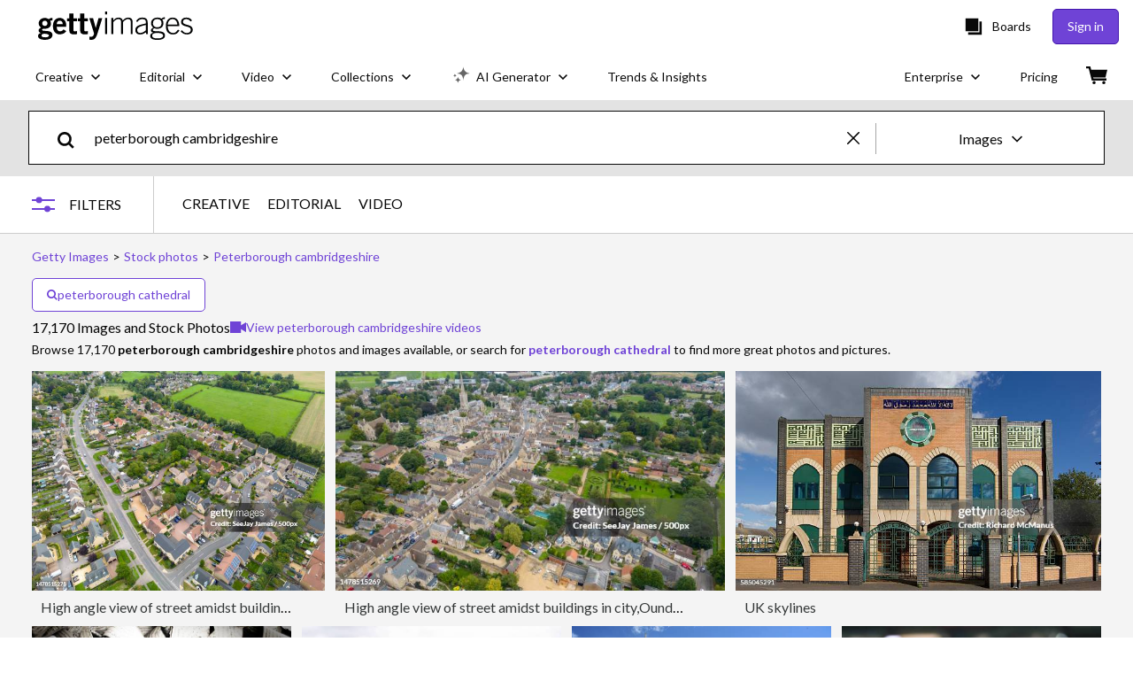

--- FILE ---
content_type: text/html; charset=utf-8
request_url: https://www.gettyimages.in/photos/peterborough-cambridgeshire
body_size: 77498
content:
<!DOCTYPE html><html class="en-gb getty no-js" lang="en-gb" prefix="og: http://ogp.me/ns#"><head><script>window.renderStart = new Date().getTime();
window.currentSite = {
  domainSuffix: "in",
  nickname: "getty",
  isGetty: true,
  isiStock: false,
  countryLanguagePrefix: "",
  tld: "in",
  path: "/photos/peterborough-cambridgeshire",
  host: "www.gettyimages.in"
}
window.notificationsContext = '';
window.currentApplication = "search";
window.pipelineId = "3162086";
window.requireCookieConsent = false
window.environment = {
  isProduction: true
}
window.pipelineId = "3162086"
window.experiences = {"reactcreativecarousel":{"is_active":true,"active_offers":{"offers":"Carousel"},"metadata":{"bot":"Carousel","pulse":"true"}},"reactcreativeimageslanding":{"is_active":true,"active_offers":{},"metadata":{"bot":"true"}},"seowhitelistandcanonicals":{"is_active":true,"active_offers":{},"metadata":{"bot":"true"}},"setfederatedcomponentcookies":{"is_active":true,"active_offers":{},"metadata":{"bot":"true"}}}
window.google_tag_manager_id = "GTM-P4WB37"</script><script>(function() {
  window.localeStrings = window.localeStrings || {};
  var lsData = null;
  for (var key in lsData) { window.localeStrings[key] = lsData[key]; }

  window.visitorExperiencesData = window.visitorExperiencesData || {};
  var veData = null;
  for (var key in veData) { window.visitorExperiencesData[key] = veData[key]; }

  //HACK? - SiteMap class script is not loaded yet, but here is where we know the values for its constructor.
  if(!window.siteMap){window.siteMap = {};}
  window.siteMap.constructorValues = {
    location: window.location,
    countryLanguagePrefixes: {},
    languageOnlyPrefixes: {},
    siteMapMethods: null
  };

  window.siteCapabilitiesData = window.siteCapabilitiesData || {};
  var scData = null;
  for (var key in scData) { window.siteCapabilitiesData[key] = scData[key]; }

  window.user = {}
  window.user.isRemembered = false;
  window.user.isSecurelyRemembered = false;
  window.user.isAuthenticated = false;
  window.user.autoSuggestLocale = "en-gb";
  window.user.isBot = true;
  window.isMobile = false;
  window.user.locale = "en-gb"
  window.application = {
    app_prefix: "search"
  };
})();</script><link rel="preconnect" href="//spectrum.gettyimages.com"><link rel="preconnect" href="//media.gettyimages.com"><link rel="dns-prefetch" href="//spectrum.gettyimages.com"><link rel="dns-prefetch" href="//media.gettyimages.com"><link href="https://fonts.gstatic.com" rel="preconnect" /><link href="https://fonts.googleapis.com/css?family=Lato:400,400i,700,700i&amp;subset=latin-ext" rel="stylesheet" /><link href="/favicon.ico" rel="icon" type="image/x-icon" /><link href="/favicon-16x16.png" rel="icon" sizes="16x16" type="image/png" /><link href="/favicon-32x32.png" rel="icon" sizes="32x32" type="image/png" /><link href="/favicon-48x48.png" rel="icon" sizes="48x48" type="image/png" /><link href="/favicon-64x64.png" rel="icon" sizes="64x64" type="image/png" /><link href="/favicon-96x96.png" rel="icon" sizes="96x96" type="image/png" /><link href="/favicon-128x128.png" rel="icon" sizes="128x128" type="image/png" /><link href="/favicon-192x192.png" rel="icon" sizes="192x192" type="image/png" /><link href="/favicon-256x256.png" rel="icon" sizes="256x256" type="image/png" /><link rel="stylesheet" type="text/css" media="all" href="/search/assets/css/getty.c11dea6b15d4e10f4d03.css"><link rel="stylesheet" type="text/css" media="all" href="/search/assets/css/application.244662e23ea0abe38300.css"><script type="text/javascript" src="/search/assets/polyfill.28b94c4fb173f91f2fd1.js" nomodule="nomodule"></script><script type="text/javascript" src="/search/assets/application.f89e0b73d9001e467fb5.js" defer="defer"></script><link href="https://www.gettyimages.in/photos/peterborough-cambridgeshire" id="canonical-url" rel="canonical" /><meta content="IE=edge" http-equiv="X-UA-Compatible" /><title>17,170 Peterborough Cambridgeshire Stock Photos, High-Res Pictures, and Images - Getty Images</title><meta charset="utf-8" /><meta name="csrf-param" content="authenticity_token" />
<meta name="csrf-token" content="uMgrOw0rkcnCGp79icfrvIroGqfH84ba0eeomq/PsQn/rZWd0zSJM1ESLVV2f8uDRnp8u3rS39kRmjEgPTI3Fw==" /><meta name="title" content="17,170 Peterborough Cambridgeshire Stock Photos, High-Res Pictures, and Images - Getty Images" /><meta name="description" content="Explore Authentic, Peterborough Cambridgeshire Stock Photos & Images For Your Project Or Campaign. Less Searching, More Finding With Getty Images." /><meta name="viewport" content="width=device-width, initial-scale=1.0" /><meta name="apple-mobile-web-app-capable" content="yes" /><meta name="apple-mobile-web-app-status-bar-style" content="black-translucent" /><meta name="robots" content="noai, noimageai" /><meta content="" property="og:description" /><meta content="" property="og:title" /><meta content="" property="og:image" /><meta content="" name="twitter:title" /><meta content="summary_large_image" name="twitter:card" /><meta content="" name="twitter:image" /><link href="https://www.gettyimages.com.au/photos/peterborough-cambridgeshire" hreflang="en-AU" rel="alternate" /><link href="https://www.gettyimages.ca/photos/peterborough-cambridgeshire" hreflang="en-CA" rel="alternate" /><link href="https://www.gettyimages.dk/photos/peterborough-cambridgeshire" hreflang="en-DK" rel="alternate" /><link href="https://www.gettyimages.in/photos/peterborough-cambridgeshire" hreflang="en-IN" rel="alternate" /><link href="https://www.gettyimages.ie/photos/peterborough-cambridgeshire" hreflang="en-IE" rel="alternate" /><link href="https://www.gettyimages.co.nz/photos/peterborough-cambridgeshire" hreflang="en-NZ" rel="alternate" /><link href="https://www.gettyimages.no/photos/peterborough-cambridgeshire" hreflang="en-NO" rel="alternate" /><link href="https://www.gettyimages.fi/photos/peterborough-cambridgeshire" hreflang="en-FI" rel="alternate" /><link href="https://www.gettyimages.ae/photos/peterborough-cambridgeshire" hreflang="en-AE" rel="alternate" /><link href="https://www.gettyimages.co.uk/photos/peterborough-cambridgeshire" hreflang="en-GB" rel="alternate" /><link href="https://www.gettyimages.com/photos/peterborough-cambridgeshire" hreflang="en-US" rel="alternate" /><link href="https://www.gettyimages.com/photos/peterborough-cambridgeshire" hreflang="x-default" rel="alternate" /><link href="/sign-in?returnurl=%2Fphotos%2Fpeterborough-cambridgeshire" rel="signin" /><link href="/purchase/cart" rel="cart" /><link href="http://www.gettyimages.in/opensearch.xml" rel="search" type="application/opensearchdescription+xml" /></head><body class="gateway_container"><meta name="itemType" content="https://schema.org/WebPage" /><div id="header-wrapper">      <script type="application/json" data-component='Header'>
        {"layout":"full","currentPage":"search","showEnterpriseDropdown":true,"linkDisabled":false}
      </script>
      <script type="text/javascript">if(!window.remotes) { window.remotes = {}; }</script><link rel="stylesheet" href="/components/global-nav/static/css/alliance-ui-styles.6329308cba8ea32b5437.css"/><link rel="stylesheet" href="/components/global-nav/static/css/9385.31df60a0cadf173fff7c.css"/><link rel="stylesheet" href="/components/global-nav/static/css/components-getty-Header.360a008d8a6d1006e7aa.css"/><link rel="stylesheet" href="/components/global-nav/static/css/Header.f22ce4f2595e3f5f52d1.css"/><script src="/components/global-nav/static/remoteEntry.9a812b8038d12ef674f6.js" integrity="sha384-K1q7Cm8zJ4oO12/T01Oc5rdI7N7Q3fEpAPtgrvCgx0QLpvXUYsm7hF5e8kH136IY" defer=""></script><script src="/components/global-nav/static/7029.f21f1ad32d01876424ae.js" integrity="sha384-kGuTE2UJyamrD4oymQDn4Cy3krMlm1vT0YnsI5A573Y2aXTeUX9LoqfZPX0xS61v" defer=""></script><script src="/components/global-nav/static/Header.738928605b7e1fd76e72.js" integrity="sha384-As0vMk3vAVLi6lYMeNk5sA0RlrGtAhVuWiDQEwkvBldbwq8kJ8IyLwjcqhCKw9Qq" defer=""></script><script src="/components/global-nav/static/getty-js.db54b4ac7309533b3973.js" integrity="sha384-pmYYeSAHVZ0khyi0vgPYx6JnNO2B4PnZWCnzf3L5ZjS/rTDt36HFGYtj5GZbxMrf" defer=""></script><script src="/components/global-nav/static/locales-getty-en-gb.04c8e12afd493becf991.js" integrity="sha384-djs4M1tOLiGZYeIVyCOXVBR+zwIHYS2jc2Bo7OQIf/wS1si9kJINK1+Puvg5Faz6" defer=""></script><script src="/components/global-nav/static/5615.98f8ba7a0d78188ab5b9.js" integrity="sha384-DUAysiOT6xfM7NfLOsK0mC6G7IzXijmJTCViNcRK7uGuHpSKjQ5/sKSjeqw21Sgz" defer=""></script><script src="/components/global-nav/static/5000.e78876c5ea36791488c2.js" integrity="sha384-bNcnkBEg8GZnM5zoPw7l52xEfygz1egB6nFUZVCUpI5yJumoRSW4qJpLhN8fAglU" defer=""></script><script src="/components/global-nav/static/2482.176f99add19f45cd16a1.js" integrity="sha384-KnqId+cY+jphK8QSc2X8A3H2auQcXpkU/IzOyqeVpJwFDLk+Xg4YGJbJVGh3MDb8" defer=""></script><script src="/components/global-nav/static/4169.ca7a69b1e8cfafe375a2.js" integrity="sha384-PvQyTOjjTjsQGxGhMxBgXTW5URzAPOMJjI7HZRV/Kdlu9Cr1Lxfsqzi8e3vn/sLC" defer=""></script><script src="/components/global-nav/static/7054.b2cbdc11df5af4c3a34b.js" integrity="sha384-h9uxpRBL/yzoW3ZcdqvleCZlYHP+HYORSfy1HC0DnCqFID2d41XzY48LbVIeKqX6" defer=""></script><script src="/components/global-nav/static/components-getty-Header.0c665703426f508e5931.js" integrity="sha384-4Tz6bs04Lv+lUEPEPSLfQZb1ug2h4Ph5Vo05b2wRQuN0ig7eOj0bIDNUb49mlya6" defer=""></script><div ng-non-bindable="true" data-component="Header" data-prerender="true" data-app="global_nav" data-locale="en-gb" data-site="getty" data-federated-component="true" data-root="false"><!--$--><script id="header_383864" type="text/javascript">if(!window.remotes['global_nav']){window.remotes['global_nav']={};}
    window.remotes['global_nav']['header']={};
    window.remotes['global_nav']['header'].state="%7B%22mutations%22%3A%5B%5D%2C%22queries%22%3A%5B%7B%22dehydratedAt%22%3A1769906720536%2C%22state%22%3A%7B%22data%22%3A%7B%22premiumDashBoardEnabled%22%3Afalse%2C%22isAnonymous%22%3Atrue%2C%22isAuthenticated%22%3Afalse%2C%22isKnownUser%22%3Afalse%2C%22isBot%22%3Afalse%2C%22isTeamLeader%22%3Afalse%2C%22isTeamMember%22%3Afalse%2C%22billingCountryCode%22%3A%22MEX%22%2C%22hasActiveGenerationAgreement%22%3Afalse%2C%22isEligibleForPremiumPlusMusic%22%3Atrue%2C%22displayName%22%3A%22%22%2C%22emergencyBannersData%22%3A%7B%7D%2C%22creativeTrendingSearchLinksImage%22%3A%5B%7B%22name%22%3A%22Republic%20Day%20India%22%2C%22gaName%22%3A%22Republic%20Day%20India%22%2C%22href%22%3A%22%2Fphotos%2Frepublic-day-india%22%7D%2C%7B%22name%22%3A%22India%20Flag%22%2C%22gaName%22%3A%22India%20Flag%22%2C%22href%22%3A%22%2Fphotos%2Findia-flag%22%7D%2C%7B%22name%22%3A%22Vasant%20Panchami%22%2C%22gaName%22%3A%22Vasant%20Panchami%22%2C%22href%22%3A%22%2Fphotos%2Fvasant-panchami%22%7D%2C%7B%22name%22%3A%22Groundwater%22%2C%22gaName%22%3A%22Groundwater%22%2C%22href%22%3A%22%2Fphotos%2Fgroundwater%22%7D%2C%7B%22name%22%3A%22Hyderabad%22%2C%22gaName%22%3A%22Hyderabad%22%2C%22href%22%3A%22%2Fphotos%2Fhyderabad%22%7D%2C%7B%22name%22%3A%22Msme%20Industries%20India%22%2C%22gaName%22%3A%22Msme%20Industries%20India%22%2C%22href%22%3A%22%2Fphotos%2Fmsme-industries-india%22%7D%2C%7B%22name%22%3A%22Hair%20Comb%22%2C%22gaName%22%3A%22Hair%20Comb%22%2C%22href%22%3A%22%2Fphotos%2Fhair-comb%22%7D%2C%7B%22name%22%3A%22Budget%202026%22%2C%22gaName%22%3A%22Budget%202026%22%2C%22href%22%3A%22%2Fphotos%2Fbudget-2026%22%7D%2C%7B%22name%22%3A%22Snow%20Moon%22%2C%22gaName%22%3A%22Snow%20Moon%22%2C%22href%22%3A%22%2Fphotos%2Fsnow-moon%22%7D%2C%7B%22name%22%3A%22Cooking%20Oil%22%2C%22gaName%22%3A%22Cooking%20Oil%22%2C%22href%22%3A%22%2Fphotos%2Fcooking-oil%22%7D%2C%7B%22name%22%3A%22Ai%22%2C%22gaName%22%3A%22Ai%22%2C%22href%22%3A%22%2Fphotos%2Fai%22%7D%5D%2C%22creativeTrendingSearchLinksVideo%22%3A%5B%7B%22name%22%3A%22India%20Flag%22%2C%22gaName%22%3A%22India%20Flag%22%2C%22href%22%3A%22%2Fvideos%2Findia-flag%22%7D%2C%7B%22name%22%3A%22Garba%22%2C%22gaName%22%3A%22Garba%22%2C%22href%22%3A%22%2Fvideos%2Fgarba%22%7D%2C%7B%22name%22%3A%22Swimming%20Pool%22%2C%22gaName%22%3A%22Swimming%20Pool%22%2C%22href%22%3A%22%2Fvideos%2Fswimming-pool%22%7D%2C%7B%22name%22%3A%22Kedarnath%22%2C%22gaName%22%3A%22Kedarnath%22%2C%22href%22%3A%22%2Fvideos%2Fkedarnath%22%7D%2C%7B%22name%22%3A%22Uss%20Abraham%20Lincoln%22%2C%22gaName%22%3A%22Uss%20Abraham%20Lincoln%22%2C%22href%22%3A%22%2Fvideos%2Fuss-abraham-lincoln%22%7D%2C%7B%22name%22%3A%22Steel%20India%22%2C%22gaName%22%3A%22Steel%20India%22%2C%22href%22%3A%22%2Fvideos%2Fsteel-india%22%7D%2C%7B%22name%22%3A%22Clean%20Energy%22%2C%22gaName%22%3A%22Clean%20Energy%22%2C%22href%22%3A%22%2Fvideos%2Fclean-energy%22%7D%2C%7B%22name%22%3A%22Tax%20Filing%20India%22%2C%22gaName%22%3A%22Tax%20Filing%20India%22%2C%22href%22%3A%22%2Fvideos%2Ftax-filing-india%22%7D%2C%7B%22name%22%3A%22Electronic%20Warfare%22%2C%22gaName%22%3A%22Electronic%20Warfare%22%2C%22href%22%3A%22%2Fvideos%2Felectronic-warfare%22%7D%2C%7B%22name%22%3A%22India%20Farming%22%2C%22gaName%22%3A%22India%20Farming%22%2C%22href%22%3A%22%2Fvideos%2Findia-farming%22%7D%5D%2C%22creativeTrendingSearchLinksIllustration%22%3A%5B%7B%22name%22%3A%22Arrows%22%2C%22gaName%22%3A%22Arrows%22%2C%22href%22%3A%22%2Fillustrations%2Farrows%22%7D%2C%7B%22name%22%3A%22Backgrounds%22%2C%22gaName%22%3A%22Backgrounds%22%2C%22href%22%3A%22%2Fillustrations%2Fbackgrounds%22%7D%2C%7B%22name%22%3A%22Icons%22%2C%22gaName%22%3A%22Icons%22%2C%22href%22%3A%22%2Fillustrations%2Ficons%22%7D%2C%7B%22name%22%3A%22Textured%22%2C%22gaName%22%3A%22Textures%22%2C%22href%22%3A%22%2Fillustrations%2Ftextured%22%7D%2C%7B%22name%22%3A%22Social%20Media%22%2C%22gaName%22%3A%22Social%20Media%22%2C%22href%22%3A%22%2Fillustrations%2Fsocial-media%22%7D%5D%2C%22creativeTrendingSearchLinksVector%22%3A%5B%7B%22name%22%3A%22Arrows%22%2C%22gaName%22%3A%22Arrows%22%2C%22href%22%3A%22%2Fvectors%2Farrows%22%7D%2C%7B%22name%22%3A%22Backgrounds%22%2C%22gaName%22%3A%22Backgrounds%22%2C%22href%22%3A%22%2Fvectors%2Fbackgrounds%22%7D%2C%7B%22name%22%3A%22Icons%22%2C%22gaName%22%3A%22Icons%22%2C%22href%22%3A%22%2Fvectors%2Ficons%22%7D%2C%7B%22name%22%3A%22Textured%22%2C%22gaName%22%3A%22Textures%22%2C%22href%22%3A%22%2Fvectors%2Ftextured%22%7D%2C%7B%22name%22%3A%22Social%20Media%22%2C%22gaName%22%3A%22Social%20Media%22%2C%22href%22%3A%22%2Fvectors%2Fsocial-media%22%7D%5D%2C%22editorialTrendingSearchLinksImage%22%3A%5B%7B%22name%22%3A%22Suryakumar%20Yadav%22%2C%22gaName%22%3A%22Suryakumar%20Yadav%22%2C%22href%22%3A%22%2Fphotos%2Fsuryakumar-yadav%22%7D%2C%7B%22name%22%3A%22Abhishek%20Sharma%22%2C%22gaName%22%3A%22Abhishek%20Sharma%22%2C%22href%22%3A%22%2Fphotos%2Fabhishek-sharma%22%7D%2C%7B%22name%22%3A%22Trump%22%2C%22gaName%22%3A%22Trump%22%2C%22href%22%3A%22%2Fphotos%2Ftrump%22%7D%2C%7B%22name%22%3A%22Sanju%20Samson%22%2C%22gaName%22%3A%22Sanju%20Samson%22%2C%22href%22%3A%22%2Fphotos%2Fsanju-samson%22%7D%2C%7B%22name%22%3A%22Ishan%20Kishan%22%2C%22gaName%22%3A%22Ishan%20Kishan%22%2C%22href%22%3A%22%2Fphotos%2Fishan-kishan%22%7D%2C%7B%22name%22%3A%22Ajit%20Pawar%22%2C%22gaName%22%3A%22Ajit%20Pawar%22%2C%22href%22%3A%22%2Fphotos%2Fajit-pawar%22%7D%2C%7B%22name%22%3A%22Mohsin%20Naqvi%22%2C%22gaName%22%3A%22Mohsin%20Naqvi%22%2C%22href%22%3A%22%2Fphotos%2Fmohsin-naqvi%22%7D%2C%7B%22name%22%3A%22India%22%2C%22gaName%22%3A%22India%22%2C%22href%22%3A%22%2Fphotos%2Findia%22%7D%2C%7B%22name%22%3A%22India%20Vs%20New%20Zealand%22%2C%22gaName%22%3A%22India%20Vs%20New%20Zealand%22%2C%22href%22%3A%22%2Fphotos%2Findia-vs-new-zealand%22%7D%2C%7B%22name%22%3A%22Vihaan%20Malhotra%22%2C%22gaName%22%3A%22Vihaan%20Malhotra%22%2C%22href%22%3A%22%2Fphotos%2Fvihaan-malhotra%22%7D%2C%7B%22name%22%3A%22Bangladesh%20Cricket%22%2C%22gaName%22%3A%22Bangladesh%20Cricket%22%2C%22href%22%3A%22%2Fphotos%2Fbangladesh-cricket%22%7D%2C%7B%22name%22%3A%22Jasprit%20Bumrah%22%2C%22gaName%22%3A%22Jasprit%20Bumrah%22%2C%22href%22%3A%22%2Fphotos%2Fjasprit-bumrah%22%7D%2C%7B%22name%22%3A%22Arijit%20Singh%22%2C%22gaName%22%3A%22Arijit%20Singh%22%2C%22href%22%3A%22%2Fphotos%2Farijit-singh%22%7D%2C%7B%22name%22%3A%22Iga%20Swiatek%22%2C%22gaName%22%3A%22Iga%20Swiatek%22%2C%22href%22%3A%22%2Fphotos%2Figa-swiatek%22%7D%2C%7B%22name%22%3A%22T20%20World%20Cup%20Trophy%22%2C%22gaName%22%3A%22T20%20World%20Cup%20Trophy%22%2C%22href%22%3A%22%2Fphotos%2Ft20-world-cup-trophy%22%7D%2C%7B%22name%22%3A%22Pv%20Sindhu%22%2C%22gaName%22%3A%22Pv%20Sindhu%22%2C%22href%22%3A%22%2Fphotos%2Fpv-sindhu%22%7D%2C%7B%22name%22%3A%22Ayush%20Mhatre%22%2C%22gaName%22%3A%22Ayush%20Mhatre%22%2C%22href%22%3A%22%2Fphotos%2Fayush-mhatre%22%7D%2C%7B%22name%22%3A%22Jessica%20Pegula%22%2C%22gaName%22%3A%22Jessica%20Pegula%22%2C%22href%22%3A%22%2Fphotos%2Fjessica-pegula%22%7D%2C%7B%22name%22%3A%22Donald%20Trump%22%2C%22gaName%22%3A%22Donald%20Trump%22%2C%22href%22%3A%22%2Fphotos%2Fdonald-trump%22%7D%2C%7B%22name%22%3A%22Hardik%20Pandya%22%2C%22gaName%22%3A%22Hardik%20Pandya%22%2C%22href%22%3A%22%2Fphotos%2Fhardik-pandya%22%7D%5D%2C%22editorialTrendingSearchLinksVideo%22%3A%5B%7B%22name%22%3A%22Tyla%22%2C%22gaName%22%3A%22Tyla%22%2C%22href%22%3A%22%2Fvideos%2Ftyla%22%7D%2C%7B%22name%22%3A%22Olandria%22%2C%22gaName%22%3A%22Olandria%22%2C%22href%22%3A%22%2Fvideos%2Folandria%22%7D%2C%7B%22name%22%3A%22Dakota%20Johnson%22%2C%22gaName%22%3A%22Dakota%20Johnson%22%2C%22href%22%3A%22%2Fvideos%2Fdakota-johnson%22%7D%2C%7B%22name%22%3A%22Dior%20Paris%20Fashion%20Week%22%2C%22gaName%22%3A%22Dior%20Paris%20Fashion%20Week%22%2C%22href%22%3A%22%2Fvideos%2Fdior-paris-fashion-week%22%7D%2C%7B%22name%22%3A%22Ishowspeed%22%2C%22gaName%22%3A%22Ishowspeed%22%2C%22href%22%3A%22%2Fvideos%2Fishowspeed%22%7D%5D%2C%22editorialTrendingSearchLinksNews%22%3A%5B%7B%22name%22%3A%22Trump%22%2C%22gaName%22%3A%22Trump%22%2C%22href%22%3A%22%2Fphotos%2Ftrump%22%7D%2C%7B%22name%22%3A%22Ajit%20Pawar%22%2C%22gaName%22%3A%22Ajit%20Pawar%22%2C%22href%22%3A%22%2Fphotos%2Fajit-pawar%22%7D%2C%7B%22name%22%3A%22Donald%20Trump%22%2C%22gaName%22%3A%22Donald%20Trump%22%2C%22href%22%3A%22%2Fphotos%2Fdonald-trump%22%7D%2C%7B%22name%22%3A%22Narendra%20Modi%22%2C%22gaName%22%3A%22Narendra%20Modi%22%2C%22href%22%3A%22%2Fphotos%2Fnarendra-modi%22%7D%2C%7B%22name%22%3A%22India%22%2C%22gaName%22%3A%22India%22%2C%22href%22%3A%22%2Fphotos%2Findia%22%7D%2C%7B%22name%22%3A%22Trump%20Davos%22%2C%22gaName%22%3A%22Trump%20Davos%22%2C%22href%22%3A%22%2Fphotos%2Ftrump-davos%22%7D%2C%7B%22name%22%3A%22Alex%20Pretti%22%2C%22gaName%22%3A%22Alex%20Pretti%22%2C%22href%22%3A%22%2Fphotos%2Falex-pretti%22%7D%2C%7B%22name%22%3A%22Madhavrao%20Scindia%22%2C%22gaName%22%3A%22Madhavrao%20Scindia%22%2C%22href%22%3A%22%2Fphotos%2Fmadhavrao-scindia%22%7D%2C%7B%22name%22%3A%22Modi%22%2C%22gaName%22%3A%22Modi%22%2C%22href%22%3A%22%2Fphotos%2Fmodi%22%7D%2C%7B%22name%22%3A%22Gen%20Zhang%20Youxia%22%2C%22gaName%22%3A%22Gen%20Zhang%20Youxia%22%2C%22href%22%3A%22%2Fphotos%2Fgen-zhang-youxia%22%7D%2C%7B%22name%22%3A%22Nirmala%20Sitharaman%20Budget%202025%22%2C%22gaName%22%3A%22Nirmala%20Sitharaman%20Budget%202025%22%2C%22href%22%3A%22%2Fphotos%2Fnirmala-sitharaman-budget-2025%22%7D%2C%7B%22name%22%3A%22Ursula%20Von%20Der%20Leyen%22%2C%22gaName%22%3A%22Ursula%20Von%20Der%20Leyen%22%2C%22href%22%3A%22%2Fphotos%2Fursula-von-der-leyen%22%7D%2C%7B%22name%22%3A%22Uss%20Abraham%20Lincoln%22%2C%22gaName%22%3A%22Uss%20Abraham%20Lincoln%22%2C%22href%22%3A%22%2Fphotos%2Fuss-abraham-lincoln%22%7D%2C%7B%22name%22%3A%22Mohsin%20Naqvi%22%2C%22gaName%22%3A%22Mohsin%20Naqvi%22%2C%22href%22%3A%22%2Fphotos%2Fmohsin-naqvi%22%7D%2C%7B%22name%22%3A%22Nicki%20Minaj%22%2C%22gaName%22%3A%22Nicki%20Minaj%22%2C%22href%22%3A%22%2Fphotos%2Fnicki-minaj%22%7D%2C%7B%22name%22%3A%22Nirmala%20Sitharaman%22%2C%22gaName%22%3A%22Nirmala%20Sitharaman%22%2C%22href%22%3A%22%2Fphotos%2Fnirmala-sitharaman%22%7D%2C%7B%22name%22%3A%22Todd%20Lyons%22%2C%22gaName%22%3A%22Todd%20Lyons%22%2C%22href%22%3A%22%2Fphotos%2Ftodd-lyons%22%7D%2C%7B%22name%22%3A%22Dorjee%20Khandu%22%2C%22gaName%22%3A%22Dorjee%20Khandu%22%2C%22href%22%3A%22%2Fphotos%2Fdorjee-khandu%22%7D%2C%7B%22name%22%3A%22Colonel%20Sofiya%20Qureshi%22%2C%22gaName%22%3A%22Colonel%20Sofiya%20Qureshi%22%2C%22href%22%3A%22%2Fphotos%2Fcolonel-sofiya-qureshi%22%7D%2C%7B%22name%22%3A%22Ilhan%20Omar%22%2C%22gaName%22%3A%22Ilhan%20Omar%22%2C%22href%22%3A%22%2Fphotos%2Filhan-omar%22%7D%5D%2C%22editorialTrendingSearchLinksSports%22%3A%5B%7B%22name%22%3A%22Suryakumar%20Yadav%22%2C%22gaName%22%3A%22Suryakumar%20Yadav%22%2C%22href%22%3A%22%2Fphotos%2Fsuryakumar-yadav%22%7D%2C%7B%22name%22%3A%22Abhishek%20Sharma%22%2C%22gaName%22%3A%22Abhishek%20Sharma%22%2C%22href%22%3A%22%2Fphotos%2Fabhishek-sharma%22%7D%2C%7B%22name%22%3A%22Sanju%20Samson%22%2C%22gaName%22%3A%22Sanju%20Samson%22%2C%22href%22%3A%22%2Fphotos%2Fsanju-samson%22%7D%2C%7B%22name%22%3A%22Ishan%20Kishan%22%2C%22gaName%22%3A%22Ishan%20Kishan%22%2C%22href%22%3A%22%2Fphotos%2Fishan-kishan%22%7D%2C%7B%22name%22%3A%22Mohsin%20Naqvi%22%2C%22gaName%22%3A%22Mohsin%20Naqvi%22%2C%22href%22%3A%22%2Fphotos%2Fmohsin-naqvi%22%7D%2C%7B%22name%22%3A%22India%20Vs%20New%20Zealand%22%2C%22gaName%22%3A%22India%20Vs%20New%20Zealand%22%2C%22href%22%3A%22%2Fphotos%2Findia-vs-new-zealand%22%7D%2C%7B%22name%22%3A%22Vihaan%20Malhotra%22%2C%22gaName%22%3A%22Vihaan%20Malhotra%22%2C%22href%22%3A%22%2Fphotos%2Fvihaan-malhotra%22%7D%2C%7B%22name%22%3A%22Jasprit%20Bumrah%22%2C%22gaName%22%3A%22Jasprit%20Bumrah%22%2C%22href%22%3A%22%2Fphotos%2Fjasprit-bumrah%22%7D%2C%7B%22name%22%3A%22Bangladesh%20Cricket%22%2C%22gaName%22%3A%22Bangladesh%20Cricket%22%2C%22href%22%3A%22%2Fphotos%2Fbangladesh-cricket%22%7D%2C%7B%22name%22%3A%22Iga%20Swiatek%22%2C%22gaName%22%3A%22Iga%20Swiatek%22%2C%22href%22%3A%22%2Fphotos%2Figa-swiatek%22%7D%2C%7B%22name%22%3A%22Pv%20Sindhu%22%2C%22gaName%22%3A%22Pv%20Sindhu%22%2C%22href%22%3A%22%2Fphotos%2Fpv-sindhu%22%7D%2C%7B%22name%22%3A%22T20%20World%20Cup%20Trophy%22%2C%22gaName%22%3A%22T20%20World%20Cup%20Trophy%22%2C%22href%22%3A%22%2Fphotos%2Ft20-world-cup-trophy%22%7D%2C%7B%22name%22%3A%22Ayush%20Mhatre%22%2C%22gaName%22%3A%22Ayush%20Mhatre%22%2C%22href%22%3A%22%2Fphotos%2Fayush-mhatre%22%7D%2C%7B%22name%22%3A%22Jessica%20Pegula%22%2C%22gaName%22%3A%22Jessica%20Pegula%22%2C%22href%22%3A%22%2Fphotos%2Fjessica-pegula%22%7D%2C%7B%22name%22%3A%22Novak%20Djokovic%22%2C%22gaName%22%3A%22Novak%20Djokovic%22%2C%22href%22%3A%22%2Fphotos%2Fnovak-djokovic%22%7D%2C%7B%22name%22%3A%22Hardik%20Pandya%22%2C%22gaName%22%3A%22Hardik%20Pandya%22%2C%22href%22%3A%22%2Fphotos%2Fhardik-pandya%22%7D%2C%7B%22name%22%3A%22Rohit%20Sharma%22%2C%22gaName%22%3A%22Rohit%20Sharma%22%2C%22href%22%3A%22%2Fphotos%2Frohit-sharma%22%7D%2C%7B%22name%22%3A%22Babar%20Azam%22%2C%22gaName%22%3A%22Babar%20Azam%22%2C%22href%22%3A%22%2Fphotos%2Fbabar-azam%22%7D%2C%7B%22name%22%3A%22Arshdeep%20Singh%22%2C%22gaName%22%3A%22Arshdeep%20Singh%22%2C%22href%22%3A%22%2Fphotos%2Farshdeep-singh%22%7D%2C%7B%22name%22%3A%22Bangladesh%20Cricket%20Team%22%2C%22gaName%22%3A%22Bangladesh%20Cricket%20Team%22%2C%22href%22%3A%22%2Fphotos%2Fbangladesh-cricket-team%22%7D%5D%2C%22editorialTrendingSearchLinksEntertainment%22%3A%5B%7B%22name%22%3A%22Arijit%20Singh%22%2C%22gaName%22%3A%22Arijit%20Singh%22%2C%22href%22%3A%22%2Fphotos%2Farijit-singh%22%7D%2C%7B%22name%22%3A%22India%22%2C%22gaName%22%3A%22India%22%2C%22href%22%3A%22%2Fphotos%2Findia%22%7D%2C%7B%22name%22%3A%22Arijit%20Singh%20Singer%22%2C%22gaName%22%3A%22Arijit%20Singh%20Singer%22%2C%22href%22%3A%22%2Fphotos%2Farijit-singh-singer%22%7D%2C%7B%22name%22%3A%22Natalie%20Portman%22%2C%22gaName%22%3A%22Natalie%20Portman%22%2C%22href%22%3A%22%2Fphotos%2Fnatalie-portman%22%7D%2C%7B%22name%22%3A%22Vijay%20Amritraj%22%2C%22gaName%22%3A%22Vijay%20Amritraj%22%2C%22href%22%3A%22%2Fphotos%2Fvijay-amritraj%22%7D%2C%7B%22name%22%3A%22Adar%20Poonawalla%22%2C%22gaName%22%3A%22Adar%20Poonawalla%22%2C%22href%22%3A%22%2Fphotos%2Fadar-poonawalla%22%7D%2C%7B%22name%22%3A%22Asap%20Rocky%22%2C%22gaName%22%3A%22Asap%20Rocky%22%2C%22href%22%3A%22%2Fphotos%2Fasap-rocky%22%7D%2C%7B%22name%22%3A%22Melania%20Trump%22%2C%22gaName%22%3A%22Melania%20Trump%22%2C%22href%22%3A%22%2Fphotos%2Fmelania-trump%22%7D%2C%7B%22name%22%3A%22King%20Charles%22%2C%22gaName%22%3A%22King%20Charles%22%2C%22href%22%3A%22%2Fphotos%2Fking-charles%22%7D%2C%7B%22name%22%3A%22Rachel%20Mcadams%22%2C%22gaName%22%3A%22Rachel%20Mcadams%22%2C%22href%22%3A%22%2Fphotos%2Frachel-mcadams%22%7D%2C%7B%22name%22%3A%22Prince%20Harry%22%2C%22gaName%22%3A%22Prince%20Harry%22%2C%22href%22%3A%22%2Fphotos%2Fprince-harry%22%7D%2C%7B%22name%22%3A%22Francis%20Buchholz%22%2C%22gaName%22%3A%22Francis%20Buchholz%22%2C%22href%22%3A%22%2Fphotos%2Ffrancis-buchholz%22%7D%2C%7B%22name%22%3A%22Victoria%20Beckham%22%2C%22gaName%22%3A%22Victoria%20Beckham%22%2C%22href%22%3A%22%2Fphotos%2Fvictoria-beckham%22%7D%2C%7B%22name%22%3A%22Taylor%20Swift%22%2C%22gaName%22%3A%22Taylor%20Swift%22%2C%22href%22%3A%22%2Fphotos%2Ftaylor-swift%22%7D%2C%7B%22name%22%3A%22Rani%20Mukerji%22%2C%22gaName%22%3A%22Rani%20Mukerji%22%2C%22href%22%3A%22%2Fphotos%2Frani-mukerji%22%7D%2C%7B%22name%22%3A%22Priyanka%20Chopra%22%2C%22gaName%22%3A%22Priyanka%20Chopra%22%2C%22href%22%3A%22%2Fphotos%2Fpriyanka-chopra%22%7D%2C%7B%22name%22%3A%22Justin%20Bieber%22%2C%22gaName%22%3A%22Justin%20Bieber%22%2C%22href%22%3A%22%2Fphotos%2Fjustin-bieber%22%7D%2C%7B%22name%22%3A%22Queen%20Camilla%22%2C%22gaName%22%3A%22Queen%20Camilla%22%2C%22href%22%3A%22%2Fphotos%2Fqueen-camilla%22%7D%2C%7B%22name%22%3A%22Prince%20William%22%2C%22gaName%22%3A%22Prince%20William%22%2C%22href%22%3A%22%2Fphotos%2Fprince-william%22%7D%2C%7B%22name%22%3A%22Shah%20Rukh%20Khan%22%2C%22gaName%22%3A%22Shah%20Rukh%20Khan%22%2C%22href%22%3A%22%2Fphotos%2Fshah-rukh-khan%22%7D%5D%2C%22editorialTrendingSearchLinksFashion%22%3A%5B%7B%22name%22%3A%22Rahul%20Mishra%20Haute%20Couture%20Show%2026th%202026%22%2C%22gaName%22%3A%22Rahul%20Mishra%20Haute%20Couture%20Show%2026th%202026%22%2C%22href%22%3A%22%2Fphotos%2Frahul-mishra-haute-couture-show-26th-2026%22%7D%2C%7B%22name%22%3A%22Ethan%20Hawke%22%2C%22gaName%22%3A%22Ethan%20Hawke%22%2C%22href%22%3A%22%2Fphotos%2Fethan-hawke%22%7D%2C%7B%22name%22%3A%22Natasha%20Lyonne%22%2C%22gaName%22%3A%22Natasha%20Lyonne%22%2C%22href%22%3A%22%2Fphotos%2Fnatasha-lyonne%22%7D%2C%7B%22name%22%3A%22Connor%20Storrie%22%2C%22gaName%22%3A%22Connor%20Storrie%22%2C%22href%22%3A%22%2Fphotos%2Fconnor-storrie%22%7D%2C%7B%22name%22%3A%22Teyana%20Taylor%22%2C%22gaName%22%3A%22Teyana%20Taylor%22%2C%22href%22%3A%22%2Fphotos%2Fteyana-taylor%22%7D%2C%7B%22name%22%3A%22Grandmother%20Of%20Jacquemus%20Liline%22%2C%22gaName%22%3A%22Grandmother%20Of%20Jacquemus%20Liline%22%2C%22href%22%3A%22%2Fphotos%2Fgrandmother-of-jacquemus-liline%22%7D%5D%2C%22editorialTrendingSearchLinksArchive%22%3A%5B%7B%22name%22%3A%22Sanjay%20Gandhi%22%2C%22gaName%22%3A%22Sanjay%20Gandhi%22%2C%22href%22%3A%22%2Fphotos%2Fsanjay-gandhi%22%7D%2C%7B%22name%22%3A%22Vijay%20Amritraj%22%2C%22gaName%22%3A%22Vijay%20Amritraj%22%2C%22href%22%3A%22%2Fphotos%2Fvijay-amritraj%22%7D%2C%7B%22name%22%3A%22Madhavrao%20Scindia%22%2C%22gaName%22%3A%22Madhavrao%20Scindia%22%2C%22href%22%3A%22%2Fphotos%2Fmadhavrao-scindia%22%7D%5D%2C%22gettyCreativePopularCategories%22%3A%7B%22illustrations%22%3A%5B%7B%22trackingLabel%22%3A%22Backgrounds%22%2C%22localizedLinkText%22%3A%22Backgrounds%22%2C%22path%22%3A%22%2Fstock-illustrations%2Fbackgrounds%22%7D%2C%7B%22trackingLabel%22%3A%22Business%20And%20Finance%22%2C%22localizedLinkText%22%3A%22Business%20And%20Finance%22%2C%22path%22%3A%22%2Fstock-illustrations%2Fbusiness-and-finance%22%7D%2C%7B%22trackingLabel%22%3A%22Calendar%22%2C%22localizedLinkText%22%3A%22Calendar%22%2C%22path%22%3A%22%2Fstock-illustrations%2Fcalendar%22%7D%2C%7B%22trackingLabel%22%3A%22Cartoons%20And%20Comics%22%2C%22localizedLinkText%22%3A%22Cartoons%20And%20Comics%22%2C%22path%22%3A%22%2Fstock-illustrations%2Fcartoons-and-comics%22%7D%2C%7B%22trackingLabel%22%3A%22Education%22%2C%22localizedLinkText%22%3A%22Education%22%2C%22path%22%3A%22%2Fstock-illustrations%2Feducation%22%7D%2C%7B%22trackingLabel%22%3A%22Emblems%20Banners%20And%20Badges%22%2C%22localizedLinkText%22%3A%22Emblem%2C%20Banner%20And%20Badges%22%2C%22path%22%3A%22%2Fstock-illustrations%2Femblems-banners-and-badges%22%7D%2C%7B%22trackingLabel%22%3A%22Family%22%2C%22localizedLinkText%22%3A%22Family%22%2C%22path%22%3A%22%2Fstock-illustrations%2Ffamily%22%7D%2C%7B%22trackingLabel%22%3A%22Fashion%20And%20Beauty%22%2C%22localizedLinkText%22%3A%22Fashion%20And%20Beauty%22%2C%22path%22%3A%22%2Fstock-illustrations%2Ffashion-and-beauty%22%7D%2C%7B%22trackingLabel%22%3A%22Fitness%20And%20Wellness%22%2C%22localizedLinkText%22%3A%22Fitness%20And%20Wellness%22%2C%22path%22%3A%22%2Fstock-illustrations%2Ffitness-and-wellness%22%7D%2C%7B%22trackingLabel%22%3A%22Flags%20And%20Maps%22%2C%22localizedLinkText%22%3A%22Flag%20And%20Map%22%2C%22path%22%3A%22%2Fstock-illustrations%2Fflags-and-maps%22%7D%2C%7B%22trackingLabel%22%3A%22Food%20And%20Drink%22%2C%22localizedLinkText%22%3A%22Food%20And%20Drink%22%2C%22path%22%3A%22%2Fstock-illustrations%2Ffood-and-drink%22%7D%2C%7B%22trackingLabel%22%3A%22Frames%20And%20Borders%22%2C%22localizedLinkText%22%3A%22Frames%20And%20Borders%22%2C%22path%22%3A%22%2Fstock-illustrations%2Fframes-and-borders%22%7D%2C%7B%22trackingLabel%22%3A%22Healthcare%20And%20Medicine%22%2C%22localizedLinkText%22%3A%22Healthcare%20And%20Medicine%22%2C%22path%22%3A%22%2Fstock-illustrations%2Fhealthcare-and-medicine%22%7D%2C%7B%22trackingLabel%22%3A%22Holidays%20And%20Seasonal%22%2C%22localizedLinkText%22%3A%22Holiday%20And%20Seasonal%22%2C%22path%22%3A%22%2Fstock-illustrations%2Fholidays-and-seasonal%22%7D%2C%7B%22trackingLabel%22%3A%22Icons%22%2C%22localizedLinkText%22%3A%22Icon%22%2C%22path%22%3A%22%2Fstock-illustrations%2Ficons%22%7D%2C%7B%22trackingLabel%22%3A%22Infographics%22%2C%22localizedLinkText%22%3A%22Infographic%22%2C%22path%22%3A%22%2Fstock-illustrations%2Finfographics%22%7D%2C%7B%22trackingLabel%22%3A%22Interface%20Elements%22%2C%22localizedLinkText%22%3A%22Interface%20Elements%22%2C%22path%22%3A%22%2Fstock-illustrations%2Finterface-elements%22%7D%2C%7B%22trackingLabel%22%3A%22Jobs%20And%20Careers%22%2C%22localizedLinkText%22%3A%22Job%20And%20Career%22%2C%22path%22%3A%22%2Fstock-illustrations%2Fjobs-and-careers%22%7D%2C%7B%22trackingLabel%22%3A%22Lifestyle%22%2C%22localizedLinkText%22%3A%22Lifestyle%22%2C%22path%22%3A%22%2Fstock-illustrations%2Flifestyle%22%7D%2C%7B%22trackingLabel%22%3A%22Maps%22%2C%22localizedLinkText%22%3A%22Maps%22%2C%22path%22%3A%22%2Fstock-illustrations%2Fmaps%22%7D%2C%7B%22trackingLabel%22%3A%22Moods%20And%20Feelings%22%2C%22localizedLinkText%22%3A%22Mood%20And%20Feeling%22%2C%22path%22%3A%22%2Fstock-illustrations%2Fmoods-and-feelings%22%7D%2C%7B%22trackingLabel%22%3A%22Nature%20And%20Landscapes%22%2C%22localizedLinkText%22%3A%22Nature%20And%20Landscape%22%2C%22path%22%3A%22%2Fstock-illustrations%2Fnature-and-landscapes%22%7D%2C%7B%22trackingLabel%22%3A%22Pets%20And%20Animals%22%2C%22localizedLinkText%22%3A%22Pet%20And%20Animal%22%2C%22path%22%3A%22%2Fstock-illustrations%2Fpets-and-animals%22%7D%2C%7B%22trackingLabel%22%3A%22Product%20Mockups%22%2C%22localizedLinkText%22%3A%22Product%20Mockups%22%2C%22path%22%3A%22%2Fstock-illustrations%2Fproduct-mockups%22%7D%2C%7B%22trackingLabel%22%3A%22Retro%20And%20Vintage%22%2C%22localizedLinkText%22%3A%22Retro%20And%20Vintage%22%2C%22path%22%3A%22%2Fstock-illustrations%2Fretro-and-vintage%22%7D%2C%7B%22trackingLabel%22%3A%22Science%20And%20Technology%22%2C%22localizedLinkText%22%3A%22Science%20And%20Technology%22%2C%22path%22%3A%22%2Fstock-illustrations%2Fscience-and-technology%22%7D%2C%7B%22trackingLabel%22%3A%22Silhouettes%22%2C%22localizedLinkText%22%3A%22Silhouette%22%2C%22path%22%3A%22%2Fstock-illustrations%2Fsilhouettes%22%7D%2C%7B%22trackingLabel%22%3A%22Special%20Occasions%22%2C%22localizedLinkText%22%3A%22Special%20Occasion%22%2C%22path%22%3A%22%2Fstock-illustrations%2Fspecial-occasions%22%7D%2C%7B%22trackingLabel%22%3A%22Sports%20And%20Recreation%22%2C%22localizedLinkText%22%3A%22Sports%20%26%20Recreation%22%2C%22path%22%3A%22%2Fstock-illustrations%2Fsports-and-recreation%22%7D%2C%7B%22trackingLabel%22%3A%22Tattoos%22%2C%22localizedLinkText%22%3A%22Tattoo%22%2C%22path%22%3A%22%2Fstock-illustrations%2Ftattoos%22%7D%2C%7B%22trackingLabel%22%3A%22Technology%22%2C%22localizedLinkText%22%3A%22Technology%22%2C%22path%22%3A%22%2Fstock-illustrations%2Ftechnology%22%7D%2C%7B%22trackingLabel%22%3A%22Templates%22%2C%22localizedLinkText%22%3A%22Template%22%2C%22path%22%3A%22%2Fstock-illustrations%2Ftemplates%22%7D%2C%7B%22trackingLabel%22%3A%22Textures%20And%20Patterns%22%2C%22localizedLinkText%22%3A%22Texture%20And%20Patterns%22%2C%22path%22%3A%22%2Fstock-illustrations%2Ftextures-and-patterns%22%7D%2C%7B%22trackingLabel%22%3A%22Transportation%22%2C%22localizedLinkText%22%3A%22Transportation%22%2C%22path%22%3A%22%2Fstock-illustrations%2Ftransportation%22%7D%2C%7B%22trackingLabel%22%3A%22Travel%20Destinations%22%2C%22localizedLinkText%22%3A%22Travel%20Destination%22%2C%22path%22%3A%22%2Fstock-illustrations%2Ftravel-destinations%22%7D%5D%2C%22photos%22%3A%5B%7B%22trackingLabel%22%3A%22Architecture%22%2C%22localizedLinkText%22%3A%22Architecture%22%2C%22path%22%3A%22%2Fstock-photos%2Farchitecture%22%7D%2C%7B%22trackingLabel%22%3A%22Business%20And%20Finance%22%2C%22localizedLinkText%22%3A%22Business%20And%20Finance%22%2C%22path%22%3A%22%2Fstock-photos%2Fbusiness-and-finance%22%7D%2C%7B%22trackingLabel%22%3A%22Calendar%22%2C%22localizedLinkText%22%3A%22Calendar%22%2C%22path%22%3A%22%2Fstock-photos%2Fcalendar%22%7D%2C%7B%22trackingLabel%22%3A%22Education%22%2C%22localizedLinkText%22%3A%22Education%22%2C%22path%22%3A%22%2Fstock-photos%2Feducation%22%7D%2C%7B%22trackingLabel%22%3A%22Family%22%2C%22localizedLinkText%22%3A%22Family%22%2C%22path%22%3A%22%2Fstock-photos%2Ffamily%22%7D%2C%7B%22trackingLabel%22%3A%22Fitness%20and%20Wellness%22%2C%22localizedLinkText%22%3A%22Fitness%20And%20Wellness%22%2C%22path%22%3A%22%2Fstock-photos%2Ffitness-and-wellness%22%7D%2C%7B%22trackingLabel%22%3A%22Food%22%2C%22localizedLinkText%22%3A%22Food%22%2C%22path%22%3A%22%2Fstock-photos%2Ffood%22%7D%2C%7B%22trackingLabel%22%3A%22Healthcare%20and%20Medicine%22%2C%22localizedLinkText%22%3A%22Healthcare%20and%20Medicine%22%2C%22path%22%3A%22%2Fstock-photos%2Fhealthcare-and-medicine%22%7D%2C%7B%22trackingLabel%22%3A%22Holidays%20And%20Seasonal%22%2C%22localizedLinkText%22%3A%22Holidays%20And%20Seasonal%22%2C%22path%22%3A%22%2Fstock-photos%2Fholidays-and-seasonal%22%7D%2C%7B%22trackingLabel%22%3A%22Lifestyle%22%2C%22localizedLinkText%22%3A%22Lifestyle%22%2C%22path%22%3A%22%2Fstock-photos%2Flifestyle%22%7D%2C%7B%22trackingLabel%22%3A%22Nature%20and%20Landscapes%22%2C%22localizedLinkText%22%3A%22Nature%20and%20Landscapes%22%2C%22path%22%3A%22%2Fstock-photos%2Fnature-and-landscapes%22%7D%2C%7B%22trackingLabel%22%3A%22Pets%20And%20Animals%22%2C%22localizedLinkText%22%3A%22Pets%20And%20Animals%22%2C%22path%22%3A%22%2Fstock-photos%2Fpets-and-animals%22%7D%2C%7B%22trackingLabel%22%3A%22Retro%20And%20Vintage%22%2C%22localizedLinkText%22%3A%22Retro%20And%20Vintage%22%2C%22path%22%3A%22%2Fstock-photos%2Fretro-and-vintage%22%7D%2C%7B%22trackingLabel%22%3A%22Science%20And%20Technology%22%2C%22localizedLinkText%22%3A%22Science%20And%20Technology%22%2C%22path%22%3A%22%2Fstock-photos%2Fscience-and-technology%22%7D%2C%7B%22trackingLabel%22%3A%22Special%20Occasions%22%2C%22localizedLinkText%22%3A%22Special%20Occasions%22%2C%22path%22%3A%22%2Fstock-photos%2Fspecial-occasions%22%7D%2C%7B%22trackingLabel%22%3A%22Sports%20And%20Recreation%22%2C%22localizedLinkText%22%3A%22Sports%20And%20Recreation%22%2C%22path%22%3A%22%2Fstock-photos%2Fsports-and-recreation%22%7D%2C%7B%22trackingLabel%22%3A%22Technology%22%2C%22localizedLinkText%22%3A%22Technology%22%2C%22path%22%3A%22%2Fstock-photos%2Ftechnology%22%7D%2C%7B%22trackingLabel%22%3A%22Transportation%22%2C%22localizedLinkText%22%3A%22Transportation%22%2C%22path%22%3A%22%2Fstock-photos%2Ftransportation%22%7D%2C%7B%22trackingLabel%22%3A%22Travel%20Destinations%22%2C%22localizedLinkText%22%3A%22Travel%20Destinations%22%2C%22path%22%3A%22%2Fstock-photos%2Ftravel-destinations%22%7D%5D%2C%22vectors%22%3A%5B%7B%22trackingLabel%22%3A%22Animals%22%2C%22localizedLinkText%22%3A%22Animals%22%2C%22path%22%3A%22%2Fvectors%2Fanimals%22%7D%2C%7B%22trackingLabel%22%3A%22Backgrounds%22%2C%22localizedLinkText%22%3A%22Backgrounds%22%2C%22path%22%3A%22%2Fvectors%2Fbackgrounds%22%7D%2C%7B%22trackingLabel%22%3A%22Comics%22%2C%22localizedLinkText%22%3A%22Comics%22%2C%22path%22%3A%22%2Fvectors%2Fcomics%22%7D%2C%7B%22trackingLabel%22%3A%22Banners%22%2C%22localizedLinkText%22%3A%22Banners%22%2C%22path%22%3A%22%2Fvectors%2Fbanners%22%7D%2C%7B%22trackingLabel%22%3A%22Emotions%22%2C%22localizedLinkText%22%3A%22Emotions%22%2C%22path%22%3A%22%2Fvectors%2Femotions%22%7D%2C%7B%22trackingLabel%22%3A%22Family%22%2C%22localizedLinkText%22%3A%22Family%22%2C%22path%22%3A%22%2Fvectors%2Ffamily%22%7D%2C%7B%22trackingLabel%22%3A%22Fashion%22%2C%22localizedLinkText%22%3A%22Fashion%22%2C%22path%22%3A%22%2Fvectors%2Ffashion%22%7D%2C%7B%22trackingLabel%22%3A%22Fitness%22%2C%22localizedLinkText%22%3A%22Fitness%22%2C%22path%22%3A%22%2Fvectors%2Ffitness%22%7D%2C%7B%22trackingLabel%22%3A%22Food%22%2C%22localizedLinkText%22%3A%22Food%22%2C%22path%22%3A%22%2Fvectors%2Ffood%22%7D%2C%7B%22trackingLabel%22%3A%22Healthcare%22%2C%22localizedLinkText%22%3A%22Healthcare%22%2C%22path%22%3A%22%2Fvectors%2Fhealthcare%22%7D%2C%7B%22trackingLabel%22%3A%22Holidays%22%2C%22localizedLinkText%22%3A%22Holidays%22%2C%22path%22%3A%22%2Fvectors%2Fholidays%22%7D%2C%7B%22trackingLabel%22%3A%22Icons%22%2C%22localizedLinkText%22%3A%22Icons%22%2C%22path%22%3A%22%2Fvectors%2Ficons%22%7D%2C%7B%22trackingLabel%22%3A%22Infographics%22%2C%22localizedLinkText%22%3A%22Infographics%22%2C%22path%22%3A%22%2Fvectors%2Finfographics%22%7D%2C%7B%22trackingLabel%22%3A%22Nature%22%2C%22localizedLinkText%22%3A%22Nature%22%2C%22path%22%3A%22%2Fvectors%2Fnature%22%7D%2C%7B%22trackingLabel%22%3A%22Silhouettes%22%2C%22localizedLinkText%22%3A%22Silhouettes%22%2C%22path%22%3A%22%2Fvectors%2Fsilhouettes%22%7D%2C%7B%22trackingLabel%22%3A%22Sports%22%2C%22localizedLinkText%22%3A%22Sports%22%2C%22path%22%3A%22%2Fvectors%2Fsports%22%7D%2C%7B%22trackingLabel%22%3A%22Templates%22%2C%22localizedLinkText%22%3A%22Templates%22%2C%22path%22%3A%22%2Fvectors%2Ftemplates%22%7D%2C%7B%22trackingLabel%22%3A%22Drink%22%2C%22localizedLinkText%22%3A%22Drink%22%2C%22path%22%3A%22%2Fvectors%2Fdrink%22%7D%5D%2C%22videos%22%3A%5B%7B%22trackingLabel%22%3A%224K%20Videos%22%2C%22localizedLinkText%22%3A%224K%20Videos%22%2C%22path%22%3A%22%2Fstock-videos%2F4k-videos%22%7D%2C%7B%22trackingLabel%22%3A%22Adventure%22%2C%22localizedLinkText%22%3A%22Adventure%22%2C%22path%22%3A%22%2Fstock-videos%2Fadventure%22%7D%2C%7B%22trackingLabel%22%3A%22Aerial%22%2C%22localizedLinkText%22%3A%22Aerial%22%2C%22path%22%3A%22%2Fstock-videos%2Faerial%22%7D%2C%7B%22trackingLabel%22%3A%22Animation%22%2C%22localizedLinkText%22%3A%22Animation%22%2C%22path%22%3A%22%2Fstock-videos%2Fanimation%22%7D%2C%7B%22trackingLabel%22%3A%22Beach%22%2C%22localizedLinkText%22%3A%22Beach%22%2C%22path%22%3A%22%2Fstock-videos%2Fbeach%22%7D%2C%7B%22trackingLabel%22%3A%22Skylines%20And%20Cityscapes%22%2C%22localizedLinkText%22%3A%22Skylines%20And%20Cityscapes%22%2C%22path%22%3A%22%2Fstock-videos%2Fskylines-and-cityscapes%22%7D%2C%7B%22trackingLabel%22%3A%22Confetti%22%2C%22localizedLinkText%22%3A%22Confetti%22%2C%22path%22%3A%22%2Fstock-videos%2Fconfetti%22%7D%2C%7B%22trackingLabel%22%3A%22Establishing%20Shots%22%2C%22localizedLinkText%22%3A%22Establishing%20Shots%22%2C%22path%22%3A%22%2Fstock-videos%2Festablishing-shots%22%7D%2C%7B%22trackingLabel%22%3A%22Family%22%2C%22localizedLinkText%22%3A%22Family%22%2C%22path%22%3A%22%2Fstock-videos%2Ffamily%22%7D%2C%7B%22trackingLabel%22%3A%22Fireworks%22%2C%22localizedLinkText%22%3A%22Fireworks%22%2C%22path%22%3A%22%2Fstock-videos%2Ffireworks%22%7D%2C%7B%22trackingLabel%22%3A%22Holidays%22%2C%22localizedLinkText%22%3A%22Holidays%22%2C%22path%22%3A%22%2Fstock-videos%2Fholidays%22%7D%2C%7B%22trackingLabel%22%3A%22Healthcare%20And%20Medicine%22%2C%22localizedLinkText%22%3A%22Healthcare%20And%20Medicine%22%2C%22path%22%3A%22%2Fstock-videos%2Fhealthcare-and-medicine%22%7D%2C%7B%22trackingLabel%22%3A%22Lifestyle%22%2C%22localizedLinkText%22%3A%22Lifestyle%22%2C%22path%22%3A%22%2Fstock-videos%2Flifestyle%22%7D%2C%7B%22trackingLabel%22%3A%22Finance%22%2C%22localizedLinkText%22%3A%22Finance%22%2C%22path%22%3A%22%2Fstock-videos%2Ffinance%22%7D%2C%7B%22trackingLabel%22%3A%22Nature%22%2C%22localizedLinkText%22%3A%22Nature%22%2C%22path%22%3A%22%2Fstock-videos%2Fnature%22%7D%2C%7B%22trackingLabel%22%3A%22Slow%20Motion%22%2C%22localizedLinkText%22%3A%22Slow%20Motion%22%2C%22path%22%3A%22%2Fstock-videos%2Fslow-motion%22%7D%2C%7B%22trackingLabel%22%3A%22Smoke%22%2C%22localizedLinkText%22%3A%22Smoke%22%2C%22path%22%3A%22%2Fstock-videos%2Fsmoke%22%7D%2C%7B%22trackingLabel%22%3A%22Time%20Lapse%22%2C%22localizedLinkText%22%3A%22Time%20Lapse%22%2C%22path%22%3A%22%2Fstock-videos%2Ftime-lapse%22%7D%2C%7B%22trackingLabel%22%3A%22Jobs%20And%20Careers%22%2C%22localizedLinkText%22%3A%22Jobs%20And%20Careers%22%2C%22path%22%3A%22%2Fstock-videos%2Fjobs-and-careers%22%7D%5D%7D%2C%22gettyEditorialPopularCategories%22%3A%7B%22archives%22%3A%5B%7B%22trackingLabel%22%3A%22Sachin%20Tendulkar%22%2C%22localizedLinkText%22%3A%22Sachin%20Tendulkar%22%2C%22path%22%3A%22%2Fphotos%2Fsachin-tendulkar%22%7D%2C%7B%22trackingLabel%22%3A%22BR%20Ambedkar%22%2C%22localizedLinkText%22%3A%22BR%20Ambedkar%22%2C%22path%22%3A%22%2Fphotos%2Fbr-ambedkar%22%7D%2C%7B%22trackingLabel%22%3A%22Mahatma%20Gandhi%22%2C%22localizedLinkText%22%3A%22Mahatma%20Gandhi%22%2C%22path%22%3A%22%2Fphotos%2Fmahatma-gandhi%22%7D%2C%7B%22trackingLabel%22%3A%22Indira%20Gandhi%22%2C%22localizedLinkText%22%3A%22Indira%20Gandhi%22%2C%22path%22%3A%22%2Fphotos%2Findira-gandhi%22%7D%2C%7B%22trackingLabel%22%3A%22Jawaharlal%20Nehru%22%2C%22localizedLinkText%22%3A%22Jawaharlal%20Nehru%22%2C%22path%22%3A%22%2Fphotos%2Fjawaharlal-nehru%22%7D%2C%7B%22trackingLabel%22%3A%22APJ%20Abdul%20Kalam%22%2C%22localizedLinkText%22%3A%22APJ%20Abdul%20Kalam%22%2C%22path%22%3A%22%2Fphotos%2Fapj-abdul-kalam%22%7D%5D%2C%22entertainment%22%3A%5B%7B%22trackingLabel%22%3A%22Bollywood%22%2C%22localizedLinkText%22%3A%22Bollywood%22%2C%22path%22%3A%22%2Fphotos%2Fbollywood%22%7D%2C%7B%22trackingLabel%22%3A%22Rohit%20Sharma%22%2C%22localizedLinkText%22%3A%22Rohit%20Sharma%22%2C%22path%22%3A%22%2Fphotos%2Frohit-sharma%22%7D%2C%7B%22trackingLabel%22%3A%22Virat%20Kohli%22%2C%22localizedLinkText%22%3A%22Virat%20Kohli%22%2C%22path%22%3A%22%2Fphotos%2Fvirat-kohli%22%7D%2C%7B%22trackingLabel%22%3A%22Shubman%20Gill%22%2C%22localizedLinkText%22%3A%22Shubman%20Gill%22%2C%22path%22%3A%22%2Fphotos%2Fshubman-gill%22%7D%2C%7B%22trackingLabel%22%3A%22Hardik%20Pandya%22%2C%22localizedLinkText%22%3A%22Hardik%20Pandya%22%2C%22path%22%3A%22%2Fphotos%2Fhardik-pandya%22%7D%2C%7B%22trackingLabel%22%3A%22Taylor%20Swift%22%2C%22localizedLinkText%22%3A%22Taylor%20Swift%22%2C%22path%22%3A%22%2Fphotos%2Ftaylor-swift%22%7D%5D%2C%22fashion%22%3A%5B%7B%22trackingLabel%22%3A%22Priyanka%20Chopra%22%2C%22localizedLinkText%22%3A%22Priyanka%20Chopra%22%2C%22path%22%3A%22%2Fphotos%2Fpriyanka-chopra%22%7D%2C%7B%22trackingLabel%22%3A%22Virat%20Kohli%22%2C%22localizedLinkText%22%3A%22Virat%20Kohli%22%2C%22path%22%3A%22%2Fphotos%2Fvirat-kohli%22%7D%2C%7B%22trackingLabel%22%3A%22Kim%20Kardashian%22%2C%22localizedLinkText%22%3A%22Kim%20Kardashian%22%2C%22path%22%3A%22%2Fphotos%2Fkim-kardashian%22%7D%2C%7B%22trackingLabel%22%3A%22Manish%20Malhotra%22%2C%22localizedLinkText%22%3A%22Manish%20Malhotra%22%2C%22path%22%3A%22%2Fphotos%2Fmanish-malhotra%22%7D%2C%7B%22trackingLabel%22%3A%22Sonam%20Kapoor%22%2C%22localizedLinkText%22%3A%22Sonam%20Kapoor%22%2C%22path%22%3A%22%2Fphotos%2Fsonam-kapoor%22%7D%2C%7B%22trackingLabel%22%3A%22Tarun%20Tahiliani%22%2C%22localizedLinkText%22%3A%22Tarun%20Tahiliani%22%2C%22path%22%3A%22%2Fphotos%2Ftarun-tahiliani%22%7D%5D%2C%22news%22%3A%5B%7B%22trackingLabel%22%3A%22Narendra%20Modi%22%2C%22localizedLinkText%22%3A%22Narendra%20Modi%22%2C%22path%22%3A%22%2Fphotos%2Fnarendra-modi%22%7D%2C%7B%22trackingLabel%22%3A%22Defence%22%2C%22localizedLinkText%22%3A%22Defence%22%2C%22path%22%3A%22%2Fphotos%2Fdefence%22%7D%2C%7B%22trackingLabel%22%3A%22India%22%2C%22localizedLinkText%22%3A%22India%22%2C%22path%22%3A%22%2Fphotos%2Findia%22%7D%2C%7B%22trackingLabel%22%3A%22China%22%2C%22localizedLinkText%22%3A%22China%22%2C%22path%22%3A%22%2Fphotos%2Fchina%22%7D%2C%7B%22trackingLabel%22%3A%22Gaza%22%2C%22localizedLinkText%22%3A%22Gaza%22%2C%22path%22%3A%22%2Fphotos%2Fgaza%22%7D%2C%7B%22trackingLabel%22%3A%22Pakistan%22%2C%22localizedLinkText%22%3A%22Pakistan%22%2C%22path%22%3A%22%2Fphotos%2Fpakistan%22%7D%5D%2C%22photos%22%3A%5B%7B%22trackingLabel%22%3A%22Flag%20of%20India%22%2C%22localizedLinkText%22%3A%22Flag%20of%20India%22%2C%22path%22%3A%22%2Fphotos%2Fflag-of-india%22%7D%2C%7B%22trackingLabel%22%3A%22Bharat%22%2C%22localizedLinkText%22%3A%22Bharat%22%2C%22path%22%3A%22%2Fphotos%2Fbharat%22%7D%2C%7B%22trackingLabel%22%3A%22Indian%20General%20Elections%202024%22%2C%22localizedLinkText%22%3A%22Indian%20General%20Elections%202024%22%2C%22path%22%3A%22%2Fphotos%2Findian-general-elections-2024%22%7D%2C%7B%22trackingLabel%22%3A%22Indian%20Space%20Research%20Organisation%22%2C%22localizedLinkText%22%3A%22Indian%20Space%20Research%20Organisation%22%2C%22path%22%3A%22%2Fphotos%2Findian-space-research-organisation%22%7D%2C%7B%22trackingLabel%22%3A%22Artificial%20Intelligence%22%2C%22localizedLinkText%22%3A%22Artificial%20Intelligence%22%2C%22path%22%3A%22%2Fphotos%2Fartificial-intelligence%22%7D%2C%7B%22trackingLabel%22%3A%22Temple%22%2C%22localizedLinkText%22%3A%22Temple%22%2C%22path%22%3A%22%2Fphotos%2Ftemple%22%7D%2C%7B%22trackingLabel%22%3A%22PM-Kisan%22%2C%22localizedLinkText%22%3A%22PM-Kisan%22%2C%22path%22%3A%22%2Fphotos%2Fpm-kisan%22%7D%2C%7B%22trackingLabel%22%3A%22Drones%22%2C%22localizedLinkText%22%3A%22Drones%22%2C%22path%22%3A%22%2Fphotos%2Fdrones%22%7D%5D%2C%22sports%22%3A%5B%7B%22trackingLabel%22%3A%22Cricket%22%2C%22localizedLinkText%22%3A%22Cricket%22%2C%22path%22%3A%22%2Fphotos%2Fcricket%22%7D%2C%7B%22trackingLabel%22%3A%22Hockey%22%2C%22localizedLinkText%22%3A%22Hockey%22%2C%22path%22%3A%22%2Fphotos%2Fhockey%22%7D%2C%7B%22trackingLabel%22%3A%22Football%22%2C%22localizedLinkText%22%3A%22Football%22%2C%22path%22%3A%22%2Fphotos%2Ffootball%22%7D%2C%7B%22trackingLabel%22%3A%22Badminton%22%2C%22localizedLinkText%22%3A%22Badminton%22%2C%22path%22%3A%22%2Fphotos%2Fbadminton%22%7D%2C%7B%22trackingLabel%22%3A%22Chess%22%2C%22localizedLinkText%22%3A%22Chess%22%2C%22path%22%3A%22%2Fphotos%2Fchess%22%7D%2C%7B%22trackingLabel%22%3A%22Kabaddi%22%2C%22localizedLinkText%22%3A%22Kabaddi%22%2C%22path%22%3A%22%2Fphotos%2Fkabaddi%22%7D%5D%2C%22userGen%22%3A%5B%7B%22trackingLabel%22%3A%22Animals%22%2C%22localizedLinkText%22%3A%22Animals%22%2C%22path%22%3A%22%2Fvideos%2Fanimals%22%2C%22sort%22%3A%22newest%22%7D%2C%7B%22trackingLabel%22%3A%22Weather%22%2C%22localizedLinkText%22%3A%22Weather%22%2C%22path%22%3A%22%2Fvideos%2Fweather%22%2C%22sort%22%3A%22newest%22%7D%2C%7B%22trackingLabel%22%3A%22Environmental%20disasters%22%2C%22localizedLinkText%22%3A%22Environmental%20disasters%22%2C%22path%22%3A%22%2Fvideos%2Fenvironmental-disasters%22%2C%22sort%22%3A%22newest%22%7D%2C%7B%22trackingLabel%22%3A%22Funny%22%2C%22localizedLinkText%22%3A%22Funny%22%2C%22path%22%3A%22%2Fvideos%2Ffunny%22%2C%22sort%22%3A%22newest%22%7D%2C%7B%22trackingLabel%22%3A%22News%22%2C%22localizedLinkText%22%3A%22News%22%2C%22path%22%3A%22%2Fvideos%2Fnews%22%2C%22sort%22%3A%22newest%22%7D%2C%7B%22trackingLabel%22%3A%22Flood%22%2C%22localizedLinkText%22%3A%22Flood%22%2C%22path%22%3A%22%2Fvideos%2Fflood%22%2C%22sort%22%3A%22newest%22%7D%5D%2C%22videos%22%3A%5B%7B%22trackingLabel%22%3A%22Flag%20of%20India%22%2C%22localizedLinkText%22%3A%22Flag%20of%20India%22%2C%22path%22%3A%22%2Fvideos%2Fflag-of-india%22%7D%2C%7B%22trackingLabel%22%3A%22Bharat%22%2C%22localizedLinkText%22%3A%22Bharat%22%2C%22path%22%3A%22%2Fvideos%2Fbharat%22%7D%2C%7B%22trackingLabel%22%3A%22Indian%20General%20Elections%202024%22%2C%22localizedLinkText%22%3A%22Indian%20General%20Elections%202024%22%2C%22path%22%3A%22%2Fvideos%2Findian-general-elections-2024%22%7D%2C%7B%22trackingLabel%22%3A%22Indian%20Space%20Research%20Organisation%22%2C%22localizedLinkText%22%3A%22Indian%20Space%20Research%20Organisation%22%2C%22path%22%3A%22%2Fvideos%2Findian-space-research-organisation%22%7D%2C%7B%22trackingLabel%22%3A%22Artificial%20Intelligence%22%2C%22localizedLinkText%22%3A%22Artificial%20Intelligence%22%2C%22path%22%3A%22%2Fvideos%2Fartificial-intelligence%22%7D%2C%7B%22trackingLabel%22%3A%22Temple%22%2C%22localizedLinkText%22%3A%22Temple%22%2C%22path%22%3A%22%2Fvideos%2Ftemple%22%7D%2C%7B%22trackingLabel%22%3A%22Donald%20Trump%22%2C%22localizedLinkText%22%3A%22Donald%20Trump%22%2C%22path%22%3A%22%2Fvideos%2Fdonald-trump%22%7D%2C%7B%22trackingLabel%22%3A%22Drones%22%2C%22localizedLinkText%22%3A%22Drones%22%2C%22path%22%3A%22%2Fvideos%2Fdrones%22%7D%5D%7D%2C%22videoTemplateNavCreativeEnabled%22%3Afalse%2C%22videoTemplateNavVideoEnabled%22%3Afalse%7D%2C%22dataUpdateCount%22%3A1%2C%22dataUpdatedAt%22%3A1769906720512%2C%22error%22%3Anull%2C%22errorUpdateCount%22%3A0%2C%22errorUpdatedAt%22%3A0%2C%22fetchFailureCount%22%3A0%2C%22fetchFailureReason%22%3Anull%2C%22fetchMeta%22%3Anull%2C%22isInvalidated%22%3Afalse%2C%22status%22%3A%22success%22%2C%22fetchStatus%22%3A%22idle%22%7D%2C%22queryKey%22%3A%5B%22HEADER_DATA%22%5D%2C%22queryHash%22%3A%22%5B%5C%22HEADER_DATA%5C%22%5D%22%7D%2C%7B%22dehydratedAt%22%3A1769906720536%2C%22state%22%3A%7B%22data%22%3A0%2C%22dataUpdateCount%22%3A1%2C%22dataUpdatedAt%22%3A1769906720534%2C%22error%22%3Anull%2C%22errorUpdateCount%22%3A0%2C%22errorUpdatedAt%22%3A0%2C%22fetchFailureCount%22%3A0%2C%22fetchFailureReason%22%3Anull%2C%22fetchMeta%22%3Anull%2C%22isInvalidated%22%3Afalse%2C%22status%22%3A%22success%22%2C%22fetchStatus%22%3A%22idle%22%7D%2C%22queryKey%22%3A%5B%22CART_COUNT%22%5D%2C%22queryHash%22%3A%22%5B%5C%22CART_COUNT%5C%22%5D%22%7D%5D%7D";
    document.getElementById('header_383864').remove();</script><div class="aod29jZbbiM6Epf2dJ_s"><div data-testid="overlay" class="nm4WUNZBWkh7XZzJE4Fu"></div><header class="SyckcmH8dw7fRWTib3Q5" data-testid="FullHeader" data-cy="global-nav-header" id="site-top-header-wrapper"><nav data-testid="nav-bar" class="ysA53hfK5Wtt22_Bl0Rm a8Jj11ep23JjNZ9e3W5u"><ul data-testid="primary-nav-left" class="Ond_W20QAlkjVPGWIpi0 qygANTq4aryvgjZOJu7H MG7AIKFhWANCHVgj7GzA"><li data-testid="hamburger" class="lllaUhwFL8aASAQY2DR4 V4Nw3Im4Z9b9ZvnR8pOn"><div class="qTHql9QjEdPFy_GVOIdG"><button data-testid="hamburger-menu" aria-haspopup="menu" aria-expanded="false" aria-label="Open the main navigation menu" title="Open menu" aria-disabled="false" class="DNgolFI7zLfp9DNOC3o3 RbHDoIBbjzlZwjYrqbMt sNCkqN7e0G3wWWlrqqjF tV1koce5r8mV2nDhAYey" type="button"><svg xmlns="http://www.w3.org/2000/svg" width="29.964" height="19.959" viewBox="0 0 29.964 19.959"><path d="M0 0h29.964v2.972H0zM0 8.738h29.964v2.972H0zM0 16.987h29.964v2.972H0z"></path></svg></button></div></li><li data-testid="header-logo" class="lllaUhwFL8aASAQY2DR4 IUv5ncQCzpnaFw7Se8Be"><div class="qTHql9QjEdPFy_GVOIdG"><div class="vS9ldjNjGK_RkmN7SI8E" data-testid="nav-home"><a href="/" data-nav="nav=head_Logo" data-testid="nav-header-logo" aria-label="Getty Images homepage" target="_self"><img src="/components/global-nav/static/static/GettyHeaderLogo-4c344fa4f9e47c257bea.svg" alt="Getty Images logo" data-testid="GettyLogo"/></a></div></div></li></ul><ul data-testid="primary-nav-right" class="Ond_W20QAlkjVPGWIpi0 qygANTq4aryvgjZOJu7H MG7AIKFhWANCHVgj7GzA"><li data-testid="pricing" class="lllaUhwFL8aASAQY2DR4 maduWnGQxBOUoR1_xeKA"><div class="qTHql9QjEdPFy_GVOIdG"><a href="/plans-and-pricing" class="Im6rD6w_JdK2_9OqWP0e sqK6UBy9BlxOPoI5wy0D YiTu8whmHZklyiAB0q0Q" data-testid="nav_Pricing" target="" rel=""><span data-testid="nav-link-text" class="C4lf_nlhEIHw2iqx4va7">Pricing</span></a></div></li><li data-testid="Boards" class="lllaUhwFL8aASAQY2DR4 EiGB5xxNUiee1mTzEcy8"><div class="qTHql9QjEdPFy_GVOIdG"><button data-testid="nav-boards" aria-disabled="false" class="sqK6UBy9BlxOPoI5wy0D wEhcMYkbntanDsvlL4Lf X5SmFXxYyzaQIPzCCuf3 AYLou9gHCyzFYxGG431l Oq04lfLHPVgcoFW3FOzq cxTmeaBuBys8ed2joE9K RbHDoIBbjzlZwjYrqbMt lMzfJcIJPpdsDQRnNrBK tV1koce5r8mV2nDhAYey" type="button"><span data-testid="nav-link-icon" class="H6z1flsDtV5g_hHp0Ffw cI588KiXr2kvVL5xgdjZ"><svg xmlns="http://www.w3.org/2000/svg" width="18" height="18" viewBox="0 0 13.888 14.004"><path d="M10.853 0v10.853H0V0z"></path><path d="M13.888 14.004H2.396v-2.112h9.38V2.715h2.112z"></path></svg></span><span data-testid="nav-link-text" class="C4lf_nlhEIHw2iqx4va7">Boards</span></button></div></li><li data-testid="AIGenerator" class="lllaUhwFL8aASAQY2DR4 mmHYOY67qfL11EQ7dTUp"><div class="qTHql9QjEdPFy_GVOIdG"><a href="/ai" class="Im6rD6w_JdK2_9OqWP0e undefined lpYTFu1o1lfBp6Q2O3iM KkCPMyb_kEjul_MSF6UH" data-nav="nav_AI_Generator" data-testid="nav_AI_Generator"><svg width="25" height="22" viewBox="0 0 25 22" fill="none" xmlns="http://www.w3.org/2000/svg"><g clip-path="url(#clip0_6901_8355)"><path d="M16.698 13.307c-4.348 0-7.881-3.495-7.881-7.788a.303.303 0 00-.305-.302.3.3 0 00-.306.302c0 4.293-3.533 7.788-7.88 7.788a.308.308 0 00-.306.302c0 .163.133.301.305.301 4.348 0 7.881 3.495 7.881 7.788a.3.3 0 00.306.302.3.3 0 00.305-.302c0-4.293 3.534-7.788 7.881-7.788a.304.304 0 00.305-.301.3.3 0 00-.305-.302zm7.023-8.392c-2.574 0-4.665-2.068-4.665-4.607a.303.303 0 00-.305-.302.3.3 0 00-.305.302c0 2.54-2.091 4.607-4.665 4.607a.304.304 0 00-.306.302.3.3 0 00.306.302c2.574 0 4.665 2.068 4.665 4.607 0 .164.133.302.305.302a.3.3 0 00.305-.302c0-2.54 2.091-4.607 4.665-4.607a.304.304 0 00.305-.302.3.3 0 00-.305-.302z" fill="#080808"></path></g><defs><clippath id="clip0_6901_8355"><path fill="#fff" transform="translate(.02)" d="M0 0h24v22H0z"></path></clippath></defs></svg><span class="Bm738htKqyQcbPcfEyae AaY2_tCPlhA5FXpUrmRW">AI Generator</span></a></div></li><li data-testid="Cart" class="lllaUhwFL8aASAQY2DR4 mmHYOY67qfL11EQ7dTUp"><div class="qTHql9QjEdPFy_GVOIdG"><a href="/purchase/cart" class="Im6rD6w_JdK2_9OqWP0e eIg_k0mWJa8vqeqENj4A rHOVl1OBSp2h3vDWcdqW" data-nav="nav_Cart" data-testid="nav-cart-link"><span class="adfNwXLreEhqdI5btR7J"><svg xmlns="http://www.w3.org/2000/svg" width="24" height="24" viewBox="0 0 19.083 15.993"><path d="M7.203 13.24a1.377 1.377 0 100 2.753 1.377 1.377 0 000-2.754zM15.943 13.24a1.377 1.377 0 100 2.753 1.377 1.377 0 000-2.754zM6.337 9.936h11.058l1.688-6.89H4.592L3.82 0H0v1.88h2.357l2.738 10.809h13.132v-1.88H6.557z"></path></svg></span></a></div></li><li data-testid="SignIn" class="lllaUhwFL8aASAQY2DR4 ZQe02DmYfZPREP5CFlRv"><div class="qTHql9QjEdPFy_GVOIdG"><div class="oWR0IbY5MW25KzAmF9Sn"><div data-testid="AccountView"><a href="/sign-in" class="RbHDoIBbjzlZwjYrqbMt Y_1petimNBDbctBpApQ3 tV1koce5r8mV2nDhAYey O812uxPbRNDe9y46dk6w" data-testid="default-link" data-cy="global-nav-sign-in-link"><span class="_vgotiq8hkQnf2GLdxEa">Sign in</span></a><button type="button" tabindex="0" data-testid="mobile-account-button" aria-label="Open Account Panel" class="YfyYzPmm8jp_HBImgqyQ uAsDsitkdfPubN1732jq"><span data-testid="mobile-account-icon" class="Xh7iLGXHPtMAJP7AyM7P"><svg xmlns="http://www.w3.org/2000/svg" width="13.826" height="15.146" viewBox="0 0 13.826 15.146"><path d="M6.925 7.766a3.89 3.89 0 10.003-7.78 3.89 3.89 0 00-.003 7.78zM13.826 14.132c-.101-2.328-.837-4.968-5.246-4.968H5.273C.776 9.164.07 11.89 0 14.132v1.014h13.826v-1.014z"></path></svg></span></button></div></div></div></li></ul></nav><nav data-testid="nav-bar" class="ysA53hfK5Wtt22_Bl0Rm bypveCzabo7b3Vc7ilBu"><ul data-testid="LeftNavList" class="Ond_W20QAlkjVPGWIpi0 qygANTq4aryvgjZOJu7H MG7AIKFhWANCHVgj7GzA"><li data-testid="creative-nav-item" class="lllaUhwFL8aASAQY2DR4 PBaONytJOZWPXEp8SFSo"><div class="qTHql9QjEdPFy_GVOIdG"><a href="/creative-images" class="Im6rD6w_JdK2_9OqWP0e sqK6UBy9BlxOPoI5wy0D wEhcMYkbntanDsvlL4Lf" data-testid="nav_Creative" target="" rel="" aria-expanded="false"><span data-testid="nav-link-text" class="C4lf_nlhEIHw2iqx4va7">Creative</span><svg xmlns="http://www.w3.org/2000/svg" width="20" height="20" viewBox="0 0 20 20" data-testid="dropdown-arrow" class="YZMfCUl6J0PsFKqtAXdf"><path d="M10 13.063l-5-5L6.063 7 10 10.938 13.938 7 15 8.063l-5 5z"></path></svg></a></div><div data-testid="nav-dropdown" class="jQ97j6WAZpl8yqFTESGg O2qf325ckqjXTk91LC1J"><nav data-testid="mega-nav" class="V9OFfFr89FpYT1zYFuk_"><span class="d0me7tDSq7WMWrmmIJ8G">Creative Content</span><ul data-testid="nav-menu" class="LiFumZZ4w3szFa4jxmmP" role="menu"><li class="wKSBe8Ze1FIxpXseNGNU"><a href="https://www.gettyimages.in/creative-images/stock-photos" class="Im6rD6w_JdK2_9OqWP0e JtwJNYN85YmhNzbkZaib QK3KDo1watlCD7OorAjU cNbL6m2XJPIHdkr7DdU3 S8OknfjJ_jiXnPRiesMg" data-testid="nav-menu-option-link" data-ui-location="header_sub_nav" role="menuitem" aria-expanded="true" aria-haspopup="true"><span>Images</span><svg xmlns="http://www.w3.org/2000/svg" width="8" height="12" viewBox="0 0 8 12" fill="none" class="RufLdGSPn7MEZerpM7Yg"><path d="M.895 10.085l4.09-4.08-4.09-4.09 1.06-1.06 5.15 5.15-5.15 5.14-1.06-1.06z"></path></svg></a><div data-testid="mega-nav-content" class="cw14RMa3uReGddS95nz5"><div class="LkxMhqLEhi9OkuPt_qCG cxvWyMpTnnIUNWvuokX2"><div data-testid="mega-nav-overview" class="tPH6atdzsaJb8V0iuIW9 wuk36OCC391KFC603zJx"><span class="Nfh024jTLn1mSeNLLDL3">Creative Images</span><p class="QqVsndugApkujZ1LwsAA">Browse millions of royalty-free images and photos, available in a variety of formats and styles, including exclusive visuals you won’t find anywhere else.</p><a href="https://www.gettyimages.in/creative-images/stock-photos" class="Im6rD6w_JdK2_9OqWP0e r17DzUnIIX6r3pYHaEbA" data-testid="mega-nav-overview-link">See all creative images<svg xmlns="http://www.w3.org/2000/svg" width="18" height="18" viewBox="0 0 18 18" class="NGPvIBF9eK4_tn00DpnM"><path d="M7.855 5.89l.9-.9L12.764 9l-4.01 4.01-.9-.9 2.537-2.455H5.236V8.427h5.155L7.855 5.891z"></path><path fill-rule="evenodd" clip-rule="evenodd" d="M0 9c0-4.99 4.01-9 9-9s9 4.01 9 9-4.01 9-9 9-9-4.01-9-9zm17.182 0C17.182 4.5 13.5.818 9 .818S.818 4.5.818 9 4.5 17.182 9 17.182 17.182 13.5 17.182 9z"></path></svg></a><a href="/most-popular-searches/india/images" class="Im6rD6w_JdK2_9OqWP0e r17DzUnIIX6r3pYHaEbA" data-testid="mega-nav-top-searches-link">Top image searches</a></div><div data-testid="mega-nav-pills" class="ajkca7icjoDDCuX8dAzY"><div data-testid="trending-searches-pills" class="kRYG2ruG_ZO03R3w8Mvi"><section class="vjeXYszqz7IxtyRXC0xA a4XBAPkJ2I0H2h8Dsnql"><span class="mlz67nedZSMHVsWNeLM1"><span class="Kblo9IWl8AstvMIfla6a">Trending Image Searches</span><svg xmlns="http://www.w3.org/2000/svg" width="24" height="24" viewBox="0 0 24 24" fill="none" class="EYwDSJr1j8oGabg9fBfX" aria-label="Trending searches" data-testid="icon"><path d="M3.26 18L2 16.6l6.66-7.45 3.6 4L16.94 8H14.6V6H20v6h-1.8V9.4L12.26 16l-3.6-4-5.4 6z"></path></svg></span><ul class="m1eFakO_fgGFDdHfHFlO"><li data-testid="mega-nav-pillcontainer" class="uEgNwWF2694YUoTD69PE"><a href="/photos/republic-day-india" class="Im6rD6w_JdK2_9OqWP0e rAbLjf8Qn3lA0aX0uDZm" data-ui-location="header_sub_nav" data-testid="mega-nav-pill-Republic Day India">Republic Day India</a></li><li data-testid="mega-nav-pillcontainer" class="uEgNwWF2694YUoTD69PE"><a href="/photos/india-flag" class="Im6rD6w_JdK2_9OqWP0e rAbLjf8Qn3lA0aX0uDZm" data-ui-location="header_sub_nav" data-testid="mega-nav-pill-India Flag">India Flag</a></li><li data-testid="mega-nav-pillcontainer" class="uEgNwWF2694YUoTD69PE"><a href="/photos/vasant-panchami" class="Im6rD6w_JdK2_9OqWP0e rAbLjf8Qn3lA0aX0uDZm" data-ui-location="header_sub_nav" data-testid="mega-nav-pill-Vasant Panchami">Vasant Panchami</a></li><li data-testid="mega-nav-pillcontainer" class="uEgNwWF2694YUoTD69PE"><a href="/photos/groundwater" class="Im6rD6w_JdK2_9OqWP0e rAbLjf8Qn3lA0aX0uDZm" data-ui-location="header_sub_nav" data-testid="mega-nav-pill-Groundwater">Groundwater</a></li><li data-testid="mega-nav-pillcontainer" class="uEgNwWF2694YUoTD69PE"><a href="/photos/hyderabad" class="Im6rD6w_JdK2_9OqWP0e rAbLjf8Qn3lA0aX0uDZm" data-ui-location="header_sub_nav" data-testid="mega-nav-pill-Hyderabad">Hyderabad</a></li><li data-testid="mega-nav-pillcontainer" class="uEgNwWF2694YUoTD69PE"><a href="/photos/msme-industries-india" class="Im6rD6w_JdK2_9OqWP0e rAbLjf8Qn3lA0aX0uDZm" data-ui-location="header_sub_nav" data-testid="mega-nav-pill-Msme Industries India">Msme Industries India</a></li><li><button data-testid="view-all" aria-label="View all Trending searches" aria-disabled="false" class="DZFacpfMF0tdT_hDJqLi RbHDoIBbjzlZwjYrqbMt Y_1petimNBDbctBpApQ3 tV1koce5r8mV2nDhAYey" type="button">View all</button><button data-testid="view-more" aria-label="View more Trending searches" aria-disabled="false" class="q6LhF1C9xVGb25VvqREP fB8TjiDunqvx_LGgbVXX RbHDoIBbjzlZwjYrqbMt pyMqL827tnZT5N8sf6Dx tV1koce5r8mV2nDhAYey" type="button">View more</button></li></ul></section></div><div data-testid="popular-categories-pills" class="kRYG2ruG_ZO03R3w8Mvi"><section class="vjeXYszqz7IxtyRXC0xA a4XBAPkJ2I0H2h8Dsnql"><span class="mlz67nedZSMHVsWNeLM1"><span class="Kblo9IWl8AstvMIfla6a">Popular Image Categories</span><svg xmlns="http://www.w3.org/2000/svg" width="17" height="17" viewBox="0 0 17 17" fill="none" class="EYwDSJr1j8oGabg9fBfX" aria-label="Popular categories" data-testid="icon"><path d="M5.047 8.113l-.476.158v7.315h.915l4.894.753a6 6 0 002.089-.047l.754-.15a2.533 2.533 0 002.014-2.15l.718-5.384a1.104 1.104 0 00-1.095-1.25h-4.346l.457-1.83.342-2.051c.074-.444-.023-.9-.273-1.274l-.21-.315a1.064 1.064 0 00-1.908.298l-.65 2.278c-.03.1-.067.197-.113.29l-.554 1.108a4 4 0 01-.75 1.04l-.244.245a4 4 0 01-1.564.966zM0 8.814a1 1 0 011-1h.743a1 1 0 011 1v6.229a1 1 0 01-1 1H1a1 1 0 01-1-1V8.814z"></path></svg></span><ul class="m1eFakO_fgGFDdHfHFlO"><li data-testid="mega-nav-pillcontainer" class="uEgNwWF2694YUoTD69PE"><a href="/stock-photos/architecture" class="Im6rD6w_JdK2_9OqWP0e rAbLjf8Qn3lA0aX0uDZm" data-ui-location="header_sub_nav" data-testid="mega-nav-pill-Architecture">Architecture</a></li><li data-testid="mega-nav-pillcontainer" class="uEgNwWF2694YUoTD69PE"><a href="/stock-photos/business-and-finance" class="Im6rD6w_JdK2_9OqWP0e rAbLjf8Qn3lA0aX0uDZm" data-ui-location="header_sub_nav" data-testid="mega-nav-pill-Business_And_Finance">Business And Finance</a></li><li data-testid="mega-nav-pillcontainer" class="uEgNwWF2694YUoTD69PE"><a href="/stock-photos/calendar" class="Im6rD6w_JdK2_9OqWP0e rAbLjf8Qn3lA0aX0uDZm" data-ui-location="header_sub_nav" data-testid="mega-nav-pill-Calendar">Calendar</a></li><li data-testid="mega-nav-pillcontainer" class="uEgNwWF2694YUoTD69PE"><a href="/stock-photos/education" class="Im6rD6w_JdK2_9OqWP0e rAbLjf8Qn3lA0aX0uDZm" data-ui-location="header_sub_nav" data-testid="mega-nav-pill-Education">Education</a></li><li data-testid="mega-nav-pillcontainer" class="uEgNwWF2694YUoTD69PE"><a href="/stock-photos/family" class="Im6rD6w_JdK2_9OqWP0e rAbLjf8Qn3lA0aX0uDZm" data-ui-location="header_sub_nav" data-testid="mega-nav-pill-Family">Family</a></li><li data-testid="mega-nav-pillcontainer" class="uEgNwWF2694YUoTD69PE"><a href="/stock-photos/fitness-and-wellness" class="Im6rD6w_JdK2_9OqWP0e rAbLjf8Qn3lA0aX0uDZm" data-ui-location="header_sub_nav" data-testid="mega-nav-pill-Fitness_and_Wellness">Fitness And Wellness</a></li><li><button data-testid="view-all" aria-label="View all Popular categories" aria-disabled="false" class="DZFacpfMF0tdT_hDJqLi RbHDoIBbjzlZwjYrqbMt Y_1petimNBDbctBpApQ3 tV1koce5r8mV2nDhAYey" type="button">View all</button><button data-testid="view-more" aria-label="View more Popular categories" aria-disabled="false" class="q6LhF1C9xVGb25VvqREP fB8TjiDunqvx_LGgbVXX RbHDoIBbjzlZwjYrqbMt pyMqL827tnZT5N8sf6Dx tV1koce5r8mV2nDhAYey" type="button">View more</button></li></ul></section></div></div></div></div></li><li class="wKSBe8Ze1FIxpXseNGNU"><a href="https://www.gettyimages.in/creative-video/stock-videos" class="Im6rD6w_JdK2_9OqWP0e JtwJNYN85YmhNzbkZaib QK3KDo1watlCD7OorAjU S8OknfjJ_jiXnPRiesMg" data-testid="nav-menu-option-link" data-ui-location="header_sub_nav" role="menuitem" aria-expanded="false" aria-haspopup="true"><span>Videos</span><svg xmlns="http://www.w3.org/2000/svg" width="8" height="12" viewBox="0 0 8 12" fill="none" class="RufLdGSPn7MEZerpM7Yg"><path d="M.895 10.085l4.09-4.08-4.09-4.09 1.06-1.06 5.15 5.15-5.15 5.14-1.06-1.06z"></path></svg></a><div data-testid="mega-nav-content" class="cw14RMa3uReGddS95nz5 WEEB9AzqgzkRknuWHcJu"><div class="LkxMhqLEhi9OkuPt_qCG cxvWyMpTnnIUNWvuokX2"><div data-testid="mega-nav-overview" class="tPH6atdzsaJb8V0iuIW9 wuk36OCC391KFC603zJx"><span class="Nfh024jTLn1mSeNLLDL3">Creative Videos</span><p class="QqVsndugApkujZ1LwsAA">Check out millions of royalty‑free videos, clips and footage available in 4K and HD, including exclusive visual content you won’t find anywhere else.</p><a href="https://www.gettyimages.in/creative-video/stock-videos" class="Im6rD6w_JdK2_9OqWP0e r17DzUnIIX6r3pYHaEbA" data-testid="mega-nav-overview-link">See all creative videos<svg xmlns="http://www.w3.org/2000/svg" width="18" height="18" viewBox="0 0 18 18" class="NGPvIBF9eK4_tn00DpnM"><path d="M7.855 5.89l.9-.9L12.764 9l-4.01 4.01-.9-.9 2.537-2.455H5.236V8.427h5.155L7.855 5.891z"></path><path fill-rule="evenodd" clip-rule="evenodd" d="M0 9c0-4.99 4.01-9 9-9s9 4.01 9 9-4.01 9-9 9-9-4.01-9-9zm17.182 0C17.182 4.5 13.5.818 9 .818S.818 4.5.818 9 4.5 17.182 9 17.182 17.182 13.5 17.182 9z"></path></svg></a><a href="/most-popular-searches/india/videos" class="Im6rD6w_JdK2_9OqWP0e r17DzUnIIX6r3pYHaEbA" data-testid="mega-nav-top-searches-link">Top video searches</a></div><div data-testid="mega-nav-pills" class="ajkca7icjoDDCuX8dAzY"><div data-testid="trending-searches-pills" class="kRYG2ruG_ZO03R3w8Mvi"><section class="vjeXYszqz7IxtyRXC0xA a4XBAPkJ2I0H2h8Dsnql"><span class="mlz67nedZSMHVsWNeLM1"><span class="Kblo9IWl8AstvMIfla6a">Trending Video Searches</span><svg xmlns="http://www.w3.org/2000/svg" width="24" height="24" viewBox="0 0 24 24" fill="none" class="EYwDSJr1j8oGabg9fBfX" aria-label="Trending searches" data-testid="icon"><path d="M3.26 18L2 16.6l6.66-7.45 3.6 4L16.94 8H14.6V6H20v6h-1.8V9.4L12.26 16l-3.6-4-5.4 6z"></path></svg></span><ul class="m1eFakO_fgGFDdHfHFlO"><li data-testid="mega-nav-pillcontainer" class="uEgNwWF2694YUoTD69PE"><a href="/videos/india-flag" class="Im6rD6w_JdK2_9OqWP0e rAbLjf8Qn3lA0aX0uDZm" data-ui-location="header_sub_nav" data-testid="mega-nav-pill-India Flag">India Flag</a></li><li data-testid="mega-nav-pillcontainer" class="uEgNwWF2694YUoTD69PE"><a href="/videos/garba" class="Im6rD6w_JdK2_9OqWP0e rAbLjf8Qn3lA0aX0uDZm" data-ui-location="header_sub_nav" data-testid="mega-nav-pill-Garba">Garba</a></li><li data-testid="mega-nav-pillcontainer" class="uEgNwWF2694YUoTD69PE"><a href="/videos/swimming-pool" class="Im6rD6w_JdK2_9OqWP0e rAbLjf8Qn3lA0aX0uDZm" data-ui-location="header_sub_nav" data-testid="mega-nav-pill-Swimming Pool">Swimming Pool</a></li><li data-testid="mega-nav-pillcontainer" class="uEgNwWF2694YUoTD69PE"><a href="/videos/kedarnath" class="Im6rD6w_JdK2_9OqWP0e rAbLjf8Qn3lA0aX0uDZm" data-ui-location="header_sub_nav" data-testid="mega-nav-pill-Kedarnath">Kedarnath</a></li><li data-testid="mega-nav-pillcontainer" class="uEgNwWF2694YUoTD69PE"><a href="/videos/uss-abraham-lincoln" class="Im6rD6w_JdK2_9OqWP0e rAbLjf8Qn3lA0aX0uDZm" data-ui-location="header_sub_nav" data-testid="mega-nav-pill-Uss Abraham Lincoln">Uss Abraham Lincoln</a></li><li data-testid="mega-nav-pillcontainer" class="uEgNwWF2694YUoTD69PE"><a href="/videos/steel-india" class="Im6rD6w_JdK2_9OqWP0e rAbLjf8Qn3lA0aX0uDZm" data-ui-location="header_sub_nav" data-testid="mega-nav-pill-Steel India">Steel India</a></li><li><button data-testid="view-all" aria-label="View all Trending searches" aria-disabled="false" class="DZFacpfMF0tdT_hDJqLi RbHDoIBbjzlZwjYrqbMt Y_1petimNBDbctBpApQ3 tV1koce5r8mV2nDhAYey" type="button">View all</button><button data-testid="view-more" aria-label="View more Trending searches" aria-disabled="false" class="q6LhF1C9xVGb25VvqREP fB8TjiDunqvx_LGgbVXX RbHDoIBbjzlZwjYrqbMt pyMqL827tnZT5N8sf6Dx tV1koce5r8mV2nDhAYey" type="button">View more</button></li></ul></section></div><div data-testid="popular-categories-pills" class="kRYG2ruG_ZO03R3w8Mvi"><section class="vjeXYszqz7IxtyRXC0xA a4XBAPkJ2I0H2h8Dsnql"><span class="mlz67nedZSMHVsWNeLM1"><span class="Kblo9IWl8AstvMIfla6a">Popular Video Categories</span><svg xmlns="http://www.w3.org/2000/svg" width="17" height="17" viewBox="0 0 17 17" fill="none" class="EYwDSJr1j8oGabg9fBfX" aria-label="Popular categories" data-testid="icon"><path d="M5.047 8.113l-.476.158v7.315h.915l4.894.753a6 6 0 002.089-.047l.754-.15a2.533 2.533 0 002.014-2.15l.718-5.384a1.104 1.104 0 00-1.095-1.25h-4.346l.457-1.83.342-2.051c.074-.444-.023-.9-.273-1.274l-.21-.315a1.064 1.064 0 00-1.908.298l-.65 2.278c-.03.1-.067.197-.113.29l-.554 1.108a4 4 0 01-.75 1.04l-.244.245a4 4 0 01-1.564.966zM0 8.814a1 1 0 011-1h.743a1 1 0 011 1v6.229a1 1 0 01-1 1H1a1 1 0 01-1-1V8.814z"></path></svg></span><ul class="m1eFakO_fgGFDdHfHFlO"><li data-testid="mega-nav-pillcontainer" class="uEgNwWF2694YUoTD69PE"><a href="/stock-videos/4k-videos" class="Im6rD6w_JdK2_9OqWP0e rAbLjf8Qn3lA0aX0uDZm" data-ui-location="header_sub_nav" data-testid="mega-nav-pill-4K_Videos">4K Videos</a></li><li data-testid="mega-nav-pillcontainer" class="uEgNwWF2694YUoTD69PE"><a href="/stock-videos/adventure" class="Im6rD6w_JdK2_9OqWP0e rAbLjf8Qn3lA0aX0uDZm" data-ui-location="header_sub_nav" data-testid="mega-nav-pill-Adventure">Adventure</a></li><li data-testid="mega-nav-pillcontainer" class="uEgNwWF2694YUoTD69PE"><a href="/stock-videos/aerial" class="Im6rD6w_JdK2_9OqWP0e rAbLjf8Qn3lA0aX0uDZm" data-ui-location="header_sub_nav" data-testid="mega-nav-pill-Aerial">Aerial</a></li><li data-testid="mega-nav-pillcontainer" class="uEgNwWF2694YUoTD69PE"><a href="/stock-videos/animation" class="Im6rD6w_JdK2_9OqWP0e rAbLjf8Qn3lA0aX0uDZm" data-ui-location="header_sub_nav" data-testid="mega-nav-pill-Animation">Animation</a></li><li data-testid="mega-nav-pillcontainer" class="uEgNwWF2694YUoTD69PE"><a href="/stock-videos/beach" class="Im6rD6w_JdK2_9OqWP0e rAbLjf8Qn3lA0aX0uDZm" data-ui-location="header_sub_nav" data-testid="mega-nav-pill-Beach">Beach</a></li><li data-testid="mega-nav-pillcontainer" class="uEgNwWF2694YUoTD69PE"><a href="/stock-videos/skylines-and-cityscapes" class="Im6rD6w_JdK2_9OqWP0e rAbLjf8Qn3lA0aX0uDZm" data-ui-location="header_sub_nav" data-testid="mega-nav-pill-Skylines_And_Cityscapes">Skylines And Cityscapes</a></li><li><button data-testid="view-all" aria-label="View all Popular categories" aria-disabled="false" class="DZFacpfMF0tdT_hDJqLi RbHDoIBbjzlZwjYrqbMt Y_1petimNBDbctBpApQ3 tV1koce5r8mV2nDhAYey" type="button">View all</button><button data-testid="view-more" aria-label="View more Popular categories" aria-disabled="false" class="q6LhF1C9xVGb25VvqREP fB8TjiDunqvx_LGgbVXX RbHDoIBbjzlZwjYrqbMt pyMqL827tnZT5N8sf6Dx tV1koce5r8mV2nDhAYey" type="button">View more</button></li></ul></section></div></div></div></div></li><li class="wKSBe8Ze1FIxpXseNGNU"><a href="https://www.gettyimages.in/creative-illustrations/stock-illustrations" class="Im6rD6w_JdK2_9OqWP0e JtwJNYN85YmhNzbkZaib QK3KDo1watlCD7OorAjU S8OknfjJ_jiXnPRiesMg" data-testid="nav-menu-option-link" data-ui-location="header_sub_nav" role="menuitem" aria-expanded="false" aria-haspopup="true"><span>Illustrations</span><svg xmlns="http://www.w3.org/2000/svg" width="8" height="12" viewBox="0 0 8 12" fill="none" class="RufLdGSPn7MEZerpM7Yg"><path d="M.895 10.085l4.09-4.08-4.09-4.09 1.06-1.06 5.15 5.15-5.15 5.14-1.06-1.06z"></path></svg></a><div data-testid="mega-nav-content" class="cw14RMa3uReGddS95nz5 WEEB9AzqgzkRknuWHcJu"><div class="LkxMhqLEhi9OkuPt_qCG cxvWyMpTnnIUNWvuokX2"><div data-testid="mega-nav-overview" class="tPH6atdzsaJb8V0iuIW9 wuk36OCC391KFC603zJx"><span class="Nfh024jTLn1mSeNLLDL3">Illustrations</span><p class="QqVsndugApkujZ1LwsAA">Discover millions of royalty‑free, exclusive illustrations in a variety of styles, from conceptual to contemporary, and more.</p><a href="https://www.gettyimages.in/creative-illustrations/stock-illustrations" class="Im6rD6w_JdK2_9OqWP0e r17DzUnIIX6r3pYHaEbA" data-testid="mega-nav-overview-link">See all illustrations<svg xmlns="http://www.w3.org/2000/svg" width="18" height="18" viewBox="0 0 18 18" class="NGPvIBF9eK4_tn00DpnM"><path d="M7.855 5.89l.9-.9L12.764 9l-4.01 4.01-.9-.9 2.537-2.455H5.236V8.427h5.155L7.855 5.891z"></path><path fill-rule="evenodd" clip-rule="evenodd" d="M0 9c0-4.99 4.01-9 9-9s9 4.01 9 9-4.01 9-9 9-9-4.01-9-9zm17.182 0C17.182 4.5 13.5.818 9 .818S.818 4.5.818 9 4.5 17.182 9 17.182 17.182 13.5 17.182 9z"></path></svg></a></div><div data-testid="mega-nav-pills" class="ajkca7icjoDDCuX8dAzY"><div data-testid="trending-searches-pills" class="kRYG2ruG_ZO03R3w8Mvi"><section class="vjeXYszqz7IxtyRXC0xA a4XBAPkJ2I0H2h8Dsnql"><span class="mlz67nedZSMHVsWNeLM1"><span class="Kblo9IWl8AstvMIfla6a">Trending Illustration Searches</span><svg xmlns="http://www.w3.org/2000/svg" width="24" height="24" viewBox="0 0 24 24" fill="none" class="EYwDSJr1j8oGabg9fBfX" aria-label="Trending searches" data-testid="icon"><path d="M3.26 18L2 16.6l6.66-7.45 3.6 4L16.94 8H14.6V6H20v6h-1.8V9.4L12.26 16l-3.6-4-5.4 6z"></path></svg></span><ul class="m1eFakO_fgGFDdHfHFlO"><li data-testid="mega-nav-pillcontainer" class="uEgNwWF2694YUoTD69PE"><a href="/illustrations/arrows" class="Im6rD6w_JdK2_9OqWP0e rAbLjf8Qn3lA0aX0uDZm" data-ui-location="header_sub_nav" data-testid="mega-nav-pill-Arrows">Arrows</a></li><li data-testid="mega-nav-pillcontainer" class="uEgNwWF2694YUoTD69PE"><a href="/illustrations/backgrounds" class="Im6rD6w_JdK2_9OqWP0e rAbLjf8Qn3lA0aX0uDZm" data-ui-location="header_sub_nav" data-testid="mega-nav-pill-Backgrounds">Backgrounds</a></li><li data-testid="mega-nav-pillcontainer" class="uEgNwWF2694YUoTD69PE"><a href="/illustrations/icons" class="Im6rD6w_JdK2_9OqWP0e rAbLjf8Qn3lA0aX0uDZm" data-ui-location="header_sub_nav" data-testid="mega-nav-pill-Icons">Icons</a></li><li data-testid="mega-nav-pillcontainer" class="uEgNwWF2694YUoTD69PE"><a href="/illustrations/textured" class="Im6rD6w_JdK2_9OqWP0e rAbLjf8Qn3lA0aX0uDZm" data-ui-location="header_sub_nav" data-testid="mega-nav-pill-Textures">Textured</a></li><li data-testid="mega-nav-pillcontainer" class="uEgNwWF2694YUoTD69PE"><a href="/illustrations/social-media" class="Im6rD6w_JdK2_9OqWP0e rAbLjf8Qn3lA0aX0uDZm" data-ui-location="header_sub_nav" data-testid="mega-nav-pill-Social Media">Social Media</a></li></ul></section></div><div data-testid="popular-categories-pills" class="kRYG2ruG_ZO03R3w8Mvi"><section class="vjeXYszqz7IxtyRXC0xA a4XBAPkJ2I0H2h8Dsnql"><span class="mlz67nedZSMHVsWNeLM1"><span class="Kblo9IWl8AstvMIfla6a">Popular Illustration Categories</span><svg xmlns="http://www.w3.org/2000/svg" width="17" height="17" viewBox="0 0 17 17" fill="none" class="EYwDSJr1j8oGabg9fBfX" aria-label="Popular categories" data-testid="icon"><path d="M5.047 8.113l-.476.158v7.315h.915l4.894.753a6 6 0 002.089-.047l.754-.15a2.533 2.533 0 002.014-2.15l.718-5.384a1.104 1.104 0 00-1.095-1.25h-4.346l.457-1.83.342-2.051c.074-.444-.023-.9-.273-1.274l-.21-.315a1.064 1.064 0 00-1.908.298l-.65 2.278c-.03.1-.067.197-.113.29l-.554 1.108a4 4 0 01-.75 1.04l-.244.245a4 4 0 01-1.564.966zM0 8.814a1 1 0 011-1h.743a1 1 0 011 1v6.229a1 1 0 01-1 1H1a1 1 0 01-1-1V8.814z"></path></svg></span><ul class="m1eFakO_fgGFDdHfHFlO"><li data-testid="mega-nav-pillcontainer" class="uEgNwWF2694YUoTD69PE"><a href="/stock-illustrations/backgrounds" class="Im6rD6w_JdK2_9OqWP0e rAbLjf8Qn3lA0aX0uDZm" data-ui-location="header_sub_nav" data-testid="mega-nav-pill-Backgrounds">Backgrounds</a></li><li data-testid="mega-nav-pillcontainer" class="uEgNwWF2694YUoTD69PE"><a href="/stock-illustrations/business-and-finance" class="Im6rD6w_JdK2_9OqWP0e rAbLjf8Qn3lA0aX0uDZm" data-ui-location="header_sub_nav" data-testid="mega-nav-pill-Business_And_Finance">Business And Finance</a></li><li data-testid="mega-nav-pillcontainer" class="uEgNwWF2694YUoTD69PE"><a href="/stock-illustrations/calendar" class="Im6rD6w_JdK2_9OqWP0e rAbLjf8Qn3lA0aX0uDZm" data-ui-location="header_sub_nav" data-testid="mega-nav-pill-Calendar">Calendar</a></li><li data-testid="mega-nav-pillcontainer" class="uEgNwWF2694YUoTD69PE"><a href="/stock-illustrations/cartoons-and-comics" class="Im6rD6w_JdK2_9OqWP0e rAbLjf8Qn3lA0aX0uDZm" data-ui-location="header_sub_nav" data-testid="mega-nav-pill-Cartoons_And_Comics">Cartoons And Comics</a></li><li data-testid="mega-nav-pillcontainer" class="uEgNwWF2694YUoTD69PE"><a href="/stock-illustrations/education" class="Im6rD6w_JdK2_9OqWP0e rAbLjf8Qn3lA0aX0uDZm" data-ui-location="header_sub_nav" data-testid="mega-nav-pill-Education">Education</a></li><li data-testid="mega-nav-pillcontainer" class="uEgNwWF2694YUoTD69PE"><a href="/stock-illustrations/emblems-banners-and-badges" class="Im6rD6w_JdK2_9OqWP0e rAbLjf8Qn3lA0aX0uDZm" data-ui-location="header_sub_nav" data-testid="mega-nav-pill-Emblems_Banners_And_Badges">Emblem, Banner And Badges</a></li><li><button data-testid="view-all" aria-label="View all Popular categories" aria-disabled="false" class="DZFacpfMF0tdT_hDJqLi RbHDoIBbjzlZwjYrqbMt Y_1petimNBDbctBpApQ3 tV1koce5r8mV2nDhAYey" type="button">View all</button><button data-testid="view-more" aria-label="View more Popular categories" aria-disabled="false" class="q6LhF1C9xVGb25VvqREP fB8TjiDunqvx_LGgbVXX RbHDoIBbjzlZwjYrqbMt pyMqL827tnZT5N8sf6Dx tV1koce5r8mV2nDhAYey" type="button">View more</button></li></ul></section></div></div></div></div></li><li class="wKSBe8Ze1FIxpXseNGNU"><a href="https://www.gettyimages.in/creative-vectors/stock-vectors" class="Im6rD6w_JdK2_9OqWP0e JtwJNYN85YmhNzbkZaib QK3KDo1watlCD7OorAjU S8OknfjJ_jiXnPRiesMg" data-testid="nav-menu-option-link" data-ui-location="header_sub_nav" role="menuitem" aria-expanded="false" aria-haspopup="true"><span>Vectors</span><svg xmlns="http://www.w3.org/2000/svg" width="8" height="12" viewBox="0 0 8 12" fill="none" class="RufLdGSPn7MEZerpM7Yg"><path d="M.895 10.085l4.09-4.08-4.09-4.09 1.06-1.06 5.15 5.15-5.15 5.14-1.06-1.06z"></path></svg></a><div data-testid="mega-nav-content" class="cw14RMa3uReGddS95nz5 WEEB9AzqgzkRknuWHcJu"><div class="LkxMhqLEhi9OkuPt_qCG cxvWyMpTnnIUNWvuokX2"><div data-testid="mega-nav-overview" class="tPH6atdzsaJb8V0iuIW9 wuk36OCC391KFC603zJx"><span class="Nfh024jTLn1mSeNLLDL3">Vectors</span><p class="QqVsndugApkujZ1LwsAA">Explore millions of royalty‑free vectors in a variety of formats and styles, including exclusives you can only find on Getty Images.</p><a href="https://www.gettyimages.in/creative-vectors/stock-vectors" class="Im6rD6w_JdK2_9OqWP0e r17DzUnIIX6r3pYHaEbA" data-testid="mega-nav-overview-link">See all vectors<svg xmlns="http://www.w3.org/2000/svg" width="18" height="18" viewBox="0 0 18 18" class="NGPvIBF9eK4_tn00DpnM"><path d="M7.855 5.89l.9-.9L12.764 9l-4.01 4.01-.9-.9 2.537-2.455H5.236V8.427h5.155L7.855 5.891z"></path><path fill-rule="evenodd" clip-rule="evenodd" d="M0 9c0-4.99 4.01-9 9-9s9 4.01 9 9-4.01 9-9 9-9-4.01-9-9zm17.182 0C17.182 4.5 13.5.818 9 .818S.818 4.5.818 9 4.5 17.182 9 17.182 17.182 13.5 17.182 9z"></path></svg></a></div><div data-testid="mega-nav-pills" class="ajkca7icjoDDCuX8dAzY"><div data-testid="trending-searches-pills" class="kRYG2ruG_ZO03R3w8Mvi"><section class="vjeXYszqz7IxtyRXC0xA a4XBAPkJ2I0H2h8Dsnql"><span class="mlz67nedZSMHVsWNeLM1"><span class="Kblo9IWl8AstvMIfla6a">Trending Vector Searches</span><svg xmlns="http://www.w3.org/2000/svg" width="24" height="24" viewBox="0 0 24 24" fill="none" class="EYwDSJr1j8oGabg9fBfX" aria-label="Trending searches" data-testid="icon"><path d="M3.26 18L2 16.6l6.66-7.45 3.6 4L16.94 8H14.6V6H20v6h-1.8V9.4L12.26 16l-3.6-4-5.4 6z"></path></svg></span><ul class="m1eFakO_fgGFDdHfHFlO"><li data-testid="mega-nav-pillcontainer" class="uEgNwWF2694YUoTD69PE"><a href="/vectors/arrows" class="Im6rD6w_JdK2_9OqWP0e rAbLjf8Qn3lA0aX0uDZm" data-ui-location="header_sub_nav" data-testid="mega-nav-pill-Arrows">Arrows</a></li><li data-testid="mega-nav-pillcontainer" class="uEgNwWF2694YUoTD69PE"><a href="/vectors/backgrounds" class="Im6rD6w_JdK2_9OqWP0e rAbLjf8Qn3lA0aX0uDZm" data-ui-location="header_sub_nav" data-testid="mega-nav-pill-Backgrounds">Backgrounds</a></li><li data-testid="mega-nav-pillcontainer" class="uEgNwWF2694YUoTD69PE"><a href="/vectors/icons" class="Im6rD6w_JdK2_9OqWP0e rAbLjf8Qn3lA0aX0uDZm" data-ui-location="header_sub_nav" data-testid="mega-nav-pill-Icons">Icons</a></li><li data-testid="mega-nav-pillcontainer" class="uEgNwWF2694YUoTD69PE"><a href="/vectors/textured" class="Im6rD6w_JdK2_9OqWP0e rAbLjf8Qn3lA0aX0uDZm" data-ui-location="header_sub_nav" data-testid="mega-nav-pill-Textures">Textured</a></li><li data-testid="mega-nav-pillcontainer" class="uEgNwWF2694YUoTD69PE"><a href="/vectors/social-media" class="Im6rD6w_JdK2_9OqWP0e rAbLjf8Qn3lA0aX0uDZm" data-ui-location="header_sub_nav" data-testid="mega-nav-pill-Social Media">Social Media</a></li></ul></section></div><div data-testid="popular-categories-pills" class="kRYG2ruG_ZO03R3w8Mvi"><section class="vjeXYszqz7IxtyRXC0xA a4XBAPkJ2I0H2h8Dsnql"><span class="mlz67nedZSMHVsWNeLM1"><span class="Kblo9IWl8AstvMIfla6a">Popular Vector Categories</span><svg xmlns="http://www.w3.org/2000/svg" width="17" height="17" viewBox="0 0 17 17" fill="none" class="EYwDSJr1j8oGabg9fBfX" aria-label="Popular categories" data-testid="icon"><path d="M5.047 8.113l-.476.158v7.315h.915l4.894.753a6 6 0 002.089-.047l.754-.15a2.533 2.533 0 002.014-2.15l.718-5.384a1.104 1.104 0 00-1.095-1.25h-4.346l.457-1.83.342-2.051c.074-.444-.023-.9-.273-1.274l-.21-.315a1.064 1.064 0 00-1.908.298l-.65 2.278c-.03.1-.067.197-.113.29l-.554 1.108a4 4 0 01-.75 1.04l-.244.245a4 4 0 01-1.564.966zM0 8.814a1 1 0 011-1h.743a1 1 0 011 1v6.229a1 1 0 01-1 1H1a1 1 0 01-1-1V8.814z"></path></svg></span><ul class="m1eFakO_fgGFDdHfHFlO"><li data-testid="mega-nav-pillcontainer" class="uEgNwWF2694YUoTD69PE"><a href="/vectors/animals?family=creative&amp;assetfiletype=eps" class="Im6rD6w_JdK2_9OqWP0e rAbLjf8Qn3lA0aX0uDZm" data-ui-location="header_sub_nav" data-testid="mega-nav-pill-Animals">Animals</a></li><li data-testid="mega-nav-pillcontainer" class="uEgNwWF2694YUoTD69PE"><a href="/vectors/backgrounds?family=creative&amp;assetfiletype=eps" class="Im6rD6w_JdK2_9OqWP0e rAbLjf8Qn3lA0aX0uDZm" data-ui-location="header_sub_nav" data-testid="mega-nav-pill-Backgrounds">Backgrounds</a></li><li data-testid="mega-nav-pillcontainer" class="uEgNwWF2694YUoTD69PE"><a href="/vectors/comics?family=creative&amp;assetfiletype=eps" class="Im6rD6w_JdK2_9OqWP0e rAbLjf8Qn3lA0aX0uDZm" data-ui-location="header_sub_nav" data-testid="mega-nav-pill-Comics">Comics</a></li><li data-testid="mega-nav-pillcontainer" class="uEgNwWF2694YUoTD69PE"><a href="/vectors/banners?family=creative&amp;assetfiletype=eps" class="Im6rD6w_JdK2_9OqWP0e rAbLjf8Qn3lA0aX0uDZm" data-ui-location="header_sub_nav" data-testid="mega-nav-pill-Banners">Banners</a></li><li data-testid="mega-nav-pillcontainer" class="uEgNwWF2694YUoTD69PE"><a href="/vectors/emotions?family=creative&amp;assetfiletype=eps" class="Im6rD6w_JdK2_9OqWP0e rAbLjf8Qn3lA0aX0uDZm" data-ui-location="header_sub_nav" data-testid="mega-nav-pill-Emotions">Emotions</a></li><li data-testid="mega-nav-pillcontainer" class="uEgNwWF2694YUoTD69PE"><a href="/vectors/family?family=creative&amp;assetfiletype=eps" class="Im6rD6w_JdK2_9OqWP0e rAbLjf8Qn3lA0aX0uDZm" data-ui-location="header_sub_nav" data-testid="mega-nav-pill-Family">Family</a></li><li><button data-testid="view-all" aria-label="View all Popular categories" aria-disabled="false" class="DZFacpfMF0tdT_hDJqLi RbHDoIBbjzlZwjYrqbMt Y_1petimNBDbctBpApQ3 tV1koce5r8mV2nDhAYey" type="button">View all</button><button data-testid="view-more" aria-label="View more Popular categories" aria-disabled="false" class="q6LhF1C9xVGb25VvqREP fB8TjiDunqvx_LGgbVXX RbHDoIBbjzlZwjYrqbMt pyMqL827tnZT5N8sf6Dx tV1koce5r8mV2nDhAYey" type="button">View more</button></li></ul></section></div></div></div></div></li><li class="wKSBe8Ze1FIxpXseNGNU"><a href="/music" class="Im6rD6w_JdK2_9OqWP0e JtwJNYN85YmhNzbkZaib QK3KDo1watlCD7OorAjU S8OknfjJ_jiXnPRiesMg" data-testid="nav-menu-option-link" data-ui-location="header_sub_nav" role="menuitem" aria-expanded="false" aria-haspopup="true"><span>Music</span><svg xmlns="http://www.w3.org/2000/svg" width="8" height="12" viewBox="0 0 8 12" fill="none" class="RufLdGSPn7MEZerpM7Yg"><path d="M.895 10.085l4.09-4.08-4.09-4.09 1.06-1.06 5.15 5.15-5.15 5.14-1.06-1.06z"></path></svg></a><div data-testid="mega-nav-content" class="cw14RMa3uReGddS95nz5 WEEB9AzqgzkRknuWHcJu"><div class="LkxMhqLEhi9OkuPt_qCG cxvWyMpTnnIUNWvuokX2"><div data-testid="mega-nav-overview" class="tPH6atdzsaJb8V0iuIW9 wuk36OCC391KFC603zJx"><span class="Nfh024jTLn1mSeNLLDL3">Music</span><p class="QqVsndugApkujZ1LwsAA">Explore Getty Images Music, powered by Triple Scoop Music’s library of original audio content, which includes music, sound effects, and royalty-free tracks.</p><a href="/music" class="Im6rD6w_JdK2_9OqWP0e r17DzUnIIX6r3pYHaEbA" data-testid="mega-nav-overview-link">Discover music<svg xmlns="http://www.w3.org/2000/svg" width="18" height="18" viewBox="0 0 18 18" class="NGPvIBF9eK4_tn00DpnM"><path d="M7.855 5.89l.9-.9L12.764 9l-4.01 4.01-.9-.9 2.537-2.455H5.236V8.427h5.155L7.855 5.891z"></path><path fill-rule="evenodd" clip-rule="evenodd" d="M0 9c0-4.99 4.01-9 9-9s9 4.01 9 9-4.01 9-9 9-9-4.01-9-9zm17.182 0C17.182 4.5 13.5.818 9 .818S.818 4.5.818 9 4.5 17.182 9 17.182 17.182 13.5 17.182 9z"></path></svg></a></div></div></div></li></ul></nav></div></li><li data-testid="editorial-nav-item" class="lllaUhwFL8aASAQY2DR4 PBaONytJOZWPXEp8SFSo"><div class="qTHql9QjEdPFy_GVOIdG"><a href="/editorial-images" class="Im6rD6w_JdK2_9OqWP0e sqK6UBy9BlxOPoI5wy0D wEhcMYkbntanDsvlL4Lf" data-testid="nav_Editorial" target="" rel="" aria-expanded="false"><span data-testid="nav-link-text" class="C4lf_nlhEIHw2iqx4va7">Editorial</span><svg xmlns="http://www.w3.org/2000/svg" width="20" height="20" viewBox="0 0 20 20" data-testid="dropdown-arrow" class="YZMfCUl6J0PsFKqtAXdf"><path d="M10 13.063l-5-5L6.063 7 10 10.938 13.938 7 15 8.063l-5 5z"></path></svg></a></div><div data-testid="nav-dropdown" class="jQ97j6WAZpl8yqFTESGg O2qf325ckqjXTk91LC1J"><nav data-testid="mega-nav" class="V9OFfFr89FpYT1zYFuk_"><span class="d0me7tDSq7WMWrmmIJ8G">Editorial Content</span><ul data-testid="nav-menu" class="LiFumZZ4w3szFa4jxmmP" role="menu"><li class="wKSBe8Ze1FIxpXseNGNU"><a href="/editorial-images" class="Im6rD6w_JdK2_9OqWP0e JtwJNYN85YmhNzbkZaib QK3KDo1watlCD7OorAjU cNbL6m2XJPIHdkr7DdU3 S8OknfjJ_jiXnPRiesMg" data-testid="nav-menu-option-link" data-ui-location="header_sub_nav" role="menuitem" aria-expanded="true" aria-haspopup="true"><span>Images</span><svg xmlns="http://www.w3.org/2000/svg" width="8" height="12" viewBox="0 0 8 12" fill="none" class="RufLdGSPn7MEZerpM7Yg"><path d="M.895 10.085l4.09-4.08-4.09-4.09 1.06-1.06 5.15 5.15-5.15 5.14-1.06-1.06z"></path></svg></a><div data-testid="mega-nav-content" class="cw14RMa3uReGddS95nz5"><div class="LkxMhqLEhi9OkuPt_qCG cxvWyMpTnnIUNWvuokX2"><div data-testid="mega-nav-overview" class="tPH6atdzsaJb8V0iuIW9 wuk36OCC391KFC603zJx"><span class="Nfh024jTLn1mSeNLLDL3">Editorial Images</span><p class="QqVsndugApkujZ1LwsAA">Explore the latest in news, sports, and entertainment coverage, featuring exclusive images that can’t be found anywhere else.</p><a href="/editorial-images" class="Im6rD6w_JdK2_9OqWP0e r17DzUnIIX6r3pYHaEbA" data-testid="mega-nav-overview-link">See all editorial images<svg xmlns="http://www.w3.org/2000/svg" width="18" height="18" viewBox="0 0 18 18" class="NGPvIBF9eK4_tn00DpnM"><path d="M7.855 5.89l.9-.9L12.764 9l-4.01 4.01-.9-.9 2.537-2.455H5.236V8.427h5.155L7.855 5.891z"></path><path fill-rule="evenodd" clip-rule="evenodd" d="M0 9c0-4.99 4.01-9 9-9s9 4.01 9 9-4.01 9-9 9-9-4.01-9-9zm17.182 0C17.182 4.5 13.5.818 9 .818S.818 4.5.818 9 4.5 17.182 9 17.182 17.182 13.5 17.182 9z"></path></svg></a></div><div data-testid="mega-nav-pills" class="ajkca7icjoDDCuX8dAzY"><div data-testid="trending-searches-pills" class="kRYG2ruG_ZO03R3w8Mvi"><section class="vjeXYszqz7IxtyRXC0xA a4XBAPkJ2I0H2h8Dsnql"><span class="mlz67nedZSMHVsWNeLM1"><span class="Kblo9IWl8AstvMIfla6a">Trending Image Searches</span><svg xmlns="http://www.w3.org/2000/svg" width="24" height="24" viewBox="0 0 24 24" fill="none" class="EYwDSJr1j8oGabg9fBfX" aria-label="Trending searches" data-testid="icon"><path d="M3.26 18L2 16.6l6.66-7.45 3.6 4L16.94 8H14.6V6H20v6h-1.8V9.4L12.26 16l-3.6-4-5.4 6z"></path></svg></span><ul class="m1eFakO_fgGFDdHfHFlO"><li data-testid="mega-nav-pillcontainer" class="uEgNwWF2694YUoTD69PE"><a href="/photos/suryakumar-yadav" class="Im6rD6w_JdK2_9OqWP0e rAbLjf8Qn3lA0aX0uDZm" data-ui-location="header_sub_nav" data-testid="mega-nav-pill-Suryakumar Yadav">Suryakumar Yadav</a></li><li data-testid="mega-nav-pillcontainer" class="uEgNwWF2694YUoTD69PE"><a href="/photos/abhishek-sharma" class="Im6rD6w_JdK2_9OqWP0e rAbLjf8Qn3lA0aX0uDZm" data-ui-location="header_sub_nav" data-testid="mega-nav-pill-Abhishek Sharma">Abhishek Sharma</a></li><li data-testid="mega-nav-pillcontainer" class="uEgNwWF2694YUoTD69PE"><a href="/photos/trump" class="Im6rD6w_JdK2_9OqWP0e rAbLjf8Qn3lA0aX0uDZm" data-ui-location="header_sub_nav" data-testid="mega-nav-pill-Trump">Trump</a></li><li data-testid="mega-nav-pillcontainer" class="uEgNwWF2694YUoTD69PE"><a href="/photos/sanju-samson" class="Im6rD6w_JdK2_9OqWP0e rAbLjf8Qn3lA0aX0uDZm" data-ui-location="header_sub_nav" data-testid="mega-nav-pill-Sanju Samson">Sanju Samson</a></li><li data-testid="mega-nav-pillcontainer" class="uEgNwWF2694YUoTD69PE"><a href="/photos/ishan-kishan" class="Im6rD6w_JdK2_9OqWP0e rAbLjf8Qn3lA0aX0uDZm" data-ui-location="header_sub_nav" data-testid="mega-nav-pill-Ishan Kishan">Ishan Kishan</a></li><li data-testid="mega-nav-pillcontainer" class="uEgNwWF2694YUoTD69PE"><a href="/photos/ajit-pawar" class="Im6rD6w_JdK2_9OqWP0e rAbLjf8Qn3lA0aX0uDZm" data-ui-location="header_sub_nav" data-testid="mega-nav-pill-Ajit Pawar">Ajit Pawar</a></li><li><button data-testid="view-all" aria-label="View all Trending searches" aria-disabled="false" class="DZFacpfMF0tdT_hDJqLi RbHDoIBbjzlZwjYrqbMt Y_1petimNBDbctBpApQ3 tV1koce5r8mV2nDhAYey" type="button">View all</button><button data-testid="view-more" aria-label="View more Trending searches" aria-disabled="false" class="q6LhF1C9xVGb25VvqREP fB8TjiDunqvx_LGgbVXX RbHDoIBbjzlZwjYrqbMt pyMqL827tnZT5N8sf6Dx tV1koce5r8mV2nDhAYey" type="button">View more</button></li></ul></section></div><div data-testid="popular-categories-pills" class="kRYG2ruG_ZO03R3w8Mvi"><section class="vjeXYszqz7IxtyRXC0xA a4XBAPkJ2I0H2h8Dsnql"><span class="mlz67nedZSMHVsWNeLM1"><span class="Kblo9IWl8AstvMIfla6a">Popular Image Categories</span><svg xmlns="http://www.w3.org/2000/svg" width="17" height="17" viewBox="0 0 17 17" fill="none" class="EYwDSJr1j8oGabg9fBfX" aria-label="Popular categories" data-testid="icon"><path d="M5.047 8.113l-.476.158v7.315h.915l4.894.753a6 6 0 002.089-.047l.754-.15a2.533 2.533 0 002.014-2.15l.718-5.384a1.104 1.104 0 00-1.095-1.25h-4.346l.457-1.83.342-2.051c.074-.444-.023-.9-.273-1.274l-.21-.315a1.064 1.064 0 00-1.908.298l-.65 2.278c-.03.1-.067.197-.113.29l-.554 1.108a4 4 0 01-.75 1.04l-.244.245a4 4 0 01-1.564.966zM0 8.814a1 1 0 011-1h.743a1 1 0 011 1v6.229a1 1 0 01-1 1H1a1 1 0 01-1-1V8.814z"></path></svg></span><ul class="m1eFakO_fgGFDdHfHFlO"><li data-testid="mega-nav-pillcontainer" class="uEgNwWF2694YUoTD69PE"><a href="/photos/flag-of-india?family=editorial&amp;editorialproducts=all" class="Im6rD6w_JdK2_9OqWP0e rAbLjf8Qn3lA0aX0uDZm" data-ui-location="header_sub_nav" data-testid="mega-nav-pill-Flag_of_India">Flag of India</a></li><li data-testid="mega-nav-pillcontainer" class="uEgNwWF2694YUoTD69PE"><a href="/photos/bharat?family=editorial&amp;editorialproducts=all" class="Im6rD6w_JdK2_9OqWP0e rAbLjf8Qn3lA0aX0uDZm" data-ui-location="header_sub_nav" data-testid="mega-nav-pill-Bharat">Bharat</a></li><li data-testid="mega-nav-pillcontainer" class="uEgNwWF2694YUoTD69PE"><a href="/photos/indian-general-elections-2024?family=editorial&amp;editorialproducts=all" class="Im6rD6w_JdK2_9OqWP0e rAbLjf8Qn3lA0aX0uDZm" data-ui-location="header_sub_nav" data-testid="mega-nav-pill-Indian_General_Elections_2024">Indian General Elections 2024</a></li><li data-testid="mega-nav-pillcontainer" class="uEgNwWF2694YUoTD69PE"><a href="/photos/indian-space-research-organisation?family=editorial&amp;editorialproducts=all" class="Im6rD6w_JdK2_9OqWP0e rAbLjf8Qn3lA0aX0uDZm" data-ui-location="header_sub_nav" data-testid="mega-nav-pill-Indian_Space_Research_Organisation">Indian Space Research Organisation</a></li><li data-testid="mega-nav-pillcontainer" class="uEgNwWF2694YUoTD69PE"><a href="/photos/artificial-intelligence?family=editorial&amp;editorialproducts=all" class="Im6rD6w_JdK2_9OqWP0e rAbLjf8Qn3lA0aX0uDZm" data-ui-location="header_sub_nav" data-testid="mega-nav-pill-Artificial_Intelligence">Artificial Intelligence</a></li><li data-testid="mega-nav-pillcontainer" class="uEgNwWF2694YUoTD69PE"><a href="/photos/temple?family=editorial&amp;editorialproducts=all" class="Im6rD6w_JdK2_9OqWP0e rAbLjf8Qn3lA0aX0uDZm" data-ui-location="header_sub_nav" data-testid="mega-nav-pill-Temple">Temple</a></li><li><button data-testid="view-all" aria-label="View all Popular categories" aria-disabled="false" class="DZFacpfMF0tdT_hDJqLi RbHDoIBbjzlZwjYrqbMt Y_1petimNBDbctBpApQ3 tV1koce5r8mV2nDhAYey" type="button">View all</button><button data-testid="view-more" aria-label="View more Popular categories" aria-disabled="false" class="q6LhF1C9xVGb25VvqREP fB8TjiDunqvx_LGgbVXX RbHDoIBbjzlZwjYrqbMt pyMqL827tnZT5N8sf6Dx tV1koce5r8mV2nDhAYey" type="button">View more</button></li></ul></section></div></div></div></div></li><li class="wKSBe8Ze1FIxpXseNGNU"><a href="/editorial-video" class="Im6rD6w_JdK2_9OqWP0e JtwJNYN85YmhNzbkZaib QK3KDo1watlCD7OorAjU S8OknfjJ_jiXnPRiesMg" data-testid="nav-menu-option-link" data-ui-location="header_sub_nav" role="menuitem" aria-expanded="false" aria-haspopup="true"><span>Videos</span><svg xmlns="http://www.w3.org/2000/svg" width="8" height="12" viewBox="0 0 8 12" fill="none" class="RufLdGSPn7MEZerpM7Yg"><path d="M.895 10.085l4.09-4.08-4.09-4.09 1.06-1.06 5.15 5.15-5.15 5.14-1.06-1.06z"></path></svg></a><div data-testid="mega-nav-content" class="cw14RMa3uReGddS95nz5 WEEB9AzqgzkRknuWHcJu"><div class="LkxMhqLEhi9OkuPt_qCG cxvWyMpTnnIUNWvuokX2"><div data-testid="mega-nav-overview" class="tPH6atdzsaJb8V0iuIW9 wuk36OCC391KFC603zJx"><span class="Nfh024jTLn1mSeNLLDL3">Editorial Videos</span><p class="QqVsndugApkujZ1LwsAA">Explore the latest in news, sports, and entertainment coverage, featuring exclusive videos that can’t be found anywhere else.</p><a href="/editorial-video" class="Im6rD6w_JdK2_9OqWP0e r17DzUnIIX6r3pYHaEbA" data-testid="mega-nav-overview-link">See all editorial videos<svg xmlns="http://www.w3.org/2000/svg" width="18" height="18" viewBox="0 0 18 18" class="NGPvIBF9eK4_tn00DpnM"><path d="M7.855 5.89l.9-.9L12.764 9l-4.01 4.01-.9-.9 2.537-2.455H5.236V8.427h5.155L7.855 5.891z"></path><path fill-rule="evenodd" clip-rule="evenodd" d="M0 9c0-4.99 4.01-9 9-9s9 4.01 9 9-4.01 9-9 9-9-4.01-9-9zm17.182 0C17.182 4.5 13.5.818 9 .818S.818 4.5.818 9 4.5 17.182 9 17.182 17.182 13.5 17.182 9z"></path></svg></a></div><div data-testid="mega-nav-pills" class="ajkca7icjoDDCuX8dAzY"><div data-testid="trending-searches-pills" class="kRYG2ruG_ZO03R3w8Mvi"><section class="vjeXYszqz7IxtyRXC0xA a4XBAPkJ2I0H2h8Dsnql"><span class="mlz67nedZSMHVsWNeLM1"><span class="Kblo9IWl8AstvMIfla6a">Trending Video Searches</span><svg xmlns="http://www.w3.org/2000/svg" width="24" height="24" viewBox="0 0 24 24" fill="none" class="EYwDSJr1j8oGabg9fBfX" aria-label="Trending searches" data-testid="icon"><path d="M3.26 18L2 16.6l6.66-7.45 3.6 4L16.94 8H14.6V6H20v6h-1.8V9.4L12.26 16l-3.6-4-5.4 6z"></path></svg></span><ul class="m1eFakO_fgGFDdHfHFlO"><li data-testid="mega-nav-pillcontainer" class="uEgNwWF2694YUoTD69PE"><a href="/videos/tyla" class="Im6rD6w_JdK2_9OqWP0e rAbLjf8Qn3lA0aX0uDZm" data-ui-location="header_sub_nav" data-testid="mega-nav-pill-Tyla">Tyla</a></li><li data-testid="mega-nav-pillcontainer" class="uEgNwWF2694YUoTD69PE"><a href="/videos/olandria" class="Im6rD6w_JdK2_9OqWP0e rAbLjf8Qn3lA0aX0uDZm" data-ui-location="header_sub_nav" data-testid="mega-nav-pill-Olandria">Olandria</a></li><li data-testid="mega-nav-pillcontainer" class="uEgNwWF2694YUoTD69PE"><a href="/videos/dakota-johnson" class="Im6rD6w_JdK2_9OqWP0e rAbLjf8Qn3lA0aX0uDZm" data-ui-location="header_sub_nav" data-testid="mega-nav-pill-Dakota Johnson">Dakota Johnson</a></li><li data-testid="mega-nav-pillcontainer" class="uEgNwWF2694YUoTD69PE"><a href="/videos/dior-paris-fashion-week" class="Im6rD6w_JdK2_9OqWP0e rAbLjf8Qn3lA0aX0uDZm" data-ui-location="header_sub_nav" data-testid="mega-nav-pill-Dior Paris Fashion Week">Dior Paris Fashion Week</a></li><li data-testid="mega-nav-pillcontainer" class="uEgNwWF2694YUoTD69PE"><a href="/videos/ishowspeed" class="Im6rD6w_JdK2_9OqWP0e rAbLjf8Qn3lA0aX0uDZm" data-ui-location="header_sub_nav" data-testid="mega-nav-pill-Ishowspeed">Ishowspeed</a></li></ul></section></div><div data-testid="popular-categories-pills" class="kRYG2ruG_ZO03R3w8Mvi"><section class="vjeXYszqz7IxtyRXC0xA a4XBAPkJ2I0H2h8Dsnql"><span class="mlz67nedZSMHVsWNeLM1"><span class="Kblo9IWl8AstvMIfla6a">Popular Video Categories</span><svg xmlns="http://www.w3.org/2000/svg" width="17" height="17" viewBox="0 0 17 17" fill="none" class="EYwDSJr1j8oGabg9fBfX" aria-label="Popular categories" data-testid="icon"><path d="M5.047 8.113l-.476.158v7.315h.915l4.894.753a6 6 0 002.089-.047l.754-.15a2.533 2.533 0 002.014-2.15l.718-5.384a1.104 1.104 0 00-1.095-1.25h-4.346l.457-1.83.342-2.051c.074-.444-.023-.9-.273-1.274l-.21-.315a1.064 1.064 0 00-1.908.298l-.65 2.278c-.03.1-.067.197-.113.29l-.554 1.108a4 4 0 01-.75 1.04l-.244.245a4 4 0 01-1.564.966zM0 8.814a1 1 0 011-1h.743a1 1 0 011 1v6.229a1 1 0 01-1 1H1a1 1 0 01-1-1V8.814z"></path></svg></span><ul class="m1eFakO_fgGFDdHfHFlO"><li data-testid="mega-nav-pillcontainer" class="uEgNwWF2694YUoTD69PE"><a href="/videos/flag-of-india" class="Im6rD6w_JdK2_9OqWP0e rAbLjf8Qn3lA0aX0uDZm" data-ui-location="header_sub_nav" data-testid="mega-nav-pill-Flag_of_India">Flag of India</a></li><li data-testid="mega-nav-pillcontainer" class="uEgNwWF2694YUoTD69PE"><a href="/videos/bharat" class="Im6rD6w_JdK2_9OqWP0e rAbLjf8Qn3lA0aX0uDZm" data-ui-location="header_sub_nav" data-testid="mega-nav-pill-Bharat">Bharat</a></li><li data-testid="mega-nav-pillcontainer" class="uEgNwWF2694YUoTD69PE"><a href="/videos/indian-general-elections-2024" class="Im6rD6w_JdK2_9OqWP0e rAbLjf8Qn3lA0aX0uDZm" data-ui-location="header_sub_nav" data-testid="mega-nav-pill-Indian_General_Elections_2024">Indian General Elections 2024</a></li><li data-testid="mega-nav-pillcontainer" class="uEgNwWF2694YUoTD69PE"><a href="/videos/indian-space-research-organisation" class="Im6rD6w_JdK2_9OqWP0e rAbLjf8Qn3lA0aX0uDZm" data-ui-location="header_sub_nav" data-testid="mega-nav-pill-Indian_Space_Research_Organisation">Indian Space Research Organisation</a></li><li data-testid="mega-nav-pillcontainer" class="uEgNwWF2694YUoTD69PE"><a href="/videos/artificial-intelligence" class="Im6rD6w_JdK2_9OqWP0e rAbLjf8Qn3lA0aX0uDZm" data-ui-location="header_sub_nav" data-testid="mega-nav-pill-Artificial_Intelligence">Artificial Intelligence</a></li><li data-testid="mega-nav-pillcontainer" class="uEgNwWF2694YUoTD69PE"><a href="/videos/temple" class="Im6rD6w_JdK2_9OqWP0e rAbLjf8Qn3lA0aX0uDZm" data-ui-location="header_sub_nav" data-testid="mega-nav-pill-Temple">Temple</a></li><li><button data-testid="view-all" aria-label="View all Popular categories" aria-disabled="false" class="DZFacpfMF0tdT_hDJqLi RbHDoIBbjzlZwjYrqbMt Y_1petimNBDbctBpApQ3 tV1koce5r8mV2nDhAYey" type="button">View all</button><button data-testid="view-more" aria-label="View more Popular categories" aria-disabled="false" class="q6LhF1C9xVGb25VvqREP fB8TjiDunqvx_LGgbVXX RbHDoIBbjzlZwjYrqbMt pyMqL827tnZT5N8sf6Dx tV1koce5r8mV2nDhAYey" type="button">View more</button></li></ul></section></div></div></div></div></li><li class="wKSBe8Ze1FIxpXseNGNU"><a href="/editorial-images/news" class="Im6rD6w_JdK2_9OqWP0e JtwJNYN85YmhNzbkZaib QK3KDo1watlCD7OorAjU S8OknfjJ_jiXnPRiesMg" data-testid="nav-menu-option-link" data-ui-location="header_sub_nav" role="menuitem" aria-expanded="false" aria-haspopup="true"><span>News</span><svg xmlns="http://www.w3.org/2000/svg" width="8" height="12" viewBox="0 0 8 12" fill="none" class="RufLdGSPn7MEZerpM7Yg"><path d="M.895 10.085l4.09-4.08-4.09-4.09 1.06-1.06 5.15 5.15-5.15 5.14-1.06-1.06z"></path></svg></a><div data-testid="mega-nav-content" class="cw14RMa3uReGddS95nz5 WEEB9AzqgzkRknuWHcJu"><div class="LkxMhqLEhi9OkuPt_qCG cxvWyMpTnnIUNWvuokX2"><div data-testid="mega-nav-overview" class="tPH6atdzsaJb8V0iuIW9 wuk36OCC391KFC603zJx"><span class="Nfh024jTLn1mSeNLLDL3">News</span><p class="QqVsndugApkujZ1LwsAA">Search the latest news photos &amp; coverage of world events with high-quality images and video content, available in 4K &amp; HD formats.</p><a href="/editorial-images/news" class="Im6rD6w_JdK2_9OqWP0e r17DzUnIIX6r3pYHaEbA" data-testid="mega-nav-overview-link">Explore the latest news visuals<svg xmlns="http://www.w3.org/2000/svg" width="18" height="18" viewBox="0 0 18 18" class="NGPvIBF9eK4_tn00DpnM"><path d="M7.855 5.89l.9-.9L12.764 9l-4.01 4.01-.9-.9 2.537-2.455H5.236V8.427h5.155L7.855 5.891z"></path><path fill-rule="evenodd" clip-rule="evenodd" d="M0 9c0-4.99 4.01-9 9-9s9 4.01 9 9-4.01 9-9 9-9-4.01-9-9zm17.182 0C17.182 4.5 13.5.818 9 .818S.818 4.5.818 9 4.5 17.182 9 17.182 17.182 13.5 17.182 9z"></path></svg></a></div><div data-testid="mega-nav-pills" class="ajkca7icjoDDCuX8dAzY"><div data-testid="trending-searches-pills" class="kRYG2ruG_ZO03R3w8Mvi"><section class="vjeXYszqz7IxtyRXC0xA a4XBAPkJ2I0H2h8Dsnql"><span class="mlz67nedZSMHVsWNeLM1"><span class="Kblo9IWl8AstvMIfla6a">Trending News Searches</span><svg xmlns="http://www.w3.org/2000/svg" width="24" height="24" viewBox="0 0 24 24" fill="none" class="EYwDSJr1j8oGabg9fBfX" aria-label="Trending searches" data-testid="icon"><path d="M3.26 18L2 16.6l6.66-7.45 3.6 4L16.94 8H14.6V6H20v6h-1.8V9.4L12.26 16l-3.6-4-5.4 6z"></path></svg></span><ul class="m1eFakO_fgGFDdHfHFlO"><li data-testid="mega-nav-pillcontainer" class="uEgNwWF2694YUoTD69PE"><a href="/photos/trump" class="Im6rD6w_JdK2_9OqWP0e rAbLjf8Qn3lA0aX0uDZm" data-ui-location="header_sub_nav" data-testid="mega-nav-pill-Trump">Trump</a></li><li data-testid="mega-nav-pillcontainer" class="uEgNwWF2694YUoTD69PE"><a href="/photos/ajit-pawar" class="Im6rD6w_JdK2_9OqWP0e rAbLjf8Qn3lA0aX0uDZm" data-ui-location="header_sub_nav" data-testid="mega-nav-pill-Ajit Pawar">Ajit Pawar</a></li><li data-testid="mega-nav-pillcontainer" class="uEgNwWF2694YUoTD69PE"><a href="/photos/donald-trump" class="Im6rD6w_JdK2_9OqWP0e rAbLjf8Qn3lA0aX0uDZm" data-ui-location="header_sub_nav" data-testid="mega-nav-pill-Donald Trump">Donald Trump</a></li><li data-testid="mega-nav-pillcontainer" class="uEgNwWF2694YUoTD69PE"><a href="/photos/narendra-modi" class="Im6rD6w_JdK2_9OqWP0e rAbLjf8Qn3lA0aX0uDZm" data-ui-location="header_sub_nav" data-testid="mega-nav-pill-Narendra Modi">Narendra Modi</a></li><li data-testid="mega-nav-pillcontainer" class="uEgNwWF2694YUoTD69PE"><a href="/photos/india" class="Im6rD6w_JdK2_9OqWP0e rAbLjf8Qn3lA0aX0uDZm" data-ui-location="header_sub_nav" data-testid="mega-nav-pill-India">India</a></li><li data-testid="mega-nav-pillcontainer" class="uEgNwWF2694YUoTD69PE"><a href="/photos/trump-davos" class="Im6rD6w_JdK2_9OqWP0e rAbLjf8Qn3lA0aX0uDZm" data-ui-location="header_sub_nav" data-testid="mega-nav-pill-Trump Davos">Trump Davos</a></li><li><button data-testid="view-all" aria-label="View all Trending searches" aria-disabled="false" class="DZFacpfMF0tdT_hDJqLi RbHDoIBbjzlZwjYrqbMt Y_1petimNBDbctBpApQ3 tV1koce5r8mV2nDhAYey" type="button">View all</button><button data-testid="view-more" aria-label="View more Trending searches" aria-disabled="false" class="q6LhF1C9xVGb25VvqREP fB8TjiDunqvx_LGgbVXX RbHDoIBbjzlZwjYrqbMt pyMqL827tnZT5N8sf6Dx tV1koce5r8mV2nDhAYey" type="button">View more</button></li></ul></section></div><div data-testid="popular-categories-pills" class="kRYG2ruG_ZO03R3w8Mvi"><section class="vjeXYszqz7IxtyRXC0xA a4XBAPkJ2I0H2h8Dsnql"><span class="mlz67nedZSMHVsWNeLM1"><span class="Kblo9IWl8AstvMIfla6a">Popular News Categories</span><svg xmlns="http://www.w3.org/2000/svg" width="17" height="17" viewBox="0 0 17 17" fill="none" class="EYwDSJr1j8oGabg9fBfX" aria-label="Popular categories" data-testid="icon"><path d="M5.047 8.113l-.476.158v7.315h.915l4.894.753a6 6 0 002.089-.047l.754-.15a2.533 2.533 0 002.014-2.15l.718-5.384a1.104 1.104 0 00-1.095-1.25h-4.346l.457-1.83.342-2.051c.074-.444-.023-.9-.273-1.274l-.21-.315a1.064 1.064 0 00-1.908.298l-.65 2.278c-.03.1-.067.197-.113.29l-.554 1.108a4 4 0 01-.75 1.04l-.244.245a4 4 0 01-1.564.966zM0 8.814a1 1 0 011-1h.743a1 1 0 011 1v6.229a1 1 0 01-1 1H1a1 1 0 01-1-1V8.814z"></path></svg></span><ul class="m1eFakO_fgGFDdHfHFlO"><li data-testid="mega-nav-pillcontainer" class="uEgNwWF2694YUoTD69PE"><a href="/photos/narendra-modi?family=editorial&amp;editorialproducts=news" class="Im6rD6w_JdK2_9OqWP0e rAbLjf8Qn3lA0aX0uDZm" data-ui-location="header_sub_nav" data-testid="mega-nav-pill-Narendra_Modi">Narendra Modi</a></li><li data-testid="mega-nav-pillcontainer" class="uEgNwWF2694YUoTD69PE"><a href="/photos/defence?family=editorial&amp;editorialproducts=news" class="Im6rD6w_JdK2_9OqWP0e rAbLjf8Qn3lA0aX0uDZm" data-ui-location="header_sub_nav" data-testid="mega-nav-pill-Defence">Defence</a></li><li data-testid="mega-nav-pillcontainer" class="uEgNwWF2694YUoTD69PE"><a href="/photos/india?family=editorial&amp;editorialproducts=news" class="Im6rD6w_JdK2_9OqWP0e rAbLjf8Qn3lA0aX0uDZm" data-ui-location="header_sub_nav" data-testid="mega-nav-pill-India">India</a></li><li data-testid="mega-nav-pillcontainer" class="uEgNwWF2694YUoTD69PE"><a href="/photos/china?family=editorial&amp;editorialproducts=news" class="Im6rD6w_JdK2_9OqWP0e rAbLjf8Qn3lA0aX0uDZm" data-ui-location="header_sub_nav" data-testid="mega-nav-pill-China">China</a></li><li data-testid="mega-nav-pillcontainer" class="uEgNwWF2694YUoTD69PE"><a href="/photos/gaza?family=editorial&amp;editorialproducts=news" class="Im6rD6w_JdK2_9OqWP0e rAbLjf8Qn3lA0aX0uDZm" data-ui-location="header_sub_nav" data-testid="mega-nav-pill-Gaza">Gaza</a></li><li data-testid="mega-nav-pillcontainer" class="uEgNwWF2694YUoTD69PE"><a href="/photos/pakistan?family=editorial&amp;editorialproducts=news" class="Im6rD6w_JdK2_9OqWP0e rAbLjf8Qn3lA0aX0uDZm" data-ui-location="header_sub_nav" data-testid="mega-nav-pill-Pakistan">Pakistan</a></li></ul></section></div></div></div></div></li><li class="wKSBe8Ze1FIxpXseNGNU"><a href="/editorial-images/sport" class="Im6rD6w_JdK2_9OqWP0e JtwJNYN85YmhNzbkZaib QK3KDo1watlCD7OorAjU S8OknfjJ_jiXnPRiesMg" data-testid="nav-menu-option-link" data-ui-location="header_sub_nav" role="menuitem" aria-expanded="false" aria-haspopup="true"><span>Sports</span><svg xmlns="http://www.w3.org/2000/svg" width="8" height="12" viewBox="0 0 8 12" fill="none" class="RufLdGSPn7MEZerpM7Yg"><path d="M.895 10.085l4.09-4.08-4.09-4.09 1.06-1.06 5.15 5.15-5.15 5.14-1.06-1.06z"></path></svg></a><div data-testid="mega-nav-content" class="cw14RMa3uReGddS95nz5 WEEB9AzqgzkRknuWHcJu"><div class="LkxMhqLEhi9OkuPt_qCG cxvWyMpTnnIUNWvuokX2"><div data-testid="mega-nav-overview" class="tPH6atdzsaJb8V0iuIW9 wuk36OCC391KFC603zJx"><span class="Nfh024jTLn1mSeNLLDL3">Sports</span><p class="QqVsndugApkujZ1LwsAA">From the sidelines to the pitch, check out the latest and greatest images and videos from must-see, global sports events.</p><a href="/editorial-images/sport" class="Im6rD6w_JdK2_9OqWP0e r17DzUnIIX6r3pYHaEbA" data-testid="mega-nav-overview-link">Explore the latest sports visuals<svg xmlns="http://www.w3.org/2000/svg" width="18" height="18" viewBox="0 0 18 18" class="NGPvIBF9eK4_tn00DpnM"><path d="M7.855 5.89l.9-.9L12.764 9l-4.01 4.01-.9-.9 2.537-2.455H5.236V8.427h5.155L7.855 5.891z"></path><path fill-rule="evenodd" clip-rule="evenodd" d="M0 9c0-4.99 4.01-9 9-9s9 4.01 9 9-4.01 9-9 9-9-4.01-9-9zm17.182 0C17.182 4.5 13.5.818 9 .818S.818 4.5.818 9 4.5 17.182 9 17.182 17.182 13.5 17.182 9z"></path></svg></a></div><div data-testid="mega-nav-pills" class="ajkca7icjoDDCuX8dAzY"><div data-testid="trending-searches-pills" class="kRYG2ruG_ZO03R3w8Mvi"><section class="vjeXYszqz7IxtyRXC0xA a4XBAPkJ2I0H2h8Dsnql"><span class="mlz67nedZSMHVsWNeLM1"><span class="Kblo9IWl8AstvMIfla6a">Trending Sports Searches</span><svg xmlns="http://www.w3.org/2000/svg" width="24" height="24" viewBox="0 0 24 24" fill="none" class="EYwDSJr1j8oGabg9fBfX" aria-label="Trending searches" data-testid="icon"><path d="M3.26 18L2 16.6l6.66-7.45 3.6 4L16.94 8H14.6V6H20v6h-1.8V9.4L12.26 16l-3.6-4-5.4 6z"></path></svg></span><ul class="m1eFakO_fgGFDdHfHFlO"><li data-testid="mega-nav-pillcontainer" class="uEgNwWF2694YUoTD69PE"><a href="/photos/suryakumar-yadav" class="Im6rD6w_JdK2_9OqWP0e rAbLjf8Qn3lA0aX0uDZm" data-ui-location="header_sub_nav" data-testid="mega-nav-pill-Suryakumar Yadav">Suryakumar Yadav</a></li><li data-testid="mega-nav-pillcontainer" class="uEgNwWF2694YUoTD69PE"><a href="/photos/abhishek-sharma" class="Im6rD6w_JdK2_9OqWP0e rAbLjf8Qn3lA0aX0uDZm" data-ui-location="header_sub_nav" data-testid="mega-nav-pill-Abhishek Sharma">Abhishek Sharma</a></li><li data-testid="mega-nav-pillcontainer" class="uEgNwWF2694YUoTD69PE"><a href="/photos/sanju-samson" class="Im6rD6w_JdK2_9OqWP0e rAbLjf8Qn3lA0aX0uDZm" data-ui-location="header_sub_nav" data-testid="mega-nav-pill-Sanju Samson">Sanju Samson</a></li><li data-testid="mega-nav-pillcontainer" class="uEgNwWF2694YUoTD69PE"><a href="/photos/ishan-kishan" class="Im6rD6w_JdK2_9OqWP0e rAbLjf8Qn3lA0aX0uDZm" data-ui-location="header_sub_nav" data-testid="mega-nav-pill-Ishan Kishan">Ishan Kishan</a></li><li data-testid="mega-nav-pillcontainer" class="uEgNwWF2694YUoTD69PE"><a href="/photos/mohsin-naqvi" class="Im6rD6w_JdK2_9OqWP0e rAbLjf8Qn3lA0aX0uDZm" data-ui-location="header_sub_nav" data-testid="mega-nav-pill-Mohsin Naqvi">Mohsin Naqvi</a></li><li data-testid="mega-nav-pillcontainer" class="uEgNwWF2694YUoTD69PE"><a href="/photos/india-vs-new-zealand" class="Im6rD6w_JdK2_9OqWP0e rAbLjf8Qn3lA0aX0uDZm" data-ui-location="header_sub_nav" data-testid="mega-nav-pill-India Vs New Zealand">India Vs New Zealand</a></li><li><button data-testid="view-all" aria-label="View all Trending searches" aria-disabled="false" class="DZFacpfMF0tdT_hDJqLi RbHDoIBbjzlZwjYrqbMt Y_1petimNBDbctBpApQ3 tV1koce5r8mV2nDhAYey" type="button">View all</button><button data-testid="view-more" aria-label="View more Trending searches" aria-disabled="false" class="q6LhF1C9xVGb25VvqREP fB8TjiDunqvx_LGgbVXX RbHDoIBbjzlZwjYrqbMt pyMqL827tnZT5N8sf6Dx tV1koce5r8mV2nDhAYey" type="button">View more</button></li></ul></section></div><div data-testid="popular-categories-pills" class="kRYG2ruG_ZO03R3w8Mvi"><section class="vjeXYszqz7IxtyRXC0xA a4XBAPkJ2I0H2h8Dsnql"><span class="mlz67nedZSMHVsWNeLM1"><span class="Kblo9IWl8AstvMIfla6a">Popular Sports Categories</span><svg xmlns="http://www.w3.org/2000/svg" width="17" height="17" viewBox="0 0 17 17" fill="none" class="EYwDSJr1j8oGabg9fBfX" aria-label="Popular categories" data-testid="icon"><path d="M5.047 8.113l-.476.158v7.315h.915l4.894.753a6 6 0 002.089-.047l.754-.15a2.533 2.533 0 002.014-2.15l.718-5.384a1.104 1.104 0 00-1.095-1.25h-4.346l.457-1.83.342-2.051c.074-.444-.023-.9-.273-1.274l-.21-.315a1.064 1.064 0 00-1.908.298l-.65 2.278c-.03.1-.067.197-.113.29l-.554 1.108a4 4 0 01-.75 1.04l-.244.245a4 4 0 01-1.564.966zM0 8.814a1 1 0 011-1h.743a1 1 0 011 1v6.229a1 1 0 01-1 1H1a1 1 0 01-1-1V8.814z"></path></svg></span><ul class="m1eFakO_fgGFDdHfHFlO"><li data-testid="mega-nav-pillcontainer" class="uEgNwWF2694YUoTD69PE"><a href="/photos/cricket?family=editorial&amp;editorialproducts=sport" class="Im6rD6w_JdK2_9OqWP0e rAbLjf8Qn3lA0aX0uDZm" data-ui-location="header_sub_nav" data-testid="mega-nav-pill-Cricket">Cricket</a></li><li data-testid="mega-nav-pillcontainer" class="uEgNwWF2694YUoTD69PE"><a href="/photos/hockey?family=editorial&amp;editorialproducts=sport" class="Im6rD6w_JdK2_9OqWP0e rAbLjf8Qn3lA0aX0uDZm" data-ui-location="header_sub_nav" data-testid="mega-nav-pill-Hockey">Hockey</a></li><li data-testid="mega-nav-pillcontainer" class="uEgNwWF2694YUoTD69PE"><a href="/photos/football?family=editorial&amp;editorialproducts=sport" class="Im6rD6w_JdK2_9OqWP0e rAbLjf8Qn3lA0aX0uDZm" data-ui-location="header_sub_nav" data-testid="mega-nav-pill-Football">Football</a></li><li data-testid="mega-nav-pillcontainer" class="uEgNwWF2694YUoTD69PE"><a href="/photos/badminton?family=editorial&amp;editorialproducts=sport" class="Im6rD6w_JdK2_9OqWP0e rAbLjf8Qn3lA0aX0uDZm" data-ui-location="header_sub_nav" data-testid="mega-nav-pill-Badminton">Badminton</a></li><li data-testid="mega-nav-pillcontainer" class="uEgNwWF2694YUoTD69PE"><a href="/photos/chess?family=editorial&amp;editorialproducts=sport" class="Im6rD6w_JdK2_9OqWP0e rAbLjf8Qn3lA0aX0uDZm" data-ui-location="header_sub_nav" data-testid="mega-nav-pill-Chess">Chess</a></li><li data-testid="mega-nav-pillcontainer" class="uEgNwWF2694YUoTD69PE"><a href="/photos/kabaddi?family=editorial&amp;editorialproducts=sport" class="Im6rD6w_JdK2_9OqWP0e rAbLjf8Qn3lA0aX0uDZm" data-ui-location="header_sub_nav" data-testid="mega-nav-pill-Kabaddi">Kabaddi</a></li></ul></section></div></div></div></div></li><li class="wKSBe8Ze1FIxpXseNGNU"><a href="/editorial-images/entertainment" class="Im6rD6w_JdK2_9OqWP0e JtwJNYN85YmhNzbkZaib QK3KDo1watlCD7OorAjU S8OknfjJ_jiXnPRiesMg" data-testid="nav-menu-option-link" data-ui-location="header_sub_nav" role="menuitem" aria-expanded="false" aria-haspopup="true"><span>Entertainment</span><svg xmlns="http://www.w3.org/2000/svg" width="8" height="12" viewBox="0 0 8 12" fill="none" class="RufLdGSPn7MEZerpM7Yg"><path d="M.895 10.085l4.09-4.08-4.09-4.09 1.06-1.06 5.15 5.15-5.15 5.14-1.06-1.06z"></path></svg></a><div data-testid="mega-nav-content" class="cw14RMa3uReGddS95nz5 WEEB9AzqgzkRknuWHcJu"><div class="LkxMhqLEhi9OkuPt_qCG cxvWyMpTnnIUNWvuokX2"><div data-testid="mega-nav-overview" class="tPH6atdzsaJb8V0iuIW9 wuk36OCC391KFC603zJx"><span class="Nfh024jTLn1mSeNLLDL3">Entertainment</span><p class="QqVsndugApkujZ1LwsAA">Check out the latest in entertainment, from the red carpet to centre stage, featuring celebrity coverage you can only get from us.</p><a href="/editorial-images/entertainment" class="Im6rD6w_JdK2_9OqWP0e r17DzUnIIX6r3pYHaEbA" data-testid="mega-nav-overview-link">Explore entertainment visuals<svg xmlns="http://www.w3.org/2000/svg" width="18" height="18" viewBox="0 0 18 18" class="NGPvIBF9eK4_tn00DpnM"><path d="M7.855 5.89l.9-.9L12.764 9l-4.01 4.01-.9-.9 2.537-2.455H5.236V8.427h5.155L7.855 5.891z"></path><path fill-rule="evenodd" clip-rule="evenodd" d="M0 9c0-4.99 4.01-9 9-9s9 4.01 9 9-4.01 9-9 9-9-4.01-9-9zm17.182 0C17.182 4.5 13.5.818 9 .818S.818 4.5.818 9 4.5 17.182 9 17.182 17.182 13.5 17.182 9z"></path></svg></a></div><div data-testid="mega-nav-pills" class="ajkca7icjoDDCuX8dAzY"><div data-testid="trending-searches-pills" class="kRYG2ruG_ZO03R3w8Mvi"><section class="vjeXYszqz7IxtyRXC0xA a4XBAPkJ2I0H2h8Dsnql"><span class="mlz67nedZSMHVsWNeLM1"><span class="Kblo9IWl8AstvMIfla6a">Trending Entertainment Searches</span><svg xmlns="http://www.w3.org/2000/svg" width="24" height="24" viewBox="0 0 24 24" fill="none" class="EYwDSJr1j8oGabg9fBfX" aria-label="Trending searches" data-testid="icon"><path d="M3.26 18L2 16.6l6.66-7.45 3.6 4L16.94 8H14.6V6H20v6h-1.8V9.4L12.26 16l-3.6-4-5.4 6z"></path></svg></span><ul class="m1eFakO_fgGFDdHfHFlO"><li data-testid="mega-nav-pillcontainer" class="uEgNwWF2694YUoTD69PE"><a href="/photos/arijit-singh" class="Im6rD6w_JdK2_9OqWP0e rAbLjf8Qn3lA0aX0uDZm" data-ui-location="header_sub_nav" data-testid="mega-nav-pill-Arijit Singh">Arijit Singh</a></li><li data-testid="mega-nav-pillcontainer" class="uEgNwWF2694YUoTD69PE"><a href="/photos/india" class="Im6rD6w_JdK2_9OqWP0e rAbLjf8Qn3lA0aX0uDZm" data-ui-location="header_sub_nav" data-testid="mega-nav-pill-India">India</a></li><li data-testid="mega-nav-pillcontainer" class="uEgNwWF2694YUoTD69PE"><a href="/photos/arijit-singh-singer" class="Im6rD6w_JdK2_9OqWP0e rAbLjf8Qn3lA0aX0uDZm" data-ui-location="header_sub_nav" data-testid="mega-nav-pill-Arijit Singh Singer">Arijit Singh Singer</a></li><li data-testid="mega-nav-pillcontainer" class="uEgNwWF2694YUoTD69PE"><a href="/photos/natalie-portman" class="Im6rD6w_JdK2_9OqWP0e rAbLjf8Qn3lA0aX0uDZm" data-ui-location="header_sub_nav" data-testid="mega-nav-pill-Natalie Portman">Natalie Portman</a></li><li data-testid="mega-nav-pillcontainer" class="uEgNwWF2694YUoTD69PE"><a href="/photos/vijay-amritraj" class="Im6rD6w_JdK2_9OqWP0e rAbLjf8Qn3lA0aX0uDZm" data-ui-location="header_sub_nav" data-testid="mega-nav-pill-Vijay Amritraj">Vijay Amritraj</a></li><li data-testid="mega-nav-pillcontainer" class="uEgNwWF2694YUoTD69PE"><a href="/photos/adar-poonawalla" class="Im6rD6w_JdK2_9OqWP0e rAbLjf8Qn3lA0aX0uDZm" data-ui-location="header_sub_nav" data-testid="mega-nav-pill-Adar Poonawalla">Adar Poonawalla</a></li><li><button data-testid="view-all" aria-label="View all Trending searches" aria-disabled="false" class="DZFacpfMF0tdT_hDJqLi RbHDoIBbjzlZwjYrqbMt Y_1petimNBDbctBpApQ3 tV1koce5r8mV2nDhAYey" type="button">View all</button><button data-testid="view-more" aria-label="View more Trending searches" aria-disabled="false" class="q6LhF1C9xVGb25VvqREP fB8TjiDunqvx_LGgbVXX RbHDoIBbjzlZwjYrqbMt pyMqL827tnZT5N8sf6Dx tV1koce5r8mV2nDhAYey" type="button">View more</button></li></ul></section></div><div data-testid="popular-categories-pills" class="kRYG2ruG_ZO03R3w8Mvi"><section class="vjeXYszqz7IxtyRXC0xA a4XBAPkJ2I0H2h8Dsnql"><span class="mlz67nedZSMHVsWNeLM1"><span class="Kblo9IWl8AstvMIfla6a">Popular Entertainment Categories</span><svg xmlns="http://www.w3.org/2000/svg" width="17" height="17" viewBox="0 0 17 17" fill="none" class="EYwDSJr1j8oGabg9fBfX" aria-label="Popular categories" data-testid="icon"><path d="M5.047 8.113l-.476.158v7.315h.915l4.894.753a6 6 0 002.089-.047l.754-.15a2.533 2.533 0 002.014-2.15l.718-5.384a1.104 1.104 0 00-1.095-1.25h-4.346l.457-1.83.342-2.051c.074-.444-.023-.9-.273-1.274l-.21-.315a1.064 1.064 0 00-1.908.298l-.65 2.278c-.03.1-.067.197-.113.29l-.554 1.108a4 4 0 01-.75 1.04l-.244.245a4 4 0 01-1.564.966zM0 8.814a1 1 0 011-1h.743a1 1 0 011 1v6.229a1 1 0 01-1 1H1a1 1 0 01-1-1V8.814z"></path></svg></span><ul class="m1eFakO_fgGFDdHfHFlO"><li data-testid="mega-nav-pillcontainer" class="uEgNwWF2694YUoTD69PE"><a href="/photos/bollywood?family=editorial&amp;editorialproducts=entertainment" class="Im6rD6w_JdK2_9OqWP0e rAbLjf8Qn3lA0aX0uDZm" data-ui-location="header_sub_nav" data-testid="mega-nav-pill-Bollywood">Bollywood</a></li><li data-testid="mega-nav-pillcontainer" class="uEgNwWF2694YUoTD69PE"><a href="/photos/rohit-sharma?family=editorial&amp;editorialproducts=entertainment" class="Im6rD6w_JdK2_9OqWP0e rAbLjf8Qn3lA0aX0uDZm" data-ui-location="header_sub_nav" data-testid="mega-nav-pill-Rohit_Sharma">Rohit Sharma</a></li><li data-testid="mega-nav-pillcontainer" class="uEgNwWF2694YUoTD69PE"><a href="/photos/virat-kohli?family=editorial&amp;editorialproducts=entertainment" class="Im6rD6w_JdK2_9OqWP0e rAbLjf8Qn3lA0aX0uDZm" data-ui-location="header_sub_nav" data-testid="mega-nav-pill-Virat_Kohli">Virat Kohli</a></li><li data-testid="mega-nav-pillcontainer" class="uEgNwWF2694YUoTD69PE"><a href="/photos/shubman-gill?family=editorial&amp;editorialproducts=entertainment" class="Im6rD6w_JdK2_9OqWP0e rAbLjf8Qn3lA0aX0uDZm" data-ui-location="header_sub_nav" data-testid="mega-nav-pill-Shubman_Gill">Shubman Gill</a></li><li data-testid="mega-nav-pillcontainer" class="uEgNwWF2694YUoTD69PE"><a href="/photos/hardik-pandya?family=editorial&amp;editorialproducts=entertainment" class="Im6rD6w_JdK2_9OqWP0e rAbLjf8Qn3lA0aX0uDZm" data-ui-location="header_sub_nav" data-testid="mega-nav-pill-Hardik_Pandya">Hardik Pandya</a></li><li data-testid="mega-nav-pillcontainer" class="uEgNwWF2694YUoTD69PE"><a href="/photos/taylor-swift?family=editorial&amp;editorialproducts=entertainment" class="Im6rD6w_JdK2_9OqWP0e rAbLjf8Qn3lA0aX0uDZm" data-ui-location="header_sub_nav" data-testid="mega-nav-pill-Taylor_Swift">Taylor Swift</a></li></ul></section></div></div></div></div></li><li class="wKSBe8Ze1FIxpXseNGNU"><a href="/editorial-images/fashion" class="Im6rD6w_JdK2_9OqWP0e JtwJNYN85YmhNzbkZaib QK3KDo1watlCD7OorAjU S8OknfjJ_jiXnPRiesMg" data-testid="nav-menu-option-link" data-ui-location="header_sub_nav" role="menuitem" aria-expanded="false" aria-haspopup="true"><span>Fashion</span><svg xmlns="http://www.w3.org/2000/svg" width="8" height="12" viewBox="0 0 8 12" fill="none" class="RufLdGSPn7MEZerpM7Yg"><path d="M.895 10.085l4.09-4.08-4.09-4.09 1.06-1.06 5.15 5.15-5.15 5.14-1.06-1.06z"></path></svg></a><div data-testid="mega-nav-content" class="cw14RMa3uReGddS95nz5 WEEB9AzqgzkRknuWHcJu"><div class="LkxMhqLEhi9OkuPt_qCG cxvWyMpTnnIUNWvuokX2"><div data-testid="mega-nav-overview" class="tPH6atdzsaJb8V0iuIW9 wuk36OCC391KFC603zJx"><span class="Nfh024jTLn1mSeNLLDL3">Fashion</span><p class="QqVsndugApkujZ1LwsAA">Browse the latest images and videos focussed on fashion, from the runway to the red carpet, and beyond.</p><a href="/editorial-images/fashion" class="Im6rD6w_JdK2_9OqWP0e r17DzUnIIX6r3pYHaEbA" data-testid="mega-nav-overview-link">Explore fashion visuals<svg xmlns="http://www.w3.org/2000/svg" width="18" height="18" viewBox="0 0 18 18" class="NGPvIBF9eK4_tn00DpnM"><path d="M7.855 5.89l.9-.9L12.764 9l-4.01 4.01-.9-.9 2.537-2.455H5.236V8.427h5.155L7.855 5.891z"></path><path fill-rule="evenodd" clip-rule="evenodd" d="M0 9c0-4.99 4.01-9 9-9s9 4.01 9 9-4.01 9-9 9-9-4.01-9-9zm17.182 0C17.182 4.5 13.5.818 9 .818S.818 4.5.818 9 4.5 17.182 9 17.182 17.182 13.5 17.182 9z"></path></svg></a></div><div data-testid="mega-nav-pills" class="ajkca7icjoDDCuX8dAzY"><div data-testid="trending-searches-pills" class="kRYG2ruG_ZO03R3w8Mvi"><section class="vjeXYszqz7IxtyRXC0xA a4XBAPkJ2I0H2h8Dsnql"><span class="mlz67nedZSMHVsWNeLM1"><span class="Kblo9IWl8AstvMIfla6a">Trending Fashion Searches</span><svg xmlns="http://www.w3.org/2000/svg" width="24" height="24" viewBox="0 0 24 24" fill="none" class="EYwDSJr1j8oGabg9fBfX" aria-label="Trending searches" data-testid="icon"><path d="M3.26 18L2 16.6l6.66-7.45 3.6 4L16.94 8H14.6V6H20v6h-1.8V9.4L12.26 16l-3.6-4-5.4 6z"></path></svg></span><ul class="m1eFakO_fgGFDdHfHFlO"><li data-testid="mega-nav-pillcontainer" class="uEgNwWF2694YUoTD69PE"><a href="/photos/rahul-mishra-haute-couture-show-26th-2026" class="Im6rD6w_JdK2_9OqWP0e rAbLjf8Qn3lA0aX0uDZm" data-ui-location="header_sub_nav" data-testid="mega-nav-pill-Rahul Mishra Haute Couture Show 26th 2026">Rahul Mishra Haute Couture Show 26th 2026</a></li><li data-testid="mega-nav-pillcontainer" class="uEgNwWF2694YUoTD69PE"><a href="/photos/ethan-hawke" class="Im6rD6w_JdK2_9OqWP0e rAbLjf8Qn3lA0aX0uDZm" data-ui-location="header_sub_nav" data-testid="mega-nav-pill-Ethan Hawke">Ethan Hawke</a></li><li data-testid="mega-nav-pillcontainer" class="uEgNwWF2694YUoTD69PE"><a href="/photos/natasha-lyonne" class="Im6rD6w_JdK2_9OqWP0e rAbLjf8Qn3lA0aX0uDZm" data-ui-location="header_sub_nav" data-testid="mega-nav-pill-Natasha Lyonne">Natasha Lyonne</a></li><li data-testid="mega-nav-pillcontainer" class="uEgNwWF2694YUoTD69PE"><a href="/photos/connor-storrie" class="Im6rD6w_JdK2_9OqWP0e rAbLjf8Qn3lA0aX0uDZm" data-ui-location="header_sub_nav" data-testid="mega-nav-pill-Connor Storrie">Connor Storrie</a></li><li data-testid="mega-nav-pillcontainer" class="uEgNwWF2694YUoTD69PE"><a href="/photos/teyana-taylor" class="Im6rD6w_JdK2_9OqWP0e rAbLjf8Qn3lA0aX0uDZm" data-ui-location="header_sub_nav" data-testid="mega-nav-pill-Teyana Taylor">Teyana Taylor</a></li><li data-testid="mega-nav-pillcontainer" class="uEgNwWF2694YUoTD69PE"><a href="/photos/grandmother-of-jacquemus-liline" class="Im6rD6w_JdK2_9OqWP0e rAbLjf8Qn3lA0aX0uDZm" data-ui-location="header_sub_nav" data-testid="mega-nav-pill-Grandmother Of Jacquemus Liline">Grandmother Of Jacquemus Liline</a></li></ul></section></div><div data-testid="popular-categories-pills" class="kRYG2ruG_ZO03R3w8Mvi"><section class="vjeXYszqz7IxtyRXC0xA a4XBAPkJ2I0H2h8Dsnql"><span class="mlz67nedZSMHVsWNeLM1"><span class="Kblo9IWl8AstvMIfla6a">Popular Fashion Categories</span><svg xmlns="http://www.w3.org/2000/svg" width="17" height="17" viewBox="0 0 17 17" fill="none" class="EYwDSJr1j8oGabg9fBfX" aria-label="Popular categories" data-testid="icon"><path d="M5.047 8.113l-.476.158v7.315h.915l4.894.753a6 6 0 002.089-.047l.754-.15a2.533 2.533 0 002.014-2.15l.718-5.384a1.104 1.104 0 00-1.095-1.25h-4.346l.457-1.83.342-2.051c.074-.444-.023-.9-.273-1.274l-.21-.315a1.064 1.064 0 00-1.908.298l-.65 2.278c-.03.1-.067.197-.113.29l-.554 1.108a4 4 0 01-.75 1.04l-.244.245a4 4 0 01-1.564.966zM0 8.814a1 1 0 011-1h.743a1 1 0 011 1v6.229a1 1 0 01-1 1H1a1 1 0 01-1-1V8.814z"></path></svg></span><ul class="m1eFakO_fgGFDdHfHFlO"><li data-testid="mega-nav-pillcontainer" class="uEgNwWF2694YUoTD69PE"><a href="/photos/priyanka-chopra?family=editorial&amp;editorialproducts=all" class="Im6rD6w_JdK2_9OqWP0e rAbLjf8Qn3lA0aX0uDZm" data-ui-location="header_sub_nav" data-testid="mega-nav-pill-Priyanka_Chopra">Priyanka Chopra</a></li><li data-testid="mega-nav-pillcontainer" class="uEgNwWF2694YUoTD69PE"><a href="/photos/virat-kohli?family=editorial&amp;editorialproducts=all" class="Im6rD6w_JdK2_9OqWP0e rAbLjf8Qn3lA0aX0uDZm" data-ui-location="header_sub_nav" data-testid="mega-nav-pill-Virat_Kohli">Virat Kohli</a></li><li data-testid="mega-nav-pillcontainer" class="uEgNwWF2694YUoTD69PE"><a href="/photos/kim-kardashian?family=editorial&amp;editorialproducts=all" class="Im6rD6w_JdK2_9OqWP0e rAbLjf8Qn3lA0aX0uDZm" data-ui-location="header_sub_nav" data-testid="mega-nav-pill-Kim_Kardashian">Kim Kardashian</a></li><li data-testid="mega-nav-pillcontainer" class="uEgNwWF2694YUoTD69PE"><a href="/photos/manish-malhotra?family=editorial&amp;editorialproducts=all" class="Im6rD6w_JdK2_9OqWP0e rAbLjf8Qn3lA0aX0uDZm" data-ui-location="header_sub_nav" data-testid="mega-nav-pill-Manish_Malhotra">Manish Malhotra</a></li><li data-testid="mega-nav-pillcontainer" class="uEgNwWF2694YUoTD69PE"><a href="/photos/sonam-kapoor?family=editorial&amp;editorialproducts=all" class="Im6rD6w_JdK2_9OqWP0e rAbLjf8Qn3lA0aX0uDZm" data-ui-location="header_sub_nav" data-testid="mega-nav-pill-Sonam_Kapoor">Sonam Kapoor</a></li><li data-testid="mega-nav-pillcontainer" class="uEgNwWF2694YUoTD69PE"><a href="/photos/tarun-tahiliani?family=editorial&amp;editorialproducts=all" class="Im6rD6w_JdK2_9OqWP0e rAbLjf8Qn3lA0aX0uDZm" data-ui-location="header_sub_nav" data-testid="mega-nav-pill-Tarun_Tahiliani">Tarun Tahiliani</a></li></ul></section></div></div></div></div></li><li class="wKSBe8Ze1FIxpXseNGNU"><a href="/editorial-footage/user-generated" class="Im6rD6w_JdK2_9OqWP0e JtwJNYN85YmhNzbkZaib QK3KDo1watlCD7OorAjU S8OknfjJ_jiXnPRiesMg" data-testid="nav-menu-option-link" data-ui-location="header_sub_nav" role="menuitem" aria-expanded="false" aria-haspopup="true"><span>User generated</span><svg xmlns="http://www.w3.org/2000/svg" width="8" height="12" viewBox="0 0 8 12" fill="none" class="RufLdGSPn7MEZerpM7Yg"><path d="M.895 10.085l4.09-4.08-4.09-4.09 1.06-1.06 5.15 5.15-5.15 5.14-1.06-1.06z"></path></svg></a><div data-testid="mega-nav-content" class="cw14RMa3uReGddS95nz5 WEEB9AzqgzkRknuWHcJu"><div class="LkxMhqLEhi9OkuPt_qCG cxvWyMpTnnIUNWvuokX2"><div data-testid="mega-nav-overview" class="tPH6atdzsaJb8V0iuIW9 wuk36OCC391KFC603zJx"><span class="Nfh024jTLn1mSeNLLDL3">User generated</span><p class="QqVsndugApkujZ1LwsAA">Discover the latest in high-quality, user-generated content, including exclusive images and videos you can only find here.</p><a href="/editorial-footage/user-generated" class="Im6rD6w_JdK2_9OqWP0e r17DzUnIIX6r3pYHaEbA" data-testid="mega-nav-overview-link">Explore user-generated visuals<svg xmlns="http://www.w3.org/2000/svg" width="18" height="18" viewBox="0 0 18 18" class="NGPvIBF9eK4_tn00DpnM"><path d="M7.855 5.89l.9-.9L12.764 9l-4.01 4.01-.9-.9 2.537-2.455H5.236V8.427h5.155L7.855 5.891z"></path><path fill-rule="evenodd" clip-rule="evenodd" d="M0 9c0-4.99 4.01-9 9-9s9 4.01 9 9-4.01 9-9 9-9-4.01-9-9zm17.182 0C17.182 4.5 13.5.818 9 .818S.818 4.5.818 9 4.5 17.182 9 17.182 17.182 13.5 17.182 9z"></path></svg></a></div><div data-testid="mega-nav-pills" class="ajkca7icjoDDCuX8dAzY"><div data-testid="popular-categories-pills" class="kRYG2ruG_ZO03R3w8Mvi"><section class="vjeXYszqz7IxtyRXC0xA a4XBAPkJ2I0H2h8Dsnql"><span class="mlz67nedZSMHVsWNeLM1"><span class="Kblo9IWl8AstvMIfla6a">Popular User-Generated Categories</span><svg xmlns="http://www.w3.org/2000/svg" width="17" height="17" viewBox="0 0 17 17" fill="none" class="EYwDSJr1j8oGabg9fBfX" aria-label="Popular categories" data-testid="icon"><path d="M5.047 8.113l-.476.158v7.315h.915l4.894.753a6 6 0 002.089-.047l.754-.15a2.533 2.533 0 002.014-2.15l.718-5.384a1.104 1.104 0 00-1.095-1.25h-4.346l.457-1.83.342-2.051c.074-.444-.023-.9-.273-1.274l-.21-.315a1.064 1.064 0 00-1.908.298l-.65 2.278c-.03.1-.067.197-.113.29l-.554 1.108a4 4 0 01-.75 1.04l-.244.245a4 4 0 01-1.564.966zM0 8.814a1 1 0 011-1h.743a1 1 0 011 1v6.229a1 1 0 01-1 1H1a1 1 0 01-1-1V8.814z"></path></svg></span><ul class="m1eFakO_fgGFDdHfHFlO"><li data-testid="mega-nav-pillcontainer" class="uEgNwWF2694YUoTD69PE"><a href="/videos/animals?collections=rum%2Csfl%2Cshb%2Cstr&amp;family=editorial&amp;sort=newest" class="Im6rD6w_JdK2_9OqWP0e rAbLjf8Qn3lA0aX0uDZm" data-ui-location="header_sub_nav" data-testid="mega-nav-pill-Animals">Animals</a></li><li data-testid="mega-nav-pillcontainer" class="uEgNwWF2694YUoTD69PE"><a href="/videos/weather?collections=rum%2Csfl%2Cshb%2Cstr&amp;family=editorial&amp;sort=newest" class="Im6rD6w_JdK2_9OqWP0e rAbLjf8Qn3lA0aX0uDZm" data-ui-location="header_sub_nav" data-testid="mega-nav-pill-Weather">Weather</a></li><li data-testid="mega-nav-pillcontainer" class="uEgNwWF2694YUoTD69PE"><a href="/videos/environmental-disasters?collections=rum%2Csfl%2Cshb%2Cstr&amp;family=editorial&amp;sort=newest" class="Im6rD6w_JdK2_9OqWP0e rAbLjf8Qn3lA0aX0uDZm" data-ui-location="header_sub_nav" data-testid="mega-nav-pill-Environmental_disasters">Environmental disasters</a></li><li data-testid="mega-nav-pillcontainer" class="uEgNwWF2694YUoTD69PE"><a href="/videos/funny?collections=rum%2Csfl%2Cshb%2Cstr&amp;family=editorial&amp;sort=newest" class="Im6rD6w_JdK2_9OqWP0e rAbLjf8Qn3lA0aX0uDZm" data-ui-location="header_sub_nav" data-testid="mega-nav-pill-Funny">Funny</a></li><li data-testid="mega-nav-pillcontainer" class="uEgNwWF2694YUoTD69PE"><a href="/videos/news?collections=rum%2Csfl%2Cshb%2Cstr&amp;family=editorial&amp;sort=newest" class="Im6rD6w_JdK2_9OqWP0e rAbLjf8Qn3lA0aX0uDZm" data-ui-location="header_sub_nav" data-testid="mega-nav-pill-News">News</a></li><li data-testid="mega-nav-pillcontainer" class="uEgNwWF2694YUoTD69PE"><a href="/videos/flood?collections=rum%2Csfl%2Cshb%2Cstr&amp;family=editorial&amp;sort=newest" class="Im6rD6w_JdK2_9OqWP0e rAbLjf8Qn3lA0aX0uDZm" data-ui-location="header_sub_nav" data-testid="mega-nav-pill-Flood">Flood</a></li></ul></section></div></div></div></div></li><li class="wKSBe8Ze1FIxpXseNGNU"><a href="/editorial-images/archival" class="Im6rD6w_JdK2_9OqWP0e JtwJNYN85YmhNzbkZaib QK3KDo1watlCD7OorAjU S8OknfjJ_jiXnPRiesMg" data-testid="nav-menu-option-link" data-ui-location="header_sub_nav" role="menuitem" aria-expanded="false" aria-haspopup="true"><span>Archive</span><svg xmlns="http://www.w3.org/2000/svg" width="8" height="12" viewBox="0 0 8 12" fill="none" class="RufLdGSPn7MEZerpM7Yg"><path d="M.895 10.085l4.09-4.08-4.09-4.09 1.06-1.06 5.15 5.15-5.15 5.14-1.06-1.06z"></path></svg></a><div data-testid="mega-nav-content" class="cw14RMa3uReGddS95nz5 WEEB9AzqgzkRknuWHcJu"><div class="LkxMhqLEhi9OkuPt_qCG cxvWyMpTnnIUNWvuokX2"><div data-testid="mega-nav-overview" class="tPH6atdzsaJb8V0iuIW9 wuk36OCC391KFC603zJx"><span class="Nfh024jTLn1mSeNLLDL3">Archives</span><p class="QqVsndugApkujZ1LwsAA">Browse the largest digital archive of news, sports, and entertainment photos, available exclusively from Getty Images.</p><a href="/editorial-images/archival" class="Im6rD6w_JdK2_9OqWP0e r17DzUnIIX6r3pYHaEbA" data-testid="mega-nav-overview-link">Explore our archives<svg xmlns="http://www.w3.org/2000/svg" width="18" height="18" viewBox="0 0 18 18" class="NGPvIBF9eK4_tn00DpnM"><path d="M7.855 5.89l.9-.9L12.764 9l-4.01 4.01-.9-.9 2.537-2.455H5.236V8.427h5.155L7.855 5.891z"></path><path fill-rule="evenodd" clip-rule="evenodd" d="M0 9c0-4.99 4.01-9 9-9s9 4.01 9 9-4.01 9-9 9-9-4.01-9-9zm17.182 0C17.182 4.5 13.5.818 9 .818S.818 4.5.818 9 4.5 17.182 9 17.182 17.182 13.5 17.182 9z"></path></svg></a></div><div data-testid="mega-nav-pills" class="ajkca7icjoDDCuX8dAzY"><div data-testid="trending-searches-pills" class="kRYG2ruG_ZO03R3w8Mvi"><section class="vjeXYszqz7IxtyRXC0xA a4XBAPkJ2I0H2h8Dsnql"><span class="mlz67nedZSMHVsWNeLM1"><span class="Kblo9IWl8AstvMIfla6a">Trending Archival Searches</span><svg xmlns="http://www.w3.org/2000/svg" width="24" height="24" viewBox="0 0 24 24" fill="none" class="EYwDSJr1j8oGabg9fBfX" aria-label="Trending searches" data-testid="icon"><path d="M3.26 18L2 16.6l6.66-7.45 3.6 4L16.94 8H14.6V6H20v6h-1.8V9.4L12.26 16l-3.6-4-5.4 6z"></path></svg></span><ul class="m1eFakO_fgGFDdHfHFlO"><li data-testid="mega-nav-pillcontainer" class="uEgNwWF2694YUoTD69PE"><a href="/photos/sanjay-gandhi" class="Im6rD6w_JdK2_9OqWP0e rAbLjf8Qn3lA0aX0uDZm" data-ui-location="header_sub_nav" data-testid="mega-nav-pill-Sanjay Gandhi">Sanjay Gandhi</a></li><li data-testid="mega-nav-pillcontainer" class="uEgNwWF2694YUoTD69PE"><a href="/photos/vijay-amritraj" class="Im6rD6w_JdK2_9OqWP0e rAbLjf8Qn3lA0aX0uDZm" data-ui-location="header_sub_nav" data-testid="mega-nav-pill-Vijay Amritraj">Vijay Amritraj</a></li><li data-testid="mega-nav-pillcontainer" class="uEgNwWF2694YUoTD69PE"><a href="/photos/madhavrao-scindia" class="Im6rD6w_JdK2_9OqWP0e rAbLjf8Qn3lA0aX0uDZm" data-ui-location="header_sub_nav" data-testid="mega-nav-pill-Madhavrao Scindia">Madhavrao Scindia</a></li></ul></section></div><div data-testid="popular-categories-pills" class="kRYG2ruG_ZO03R3w8Mvi"><section class="vjeXYszqz7IxtyRXC0xA a4XBAPkJ2I0H2h8Dsnql"><span class="mlz67nedZSMHVsWNeLM1"><span class="Kblo9IWl8AstvMIfla6a">Popular Archival Categories</span><svg xmlns="http://www.w3.org/2000/svg" width="17" height="17" viewBox="0 0 17 17" fill="none" class="EYwDSJr1j8oGabg9fBfX" aria-label="Popular categories" data-testid="icon"><path d="M5.047 8.113l-.476.158v7.315h.915l4.894.753a6 6 0 002.089-.047l.754-.15a2.533 2.533 0 002.014-2.15l.718-5.384a1.104 1.104 0 00-1.095-1.25h-4.346l.457-1.83.342-2.051c.074-.444-.023-.9-.273-1.274l-.21-.315a1.064 1.064 0 00-1.908.298l-.65 2.278c-.03.1-.067.197-.113.29l-.554 1.108a4 4 0 01-.75 1.04l-.244.245a4 4 0 01-1.564.966zM0 8.814a1 1 0 011-1h.743a1 1 0 011 1v6.229a1 1 0 01-1 1H1a1 1 0 01-1-1V8.814z"></path></svg></span><ul class="m1eFakO_fgGFDdHfHFlO"><li data-testid="mega-nav-pillcontainer" class="uEgNwWF2694YUoTD69PE"><a href="/photos/sachin-tendulkar?family=editorial&amp;editorialproducts=archival" class="Im6rD6w_JdK2_9OqWP0e rAbLjf8Qn3lA0aX0uDZm" data-ui-location="header_sub_nav" data-testid="mega-nav-pill-Sachin_Tendulkar">Sachin Tendulkar</a></li><li data-testid="mega-nav-pillcontainer" class="uEgNwWF2694YUoTD69PE"><a href="/photos/br-ambedkar?family=editorial&amp;editorialproducts=archival" class="Im6rD6w_JdK2_9OqWP0e rAbLjf8Qn3lA0aX0uDZm" data-ui-location="header_sub_nav" data-testid="mega-nav-pill-BR_Ambedkar">BR Ambedkar</a></li><li data-testid="mega-nav-pillcontainer" class="uEgNwWF2694YUoTD69PE"><a href="/photos/mahatma-gandhi?family=editorial&amp;editorialproducts=archival" class="Im6rD6w_JdK2_9OqWP0e rAbLjf8Qn3lA0aX0uDZm" data-ui-location="header_sub_nav" data-testid="mega-nav-pill-Mahatma_Gandhi">Mahatma Gandhi</a></li><li data-testid="mega-nav-pillcontainer" class="uEgNwWF2694YUoTD69PE"><a href="/photos/indira-gandhi?family=editorial&amp;editorialproducts=archival" class="Im6rD6w_JdK2_9OqWP0e rAbLjf8Qn3lA0aX0uDZm" data-ui-location="header_sub_nav" data-testid="mega-nav-pill-Indira_Gandhi">Indira Gandhi</a></li><li data-testid="mega-nav-pillcontainer" class="uEgNwWF2694YUoTD69PE"><a href="/photos/jawaharlal-nehru?family=editorial&amp;editorialproducts=archival" class="Im6rD6w_JdK2_9OqWP0e rAbLjf8Qn3lA0aX0uDZm" data-ui-location="header_sub_nav" data-testid="mega-nav-pill-Jawaharlal_Nehru">Jawaharlal Nehru</a></li><li data-testid="mega-nav-pillcontainer" class="uEgNwWF2694YUoTD69PE"><a href="/photos/apj-abdul-kalam?family=editorial&amp;editorialproducts=archival" class="Im6rD6w_JdK2_9OqWP0e rAbLjf8Qn3lA0aX0uDZm" data-ui-location="header_sub_nav" data-testid="mega-nav-pill-APJ_Abdul_Kalam">APJ Abdul Kalam</a></li></ul></section></div></div></div></div></li></ul></nav></div></li><li data-testid="video-nav-item" class="lllaUhwFL8aASAQY2DR4"><div class="qTHql9QjEdPFy_GVOIdG"><a href="/creative-video" class="Im6rD6w_JdK2_9OqWP0e sqK6UBy9BlxOPoI5wy0D wEhcMYkbntanDsvlL4Lf" data-testid="nav_Video" target="" rel="" aria-expanded="false"><span data-testid="nav-link-text" class="C4lf_nlhEIHw2iqx4va7">Video</span><svg xmlns="http://www.w3.org/2000/svg" width="20" height="20" viewBox="0 0 20 20" data-testid="dropdown-arrow" class="YZMfCUl6J0PsFKqtAXdf"><path d="M10 13.063l-5-5L6.063 7 10 10.938 13.938 7 15 8.063l-5 5z"></path></svg></a></div><div data-testid="nav-dropdown" class="jQ97j6WAZpl8yqFTESGg O2qf325ckqjXTk91LC1J"><nav class="gGd1Y_A4soNiRcEzv2v0"><ul data-testid="nav-menu" class="LiFumZZ4w3szFa4jxmmP" role="menu"><li class="wKSBe8Ze1FIxpXseNGNU"><a href="/creative-video" class="Im6rD6w_JdK2_9OqWP0e JtwJNYN85YmhNzbkZaib QK3KDo1watlCD7OorAjU RBaHXt1YtH_D0vDxkSYy" data-testid="nav-menu-option-link" data-ui-location="header_sub_nav" role="menuitem"><span>Creative</span></a></li><li class="wKSBe8Ze1FIxpXseNGNU"><a href="/editorial-video" class="Im6rD6w_JdK2_9OqWP0e JtwJNYN85YmhNzbkZaib QK3KDo1watlCD7OorAjU RBaHXt1YtH_D0vDxkSYy" data-testid="nav-menu-option-link" data-ui-location="header_sub_nav" role="menuitem"><span>Editorial</span></a></li></ul></nav></div></li><li data-testid="collections-nav-item" class="lllaUhwFL8aASAQY2DR4 PBaONytJOZWPXEp8SFSo"><div class="qTHql9QjEdPFy_GVOIdG"><a href="/collections" class="Im6rD6w_JdK2_9OqWP0e sqK6UBy9BlxOPoI5wy0D wEhcMYkbntanDsvlL4Lf" data-testid="nav_Collections" target="" rel="" aria-expanded="false"><span data-testid="nav-link-text" class="C4lf_nlhEIHw2iqx4va7">Collections</span><svg xmlns="http://www.w3.org/2000/svg" width="20" height="20" viewBox="0 0 20 20" data-testid="dropdown-arrow" class="YZMfCUl6J0PsFKqtAXdf"><path d="M10 13.063l-5-5L6.063 7 10 10.938 13.938 7 15 8.063l-5 5z"></path></svg></a></div><div data-testid="nav-dropdown" class="jQ97j6WAZpl8yqFTESGg O2qf325ckqjXTk91LC1J"><nav data-testid="mega-nav" class="V9OFfFr89FpYT1zYFuk_"><span class="d0me7tDSq7WMWrmmIJ8G">Collections</span><ul data-testid="nav-menu" class="LiFumZZ4w3szFa4jxmmP" role="menu"><li class="wKSBe8Ze1FIxpXseNGNU"><a href="https://www.gettyimages.in/collections/curated-collections" class="Im6rD6w_JdK2_9OqWP0e JtwJNYN85YmhNzbkZaib QK3KDo1watlCD7OorAjU S8OknfjJ_jiXnPRiesMg vGCsb6Cyg0s0Xa1nD_08" data-testid="nav-menu-option-link" data-ui-location="header_sub_nav" role="menuitem" aria-expanded="false" aria-haspopup="true"><span>Expert Curations</span><svg xmlns="http://www.w3.org/2000/svg" width="8" height="12" viewBox="0 0 8 12" fill="none" class="RufLdGSPn7MEZerpM7Yg"><path d="M.895 10.085l4.09-4.08-4.09-4.09 1.06-1.06 5.15 5.15-5.15 5.14-1.06-1.06z"></path></svg></a><div data-testid="mega-nav-content" class="cw14RMa3uReGddS95nz5 WEEB9AzqgzkRknuWHcJu"><div class="LkxMhqLEhi9OkuPt_qCG cxvWyMpTnnIUNWvuokX2"><div data-testid="mega-nav-overview" class="tPH6atdzsaJb8V0iuIW9 wuk36OCC391KFC603zJx"><span class="Nfh024jTLn1mSeNLLDL3">Expert Curations</span><p class="QqVsndugApkujZ1LwsAA">Browse trending images and videos that are ready for commercial use and backed by VisualGPS Search Insights.</p><a href="https://www.gettyimages.in/collections/curated-collections" class="Im6rD6w_JdK2_9OqWP0e r17DzUnIIX6r3pYHaEbA" data-testid="mega-nav-overview-link">Find premium visuals<svg xmlns="http://www.w3.org/2000/svg" width="18" height="18" viewBox="0 0 18 18" class="NGPvIBF9eK4_tn00DpnM"><path d="M7.855 5.89l.9-.9L12.764 9l-4.01 4.01-.9-.9 2.537-2.455H5.236V8.427h5.155L7.855 5.891z"></path><path fill-rule="evenodd" clip-rule="evenodd" d="M0 9c0-4.99 4.01-9 9-9s9 4.01 9 9-4.01 9-9 9-9-4.01-9-9zm17.182 0C17.182 4.5 13.5.818 9 .818S.818 4.5.818 9 4.5 17.182 9 17.182 17.182 13.5 17.182 9z"></path></svg></a></div></div></div></li><li class="wKSBe8Ze1FIxpXseNGNU"><a href="https://www.gettyimages.in/collections/media-and-sports" class="Im6rD6w_JdK2_9OqWP0e JtwJNYN85YmhNzbkZaib QK3KDo1watlCD7OorAjU S8OknfjJ_jiXnPRiesMg vGCsb6Cyg0s0Xa1nD_08" data-testid="nav-menu-option-link" data-ui-location="header_sub_nav" role="menuitem" aria-expanded="false" aria-haspopup="true"><span>Media &amp; Sports Coverage</span><svg xmlns="http://www.w3.org/2000/svg" width="8" height="12" viewBox="0 0 8 12" fill="none" class="RufLdGSPn7MEZerpM7Yg"><path d="M.895 10.085l4.09-4.08-4.09-4.09 1.06-1.06 5.15 5.15-5.15 5.14-1.06-1.06z"></path></svg></a><div data-testid="mega-nav-content" class="cw14RMa3uReGddS95nz5 WEEB9AzqgzkRknuWHcJu"><div class="LkxMhqLEhi9OkuPt_qCG cxvWyMpTnnIUNWvuokX2"><div data-testid="mega-nav-overview" class="tPH6atdzsaJb8V0iuIW9 wuk36OCC391KFC603zJx"><span class="Nfh024jTLn1mSeNLLDL3">Media &amp; Sports Coverage</span><p class="QqVsndugApkujZ1LwsAA">Discover global news, sports, entertainment and archive visuals to create a story that leaves a lasting impact.</p><a href="https://www.gettyimages.in/collections/media-and-sports" class="Im6rD6w_JdK2_9OqWP0e r17DzUnIIX6r3pYHaEbA" data-testid="mega-nav-overview-link">Access iconic moments<svg xmlns="http://www.w3.org/2000/svg" width="18" height="18" viewBox="0 0 18 18" class="NGPvIBF9eK4_tn00DpnM"><path d="M7.855 5.89l.9-.9L12.764 9l-4.01 4.01-.9-.9 2.537-2.455H5.236V8.427h5.155L7.855 5.891z"></path><path fill-rule="evenodd" clip-rule="evenodd" d="M0 9c0-4.99 4.01-9 9-9s9 4.01 9 9-4.01 9-9 9-9-4.01-9-9zm17.182 0C17.182 4.5 13.5.818 9 .818S.818 4.5.818 9 4.5 17.182 9 17.182 17.182 13.5 17.182 9z"></path></svg></a></div></div></div></li><li class="wKSBe8Ze1FIxpXseNGNU"><a href="https://www.gettyimages.in/collections/partner-collections" class="Im6rD6w_JdK2_9OqWP0e JtwJNYN85YmhNzbkZaib QK3KDo1watlCD7OorAjU S8OknfjJ_jiXnPRiesMg vGCsb6Cyg0s0Xa1nD_08" data-testid="nav-menu-option-link" data-ui-location="header_sub_nav" role="menuitem" aria-expanded="false" aria-haspopup="true"><span>Partner Collections</span><svg xmlns="http://www.w3.org/2000/svg" width="8" height="12" viewBox="0 0 8 12" fill="none" class="RufLdGSPn7MEZerpM7Yg"><path d="M.895 10.085l4.09-4.08-4.09-4.09 1.06-1.06 5.15 5.15-5.15 5.14-1.06-1.06z"></path></svg></a><div data-testid="mega-nav-content" class="cw14RMa3uReGddS95nz5 WEEB9AzqgzkRknuWHcJu"><div class="LkxMhqLEhi9OkuPt_qCG cxvWyMpTnnIUNWvuokX2"><div data-testid="mega-nav-overview" class="tPH6atdzsaJb8V0iuIW9 wuk36OCC391KFC603zJx"><span class="Nfh024jTLn1mSeNLLDL3">Partner Collections</span><p class="QqVsndugApkujZ1LwsAA">Explore collections of diverse images and videos, crafted through strategic brand partnerships and customer needs, that ensure genuine visual storytelling for every project.</p><a href="https://www.gettyimages.in/collections/partner-collections" class="Im6rD6w_JdK2_9OqWP0e r17DzUnIIX6r3pYHaEbA" data-testid="mega-nav-overview-link">Find authentic images and videos<svg xmlns="http://www.w3.org/2000/svg" width="18" height="18" viewBox="0 0 18 18" class="NGPvIBF9eK4_tn00DpnM"><path d="M7.855 5.89l.9-.9L12.764 9l-4.01 4.01-.9-.9 2.537-2.455H5.236V8.427h5.155L7.855 5.891z"></path><path fill-rule="evenodd" clip-rule="evenodd" d="M0 9c0-4.99 4.01-9 9-9s9 4.01 9 9-4.01 9-9 9-9-4.01-9-9zm17.182 0C17.182 4.5 13.5.818 9 .818S.818 4.5.818 9 4.5 17.182 9 17.182 17.182 13.5 17.182 9z"></path></svg></a></div></div></div></li></ul></nav></div></li><li data-testid="AIGenerator" class="lllaUhwFL8aASAQY2DR4 PBaONytJOZWPXEp8SFSo"><div class="qTHql9QjEdPFy_GVOIdG"><a href="/ai" class="Im6rD6w_JdK2_9OqWP0e sqK6UBy9BlxOPoI5wy0D wEhcMYkbntanDsvlL4Lf" data-testid="nav_AI_Generator" target="" rel="" aria-expanded="false"><span data-testid="nav-link-icon" class="H6z1flsDtV5g_hHp0Ffw cI588KiXr2kvVL5xgdjZ"><svg xmlns="http://www.w3.org/2000/svg" width="25" height="24" viewBox="0 0 25 24" class="j4KBsuXGaQtsQ8XuWyPM"><path d="M14.428 2.4c0 2.376 0 2.376 0 0 .618 4.67 2.409 6.46 7.672 7.672-5.263.023-7.054 1.815-7.672 7.672-.617-5.857-2.409-7.649-7.672-7.672C12.02 8.86 13.811 7.069 14.428 2.4zM8.363 13.908c0 .492 0 .492 0 0 .364 1.842 1.418 2.896 3.383 3.383-1.965.24-3.02 1.295-3.383 3.383-.364-2.088-1.418-3.143-3.383-3.383 1.965-.487 3.02-1.541 3.383-3.383zM4.922 10.3c0 .294 0 .294 0 0 .217 1.101.848 1.732 2.022 2.022-1.174.144-1.805.775-2.022 2.023-.217-1.248-.847-1.879-2.022-2.023 1.175-.29 1.805-.92 2.022-2.022z"></path></svg></span><span data-testid="nav-link-text" class="C4lf_nlhEIHw2iqx4va7">AI Generator</span><svg xmlns="http://www.w3.org/2000/svg" width="20" height="20" viewBox="0 0 20 20" data-testid="dropdown-arrow" class="YZMfCUl6J0PsFKqtAXdf"><path d="M10 13.063l-5-5L6.063 7 10 10.938 13.938 7 15 8.063l-5 5z"></path></svg></a></div><div data-testid="nav-dropdown" class="jQ97j6WAZpl8yqFTESGg O2qf325ckqjXTk91LC1J"><nav data-testid="mega-nav" class="V9OFfFr89FpYT1zYFuk_"><span class="d0me7tDSq7WMWrmmIJ8G">AI Generator</span><ul data-testid="nav-menu" class="LiFumZZ4w3szFa4jxmmP" role="menu"><li class="wKSBe8Ze1FIxpXseNGNU"><a href="/ai" class="Im6rD6w_JdK2_9OqWP0e JtwJNYN85YmhNzbkZaib QK3KDo1watlCD7OorAjU S8OknfjJ_jiXnPRiesMg" data-testid="nav-menu-option-link" data-ui-location="header_sub_nav" role="menuitem" aria-expanded="false" aria-haspopup="true"><span>Overview and pricing</span><svg xmlns="http://www.w3.org/2000/svg" width="8" height="12" viewBox="0 0 8 12" fill="none" class="RufLdGSPn7MEZerpM7Yg"><path d="M.895 10.085l4.09-4.08-4.09-4.09 1.06-1.06 5.15 5.15-5.15 5.14-1.06-1.06z"></path></svg></a><div data-testid="mega-nav-content" class="cw14RMa3uReGddS95nz5 WEEB9AzqgzkRknuWHcJu"><div class="LkxMhqLEhi9OkuPt_qCG cxvWyMpTnnIUNWvuokX2"><div data-testid="mega-nav-overview" class="tPH6atdzsaJb8V0iuIW9 wuk36OCC391KFC603zJx"><span class="Nfh024jTLn1mSeNLLDL3">Overview and pricing</span><p class="QqVsndugApkujZ1LwsAA">Experience Generative AI by Getty Images: a solution that pairs Getty Images’ vast content and data with the latest AI technology.</p><a href="/ai" class="Im6rD6w_JdK2_9OqWP0e r17DzUnIIX6r3pYHaEbA" data-testid="mega-nav-overview-link">Overview and pricing<svg xmlns="http://www.w3.org/2000/svg" width="18" height="18" viewBox="0 0 18 18" class="NGPvIBF9eK4_tn00DpnM"><path d="M7.855 5.89l.9-.9L12.764 9l-4.01 4.01-.9-.9 2.537-2.455H5.236V8.427h5.155L7.855 5.891z"></path><path fill-rule="evenodd" clip-rule="evenodd" d="M0 9c0-4.99 4.01-9 9-9s9 4.01 9 9-4.01 9-9 9-9-4.01-9-9zm17.182 0C17.182 4.5 13.5.818 9 .818S.818 4.5.818 9 4.5 17.182 9 17.182 17.182 13.5 17.182 9z"></path></svg></a><a href="/ai/new-features" class="Im6rD6w_JdK2_9OqWP0e r17DzUnIIX6r3pYHaEbA" data-testid="mega-nav-secondary-link">What’s new</a><a href="/ai#faq" class="Im6rD6w_JdK2_9OqWP0e r17DzUnIIX6r3pYHaEbA" data-testid="mega-nav-secondary-link">FAQs</a></div></div></div></li><li class="wKSBe8Ze1FIxpXseNGNU"><a href="/ai/generation" class="Im6rD6w_JdK2_9OqWP0e JtwJNYN85YmhNzbkZaib QK3KDo1watlCD7OorAjU S8OknfjJ_jiXnPRiesMg" data-testid="nav-menu-option-link" data-ui-location="header_sub_nav" role="menuitem" aria-expanded="false" aria-haspopup="true"><span>Generate new images</span><svg xmlns="http://www.w3.org/2000/svg" width="8" height="12" viewBox="0 0 8 12" fill="none" class="RufLdGSPn7MEZerpM7Yg"><path d="M.895 10.085l4.09-4.08-4.09-4.09 1.06-1.06 5.15 5.15-5.15 5.14-1.06-1.06z"></path></svg></a><div data-testid="mega-nav-content" class="cw14RMa3uReGddS95nz5 WEEB9AzqgzkRknuWHcJu"><div class="LkxMhqLEhi9OkuPt_qCG cxvWyMpTnnIUNWvuokX2"><div data-testid="mega-nav-overview" class="tPH6atdzsaJb8V0iuIW9 wuk36OCC391KFC603zJx"><span class="Nfh024jTLn1mSeNLLDL3">Generate new images</span><p class="QqVsndugApkujZ1LwsAA">Turn text into commercially safe, ready‑to‑licence images with our AI image generator.</p><a href="/ai/generation" class="Im6rD6w_JdK2_9OqWP0e r17DzUnIIX6r3pYHaEbA" data-testid="mega-nav-overview-link">Learn more<svg xmlns="http://www.w3.org/2000/svg" width="18" height="18" viewBox="0 0 18 18" class="NGPvIBF9eK4_tn00DpnM"><path d="M7.855 5.89l.9-.9L12.764 9l-4.01 4.01-.9-.9 2.537-2.455H5.236V8.427h5.155L7.855 5.891z"></path><path fill-rule="evenodd" clip-rule="evenodd" d="M0 9c0-4.99 4.01-9 9-9s9 4.01 9 9-4.01 9-9 9-9-4.01-9-9zm17.182 0C17.182 4.5 13.5.818 9 .818S.818 4.5.818 9 4.5 17.182 9 17.182 17.182 13.5 17.182 9z"></path></svg></a><a href="/ai/generation/user-guide" class="Im6rD6w_JdK2_9OqWP0e r17DzUnIIX6r3pYHaEbA" data-testid="mega-nav-secondary-link">User guide</a><a href="/ai/generation#faq" class="Im6rD6w_JdK2_9OqWP0e r17DzUnIIX6r3pYHaEbA" data-testid="mega-nav-secondary-link">FAQs</a></div></div></div></li><li class="wKSBe8Ze1FIxpXseNGNU"><a href="/ai/modification" class="Im6rD6w_JdK2_9OqWP0e JtwJNYN85YmhNzbkZaib QK3KDo1watlCD7OorAjU S8OknfjJ_jiXnPRiesMg" data-testid="nav-menu-option-link" data-ui-location="header_sub_nav" role="menuitem" aria-expanded="false" aria-haspopup="true"><span>Modify creative images</span><svg xmlns="http://www.w3.org/2000/svg" width="8" height="12" viewBox="0 0 8 12" fill="none" class="RufLdGSPn7MEZerpM7Yg"><path d="M.895 10.085l4.09-4.08-4.09-4.09 1.06-1.06 5.15 5.15-5.15 5.14-1.06-1.06z"></path></svg></a><div data-testid="mega-nav-content" class="cw14RMa3uReGddS95nz5 WEEB9AzqgzkRknuWHcJu"><div class="LkxMhqLEhi9OkuPt_qCG cxvWyMpTnnIUNWvuokX2"><div data-testid="mega-nav-overview" class="tPH6atdzsaJb8V0iuIW9 wuk36OCC391KFC603zJx"><span class="Nfh024jTLn1mSeNLLDL3">Modify creative images</span><p class="QqVsndugApkujZ1LwsAA">Add, remove or replace elements in existing images from Getty Images’ creative library and make them your own.</p><a href="/ai/modification" class="Im6rD6w_JdK2_9OqWP0e r17DzUnIIX6r3pYHaEbA" data-testid="mega-nav-overview-link">Learn more<svg xmlns="http://www.w3.org/2000/svg" width="18" height="18" viewBox="0 0 18 18" class="NGPvIBF9eK4_tn00DpnM"><path d="M7.855 5.89l.9-.9L12.764 9l-4.01 4.01-.9-.9 2.537-2.455H5.236V8.427h5.155L7.855 5.891z"></path><path fill-rule="evenodd" clip-rule="evenodd" d="M0 9c0-4.99 4.01-9 9-9s9 4.01 9 9-4.01 9-9 9-9-4.01-9-9zm17.182 0C17.182 4.5 13.5.818 9 .818S.818 4.5.818 9 4.5 17.182 9 17.182 17.182 13.5 17.182 9z"></path></svg></a><a href="/ai/modification#faq" class="Im6rD6w_JdK2_9OqWP0e r17DzUnIIX6r3pYHaEbA" data-testid="mega-nav-secondary-link">FAQs</a></div></div></div></li><li class="wKSBe8Ze1FIxpXseNGNU"><a href="/ai/fine-tune" class="Im6rD6w_JdK2_9OqWP0e JtwJNYN85YmhNzbkZaib QK3KDo1watlCD7OorAjU S8OknfjJ_jiXnPRiesMg" data-testid="nav-menu-option-link" data-ui-location="header_sub_nav" role="menuitem" aria-expanded="false" aria-haspopup="true"><span>Custom Fine-Tuning</span><svg xmlns="http://www.w3.org/2000/svg" width="8" height="12" viewBox="0 0 8 12" fill="none" class="RufLdGSPn7MEZerpM7Yg"><path d="M.895 10.085l4.09-4.08-4.09-4.09 1.06-1.06 5.15 5.15-5.15 5.14-1.06-1.06z"></path></svg></a><div data-testid="mega-nav-content" class="cw14RMa3uReGddS95nz5 WEEB9AzqgzkRknuWHcJu"><div class="LkxMhqLEhi9OkuPt_qCG cxvWyMpTnnIUNWvuokX2"><div data-testid="mega-nav-overview" class="tPH6atdzsaJb8V0iuIW9 wuk36OCC391KFC603zJx"><span class="Nfh024jTLn1mSeNLLDL3">Custom Fine-Tuning</span><p class="QqVsndugApkujZ1LwsAA">Generate consistent, on-brand visuals by creating a personalised AI model using your organisation  ’s assets.</p><a href="/ai/fine-tune" class="Im6rD6w_JdK2_9OqWP0e r17DzUnIIX6r3pYHaEbA" data-testid="mega-nav-overview-link">Learn more<svg xmlns="http://www.w3.org/2000/svg" width="18" height="18" viewBox="0 0 18 18" class="NGPvIBF9eK4_tn00DpnM"><path d="M7.855 5.89l.9-.9L12.764 9l-4.01 4.01-.9-.9 2.537-2.455H5.236V8.427h5.155L7.855 5.891z"></path><path fill-rule="evenodd" clip-rule="evenodd" d="M0 9c0-4.99 4.01-9 9-9s9 4.01 9 9-4.01 9-9 9-9-4.01-9-9zm17.182 0C17.182 4.5 13.5.818 9 .818S.818 4.5.818 9 4.5 17.182 9 17.182 17.182 13.5 17.182 9z"></path></svg></a></div></div></div></li></ul></nav></div></li><li data-testid="insights-nav-item" class="lllaUhwFL8aASAQY2DR4"><div class="qTHql9QjEdPFy_GVOIdG"><a href="/visualgps" class="Im6rD6w_JdK2_9OqWP0e sqK6UBy9BlxOPoI5wy0D wEhcMYkbntanDsvlL4Lf" data-testid="nav_visualGps" target="_blank" rel="noopener noreferrer"><span data-testid="nav-link-text" class="C4lf_nlhEIHw2iqx4va7">Trends &amp; Insights</span></a></div></li></ul><ul data-testid="RightNavList" class="Ond_W20QAlkjVPGWIpi0 SYUyotp0zHJkvcPdUJoG qygANTq4aryvgjZOJu7H MG7AIKFhWANCHVgj7GzA"><li data-testid="enterprise-link" class="lllaUhwFL8aASAQY2DR4 PBaONytJOZWPXEp8SFSo"><div class="qTHql9QjEdPFy_GVOIdG"><a href="/enterprise" class="Im6rD6w_JdK2_9OqWP0e sqK6UBy9BlxOPoI5wy0D wEhcMYkbntanDsvlL4Lf" data-testid="nav_enterprise" target="" rel="" aria-expanded="false"><span data-testid="nav-link-text" class="C4lf_nlhEIHw2iqx4va7">Enterprise</span><svg xmlns="http://www.w3.org/2000/svg" width="20" height="20" viewBox="0 0 20 20" data-testid="dropdown-arrow" class="YZMfCUl6J0PsFKqtAXdf"><path d="M10 13.063l-5-5L6.063 7 10 10.938 13.938 7 15 8.063l-5 5z"></path></svg></a></div><div data-testid="nav-dropdown" class="jQ97j6WAZpl8yqFTESGg O2qf325ckqjXTk91LC1J"><nav data-testid="mega-nav" class="V9OFfFr89FpYT1zYFuk_"><span class="d0me7tDSq7WMWrmmIJ8G">Enterprise</span><ul data-testid="nav-menu" class="LiFumZZ4w3szFa4jxmmP" role="menu"><li class="wKSBe8Ze1FIxpXseNGNU"><a href="/enterprise/premium-access" class="Im6rD6w_JdK2_9OqWP0e JtwJNYN85YmhNzbkZaib QK3KDo1watlCD7OorAjU S8OknfjJ_jiXnPRiesMg vGCsb6Cyg0s0Xa1nD_08" data-testid="nav-menu-option-link" data-ui-location="header_sub_nav" role="menuitem" aria-expanded="false" aria-haspopup="true"><span>Premium Access</span><svg xmlns="http://www.w3.org/2000/svg" width="8" height="12" viewBox="0 0 8 12" fill="none" class="RufLdGSPn7MEZerpM7Yg"><path d="M.895 10.085l4.09-4.08-4.09-4.09 1.06-1.06 5.15 5.15-5.15 5.14-1.06-1.06z"></path></svg></a><div data-testid="mega-nav-content" class="cw14RMa3uReGddS95nz5 WEEB9AzqgzkRknuWHcJu"><div class="LkxMhqLEhi9OkuPt_qCG cxvWyMpTnnIUNWvuokX2"><div data-testid="mega-nav-overview" class="tPH6atdzsaJb8V0iuIW9 wuk36OCC391KFC603zJx"><span class="Nfh024jTLn1mSeNLLDL3">Premium Access</span><p class="QqVsndugApkujZ1LwsAA">Access the best of Getty Images with our simple subscription plan. Millions of high-quality images, video, and music options await you.</p><a href="/enterprise/premium-access" class="Im6rD6w_JdK2_9OqWP0e r17DzUnIIX6r3pYHaEbA" data-testid="mega-nav-overview-link">Discover Premium Access<svg xmlns="http://www.w3.org/2000/svg" width="18" height="18" viewBox="0 0 18 18" class="NGPvIBF9eK4_tn00DpnM"><path d="M7.855 5.89l.9-.9L12.764 9l-4.01 4.01-.9-.9 2.537-2.455H5.236V8.427h5.155L7.855 5.891z"></path><path fill-rule="evenodd" clip-rule="evenodd" d="M0 9c0-4.99 4.01-9 9-9s9 4.01 9 9-4.01 9-9 9-9-4.01-9-9zm17.182 0C17.182 4.5 13.5.818 9 .818S.818 4.5.818 9 4.5 17.182 9 17.182 17.182 13.5 17.182 9z"></path></svg></a><a href="/enterprise/premium-access/resource-center" class="Im6rD6w_JdK2_9OqWP0e r17DzUnIIX6r3pYHaEbA" data-testid="mega-nav-secondary-link">Resource Centre</a></div></div></div></li><li class="wKSBe8Ze1FIxpXseNGNU"><a href="/enterprise/custom-content" class="Im6rD6w_JdK2_9OqWP0e JtwJNYN85YmhNzbkZaib QK3KDo1watlCD7OorAjU S8OknfjJ_jiXnPRiesMg vGCsb6Cyg0s0Xa1nD_08" data-testid="nav-menu-option-link" data-ui-location="header_sub_nav" role="menuitem" aria-expanded="false" aria-haspopup="true"><span>Custom Content</span><svg xmlns="http://www.w3.org/2000/svg" width="8" height="12" viewBox="0 0 8 12" fill="none" class="RufLdGSPn7MEZerpM7Yg"><path d="M.895 10.085l4.09-4.08-4.09-4.09 1.06-1.06 5.15 5.15-5.15 5.14-1.06-1.06z"></path></svg></a><div data-testid="mega-nav-content" class="cw14RMa3uReGddS95nz5 WEEB9AzqgzkRknuWHcJu"><div class="LkxMhqLEhi9OkuPt_qCG cxvWyMpTnnIUNWvuokX2"><div data-testid="mega-nav-overview" class="tPH6atdzsaJb8V0iuIW9 wuk36OCC391KFC603zJx"><span class="Nfh024jTLn1mSeNLLDL3">Custom Content</span><p class="QqVsndugApkujZ1LwsAA">Tap into Getty Images’ global-scale, data-driven insights and network of over 340,000 creators to create content exclusively for your brand.</p><a href="/enterprise/custom-content" class="Im6rD6w_JdK2_9OqWP0e r17DzUnIIX6r3pYHaEbA" data-testid="mega-nav-overview-link">Explore Custom Content<svg xmlns="http://www.w3.org/2000/svg" width="18" height="18" viewBox="0 0 18 18" class="NGPvIBF9eK4_tn00DpnM"><path d="M7.855 5.89l.9-.9L12.764 9l-4.01 4.01-.9-.9 2.537-2.455H5.236V8.427h5.155L7.855 5.891z"></path><path fill-rule="evenodd" clip-rule="evenodd" d="M0 9c0-4.99 4.01-9 9-9s9 4.01 9 9-4.01 9-9 9-9-4.01-9-9zm17.182 0C17.182 4.5 13.5.818 9 .818S.818 4.5.818 9 4.5 17.182 9 17.182 17.182 13.5 17.182 9z"></path></svg></a></div></div></div></li><li class="wKSBe8Ze1FIxpXseNGNU"><a href="/enterprise/media-manager" class="Im6rD6w_JdK2_9OqWP0e JtwJNYN85YmhNzbkZaib QK3KDo1watlCD7OorAjU S8OknfjJ_jiXnPRiesMg vGCsb6Cyg0s0Xa1nD_08" data-testid="nav-menu-option-link" data-ui-location="header_sub_nav" role="menuitem" aria-expanded="false" aria-haspopup="true"><span>Media Manager</span><svg xmlns="http://www.w3.org/2000/svg" width="8" height="12" viewBox="0 0 8 12" fill="none" class="RufLdGSPn7MEZerpM7Yg"><path d="M.895 10.085l4.09-4.08-4.09-4.09 1.06-1.06 5.15 5.15-5.15 5.14-1.06-1.06z"></path></svg></a><div data-testid="mega-nav-content" class="cw14RMa3uReGddS95nz5 WEEB9AzqgzkRknuWHcJu"><div class="LkxMhqLEhi9OkuPt_qCG cxvWyMpTnnIUNWvuokX2"><div data-testid="mega-nav-overview" class="tPH6atdzsaJb8V0iuIW9 wuk36OCC391KFC603zJx"><span class="Nfh024jTLn1mSeNLLDL3">Media Manager</span><p class="QqVsndugApkujZ1LwsAA">Streamline your workflow with our best-in-class digital asset management system. Organise, control, distribute, and measure all of your digital content.</p><a href="/enterprise/media-manager" class="Im6rD6w_JdK2_9OqWP0e r17DzUnIIX6r3pYHaEbA" data-testid="mega-nav-overview-link">Check out Media Manager<svg xmlns="http://www.w3.org/2000/svg" width="18" height="18" viewBox="0 0 18 18" class="NGPvIBF9eK4_tn00DpnM"><path d="M7.855 5.89l.9-.9L12.764 9l-4.01 4.01-.9-.9 2.537-2.455H5.236V8.427h5.155L7.855 5.891z"></path><path fill-rule="evenodd" clip-rule="evenodd" d="M0 9c0-4.99 4.01-9 9-9s9 4.01 9 9-4.01 9-9 9-9-4.01-9-9zm17.182 0C17.182 4.5 13.5.818 9 .818S.818 4.5.818 9 4.5 17.182 9 17.182 17.182 13.5 17.182 9z"></path></svg></a></div></div></div></li><li class="wKSBe8Ze1FIxpXseNGNU"><a href="https://unsplash.com/blog/advertise-on-unsplash/" class="Im6rD6w_JdK2_9OqWP0e JtwJNYN85YmhNzbkZaib QK3KDo1watlCD7OorAjU S8OknfjJ_jiXnPRiesMg vGCsb6Cyg0s0Xa1nD_08" data-testid="nav-menu-option-link" data-ui-location="header_sub_nav" role="menuitem" target="_blank" aria-expanded="false" aria-haspopup="true"><span><svg width="185" height="22" viewBox="0 0 185 22" fill="#0C0D0D" xmlns="http://www.w3.org/2000/svg" class="Dmjywn5QybclXAmiuyGW"><path d="M104.44 18.257v-7.749l-1.008-.117a.893.893 0 01-.315-.135.345.345 0 01-.117-.279V9.32h1.44v-.882a4.1 4.1 0 01.216-1.386c.15-.408.36-.75.63-1.026.276-.282.606-.495.99-.639a3.67 3.67 0 011.296-.216c.408 0 .786.06 1.134.18l-.036.801c-.006.12-.057.192-.153.216a1.76 1.76 0 01-.405.036h-.279c-.276 0-.528.036-.756.108a1.423 1.423 0 00-.576.351 1.63 1.63 0 00-.378.639c-.084.264-.126.591-.126.981v.837h2.637v1.161h-2.583v7.776h-1.611zm9.394-9.261c.666 0 1.266.111 1.8.333.54.222.996.537 1.368.945.378.408.666.903.864 1.485.204.576.306 1.221.306 1.935 0 .72-.102 1.368-.306 1.944a4.102 4.102 0 01-.864 1.476 3.754 3.754 0 01-1.368.945c-.534.216-1.134.324-1.8.324a4.832 4.832 0 01-1.809-.324 3.857 3.857 0 01-1.368-.945 4.208 4.208 0 01-.873-1.476c-.204-.576-.306-1.224-.306-1.944 0-.714.102-1.359.306-1.935a4.195 4.195 0 01.873-1.485 3.857 3.857 0 011.368-.945 4.717 4.717 0 011.809-.333zm0 8.136c.9 0 1.572-.3 2.016-.9.444-.606.666-1.449.666-2.529 0-1.086-.222-1.932-.666-2.538-.444-.606-1.116-.909-2.016-.909-.456 0-.852.078-1.188.234a2.261 2.261 0 00-.846.675c-.222.294-.39.657-.504 1.089a5.912 5.912 0 00-.162 1.449c0 .54.054 1.023.162 1.449.114.426.282.786.504 1.08.228.288.51.51.846.666.336.156.732.234 1.188.234zm6.312 1.125V9.14h.918c.174 0 .294.033.36.099s.111.18.135.342l.108 1.422c.312-.636.696-1.131 1.152-1.485a2.56 2.56 0 011.62-.54c.252 0 .48.03.684.09.204.054.393.132.567.234l-.207 1.197c-.042.15-.135.225-.279.225-.084 0-.213-.027-.387-.081-.174-.06-.417-.09-.729-.09-.558 0-1.026.162-1.404.486-.372.324-.684.795-.936 1.413v5.805h-1.602zm10.993 0V5.36h4.113c.792 0 1.473.078 2.043.234.576.156 1.047.378 1.413.666.372.288.645.642.819 1.062.18.414.27.882.27 1.404 0 .318-.051.624-.153.918a2.555 2.555 0 01-.45.819 3.07 3.07 0 01-.756.675c-.3.198-.654.36-1.062.486.942.186 1.653.525 2.133 1.017.48.492.72 1.14.72 1.944 0 .546-.102 1.044-.306 1.494-.198.45-.492.837-.882 1.161-.384.324-.858.576-1.422.756-.558.174-1.197.261-1.917.261h-4.563zm1.746-5.877v4.491h2.79c.498 0 .924-.057 1.278-.171a2.38 2.38 0 00.882-.477 1.89 1.89 0 00.513-.738c.108-.288.162-.603.162-.945 0-.666-.237-1.191-.711-1.575-.468-.39-1.179-.585-2.133-.585h-2.781zm0-1.242h2.304c.492 0 .918-.054 1.278-.162.36-.108.657-.258.891-.45a1.75 1.75 0 00.531-.693c.114-.276.171-.576.171-.9 0-.756-.228-1.311-.684-1.665-.456-.354-1.164-.531-2.124-.531h-2.367v4.401zm9.656 7.119V9.14h.918c.174 0 .294.033.36.099s.111.18.135.342l.108 1.422c.312-.636.696-1.131 1.152-1.485a2.56 2.56 0 011.62-.54c.252 0 .48.03.684.09.204.054.393.132.567.234l-.207 1.197c-.042.15-.135.225-.279.225-.084 0-.213-.027-.387-.081-.174-.06-.417-.09-.729-.09-.558 0-1.026.162-1.404.486-.372.324-.684.795-.936 1.413v5.805h-1.602zm13.622 0h-.711a.849.849 0 01-.378-.072c-.096-.048-.159-.15-.189-.306l-.18-.846c-.24.216-.474.411-.702.585a4.402 4.402 0 01-.72.432 3.877 3.877 0 01-.81.261c-.282.06-.597.09-.945.09a3.38 3.38 0 01-.999-.144 2.33 2.33 0 01-.801-.45 2.179 2.179 0 01-.549-.747 2.711 2.711 0 01-.198-1.08c0-.36.099-.705.297-1.035.198-.336.516-.633.954-.891.444-.258 1.023-.468 1.737-.63.714-.168 1.587-.264 2.619-.288v-.711c0-.708-.153-1.242-.459-1.602-.3-.366-.747-.549-1.341-.549-.39 0-.72.051-.99.153a3.546 3.546 0 00-.693.333c-.192.12-.36.231-.504.333a.721.721 0 01-.414.144.52.52 0 01-.288-.081.723.723 0 01-.189-.216l-.288-.513a5.206 5.206 0 011.629-1.089 5.03 5.03 0 011.935-.36c.51 0 .963.084 1.359.252.396.168.729.402.999.702.27.3.474.663.612 1.089.138.426.207.894.207 1.404v5.832zm-4.158-.981c.282 0 .54-.027.774-.081.234-.06.453-.141.657-.243.21-.108.408-.237.594-.387a4.91 4.91 0 00.558-.513v-1.899c-.738.024-1.365.084-1.881.18-.516.09-.936.21-1.26.36-.324.15-.561.327-.711.531a1.158 1.158 0 00-.216.684c0 .24.039.447.117.621.078.174.183.318.315.432.132.108.288.189.468.243.18.048.375.072.585.072zm6.585.981V9.14h.954c.228 0 .372.111.432.333l.126.99a5.155 5.155 0 011.323-1.062c.492-.27 1.059-.405 1.701-.405.498 0 .936.084 1.314.252.384.162.702.396.954.702.258.3.453.663.585 1.089.132.426.198.897.198 1.413v5.805h-1.602v-5.805c0-.69-.159-1.224-.477-1.602-.312-.384-.792-.576-1.44-.576-.474 0-.918.114-1.332.342a4.403 4.403 0 00-1.134.927v6.714h-1.602zm16.419 0c-.228 0-.372-.111-.432-.333l-.144-1.107c-.39.474-.837.855-1.341 1.143-.498.282-1.071.423-1.719.423-.522 0-.996-.099-1.422-.297a2.991 2.991 0 01-1.089-.891c-.3-.39-.531-.876-.693-1.458-.162-.582-.243-1.251-.243-2.007 0-.672.09-1.296.27-1.872.18-.582.438-1.086.774-1.512a3.645 3.645 0 011.242-.999c.486-.246 1.038-.369 1.656-.369.558 0 1.035.096 1.431.288.396.186.75.45 1.062.792V5h1.602v13.257h-.954zm-3.105-1.17c.522 0 .978-.12 1.368-.36.396-.24.759-.579 1.089-1.017V11.3c-.294-.396-.618-.672-.972-.828a2.718 2.718 0 00-1.161-.243c-.852 0-1.506.303-1.962.909-.456.606-.684 1.47-.684 2.592 0 .594.051 1.104.153 1.53.102.42.252.768.45 1.044.198.27.441.468.729.594.288.126.618.189.99.189zm11.962-6.444a.355.355 0 01-.333.198.627.627 0 01-.306-.099 5.385 5.385 0 00-.423-.216 3.227 3.227 0 00-.585-.225 2.702 2.702 0 00-.81-.108c-.27 0-.513.036-.729.108a1.739 1.739 0 00-.558.279c-.15.12-.267.261-.351.423a1.13 1.13 0 00-.117.513c0 .234.066.429.198.585.138.156.318.291.54.405.222.114.474.216.756.306.282.084.57.177.864.279.3.096.591.204.873.324.282.12.534.27.756.45.222.18.399.402.531.666.138.258.207.57.207.936 0 .42-.075.81-.225 1.17-.15.354-.372.663-.666.927a3.255 3.255 0 01-1.08.612c-.426.15-.918.225-1.476.225a4.664 4.664 0 01-1.728-.306 4.45 4.45 0 01-1.314-.801l.378-.612a.55.55 0 01.171-.18.48.48 0 01.261-.063c.108 0 .222.042.342.126.12.084.264.177.432.279.174.102.381.195.621.279.246.084.552.126.918.126.312 0 .585-.039.819-.117.234-.084.429-.195.585-.333.156-.138.27-.297.342-.477.078-.18.117-.372.117-.576a.924.924 0 00-.207-.621 1.579 1.579 0 00-.531-.423 3.91 3.91 0 00-.765-.306l-.873-.279a11.76 11.76 0 01-.873-.324 3.205 3.205 0 01-.756-.468 2.168 2.168 0 01-.54-.684c-.132-.276-.198-.609-.198-.999 0-.348.072-.681.216-.999.144-.324.354-.606.63-.846a3.058 3.058 0 011.017-.585 4.07 4.07 0 011.377-.216c.6 0 1.137.096 1.611.288.48.186.894.444 1.242.774l-.36.585zM12.705 0H5.843v5.146h6.862V0zm71.953 12.856l-1.376-.282c-.524-.106-.848-.374-.848-.824 0-.524.472-.918 1.131-.918.924 0 1.29.475 1.38 1.03h2.16c-.017-1.263-1.025-2.923-3.503-2.923-1.996 0-3.465 1.368-3.465 3.017 0 1.293.81 2.361 2.599 2.755l1.282.281c.715.15.998.487.998.9 0 .486-.454.918-1.283.918-1 0-1.542-.566-1.67-1.222h-2.226c.124 1.377 1.129 3.133 3.916 3.133 2.429 0 3.654-1.536 3.654-3.036 0-1.349-.923-2.455-2.749-2.83zm8.904-3.879c-.886 0-1.903.299-2.506 1.01l.004-4.833h-2.504l-.01 13.283 2.504.001.004-5.415c.058-1.012.68-1.799 1.733-1.797 1.206 0 1.713.806 1.713 1.837l-.004 5.378 2.504.002.005-5.81c.001-2.023-1.09-3.654-3.443-3.656zM65.48 18.44h2.504V5.154H65.48V18.44zm10.752-4.61c0-1.63-1.036-2.586-2.316-2.586-1.28 0-2.297.956-2.297 2.586 0 1.65 1.016 2.604 2.297 2.604 1.28 0 2.316-.974 2.316-2.604zm.037-4.61h2.43v9.22h-2.504v-1.12c-.429.738-1.394 1.345-2.674 1.345-2.618 0-4.369-2.062-4.369-4.853 0-2.737 1.563-4.798 4.274-4.798 1.393 0 2.401.643 2.843 1.35V9.22zm-14.424 4.61c0-1.63-1.017-2.586-2.297-2.586-1.28 0-2.316.956-2.316 2.586s1.036 2.604 2.316 2.604c1.28 0 2.297-.955 2.297-2.604zm2.467-.018c0 2.791-1.75 4.853-4.368 4.853-1.28 0-2.222-.506-2.674-1.124V22h-2.504V9.22h2.429v1.143c.414-.712 1.45-1.35 2.843-1.35 2.711 0 4.274 2.062 4.274 4.799zm-13.405-.956l-1.376-.282c-.524-.106-.848-.374-.848-.824 0-.524.472-.918 1.13-.918.925 0 1.292.475 1.38 1.03h2.162c-.018-1.263-1.026-2.923-3.504-2.923-1.996 0-3.465 1.368-3.465 3.017 0 1.293.81 2.361 2.598 2.755l1.283.281c.715.15.997.487.997.9 0 .486-.453.918-1.281.918-1 0-1.542-.566-1.67-1.222h-2.227c.124 1.377 1.129 3.133 3.915 3.133 2.43 0 3.655-1.536 3.655-3.036 0-1.349-.922-2.455-2.75-2.83zm-9.19-3.88c-.998 0-2.109.431-2.674 1.387V9.22h-2.429v9.22h2.505v-5.304c0-1.067.64-1.91 1.732-1.91 1.205 0 1.714.805 1.714 1.836v5.378h2.504v-5.81c0-2.024-1.055-3.654-3.352-3.654zm-9.273 4.462c0 1.743-1.155 2.772-2.737 2.772-1.544 0-2.718-1.03-2.718-2.772V5.154h-2.598v8.263c0 3.26 2.324 5.323 5.316 5.323 3.015 0 5.336-2.062 5.336-5.323V5.154h-2.599v8.284zM12.705 8.164h5.843v10.291H0V8.164h5.843v5.146h6.862V8.164z"></path></svg></span><svg xmlns="http://www.w3.org/2000/svg" width="8" height="12" viewBox="0 0 8 12" fill="none" class="RufLdGSPn7MEZerpM7Yg"><path d="M.895 10.085l4.09-4.08-4.09-4.09 1.06-1.06 5.15 5.15-5.15 5.14-1.06-1.06z"></path></svg></a><div data-testid="mega-nav-content" class="cw14RMa3uReGddS95nz5 WEEB9AzqgzkRknuWHcJu"><div class="LkxMhqLEhi9OkuPt_qCG cxvWyMpTnnIUNWvuokX2"><div data-testid="mega-nav-overview" class="tPH6atdzsaJb8V0iuIW9 wuk36OCC391KFC603zJx"><span class="Nfh024jTLn1mSeNLLDL3"><img src="/components/global-nav/static/static/UnsplashForBrands-00c7af5aed68b4b7f3f3.svg" alt="Unsplash for Brands"/></span><p class="QqVsndugApkujZ1LwsAA">Grow your brand authentically by sharing brand content with the internet’s creators.</p><a href="https://unsplash.com/blog/advertise-on-unsplash/" class="Im6rD6w_JdK2_9OqWP0e r17DzUnIIX6r3pYHaEbA" data-testid="mega-nav-overview-link">Learn more<svg xmlns="http://www.w3.org/2000/svg" width="18" height="18" viewBox="0 0 18 18" class="NGPvIBF9eK4_tn00DpnM"><path d="M7.855 5.89l.9-.9L12.764 9l-4.01 4.01-.9-.9 2.537-2.455H5.236V8.427h5.155L7.855 5.891z"></path><path fill-rule="evenodd" clip-rule="evenodd" d="M0 9c0-4.99 4.01-9 9-9s9 4.01 9 9-4.01 9-9 9-9-4.01-9-9zm17.182 0C17.182 4.5 13.5.818 9 .818S.818 4.5.818 9 4.5 17.182 9 17.182 17.182 13.5 17.182 9z"></path></svg></a></div></div></div></li></ul></nav></div></li><li data-testid="pricing" class="lllaUhwFL8aASAQY2DR4"><div class="qTHql9QjEdPFy_GVOIdG"><a href="/plans-and-pricing" class="Im6rD6w_JdK2_9OqWP0e sqK6UBy9BlxOPoI5wy0D wEhcMYkbntanDsvlL4Lf" data-testid="nav_Pricing" target="" rel=""><span data-testid="nav-link-text" class="C4lf_nlhEIHw2iqx4va7">Pricing</span></a></div></li><li data-testid="nav-right-cart" class="lllaUhwFL8aASAQY2DR4"><div class="qTHql9QjEdPFy_GVOIdG"><a href="/purchase/cart" class="Im6rD6w_JdK2_9OqWP0e eIg_k0mWJa8vqeqENj4A JuTMuv79CZ54NSaGy78O" data-nav="nav_Cart" data-testid="nav-cart-link"><span class="adfNwXLreEhqdI5btR7J"><svg xmlns="http://www.w3.org/2000/svg" width="24" height="24" viewBox="0 0 19.083 15.993"><path d="M7.203 13.24a1.377 1.377 0 100 2.753 1.377 1.377 0 000-2.754zM15.943 13.24a1.377 1.377 0 100 2.753 1.377 1.377 0 000-2.754zM6.337 9.936h11.058l1.688-6.89H4.592L3.82 0H0v1.88h2.357l2.738 10.809h13.132v-1.88H6.557z"></path></svg></span></a></div></li></ul></nav></header></div><!--/$--></div>
</div><div class="content_wrapper"><div class="content_wrapper__mask content_wrapper__mask--hidden"></div><section class="main_body"><div class="site-width"><main class="search-main" data-trk-mfeid="search">      <script type="application/json" data-component='Search'>
        {"search":{"breadcrumbs":[{"label":"Getty Images","href":"/"},{"label":"Stock photos","href":"/creative-images/stock-photos"},{"label":"Peterborough cambridgeshire","href":"/photos/peterborough-cambridgeshire"}],"continent":"asia_pacific","countryLanguagePrefix":null,"dropboxApp":"Apps \u003e Getty Images App","gallery":{"name":null,"clarifications":[],"counts":{},"events":[],"page":1,"pageSize":60,"phraseProcessing":{"naturalLanguage":false},"lastPage":100,"totalNumberOfResults":17170,"queryCorrections":{},"similarAsset":null,"targetSearchMix":"53|157|228","queriedKeywordsByClause":[{"keyword_ids":[68549,247797,927569,4122755]},{"keyword_ids":[63321]}],"parentEvent":{"name":null,"urlSlug":null},"assets":[{"altText":"high angle view of street amidst buildings in city,oundle,peterborough,united kingdom,uk - peterborough cambridgeshire stock pictures, royalty-free photos \u0026 images","id":"1478515278","assetId":"1478515278","agreement":null,"agreements":[],"agreementDetails":[],"assetType":"image","family":"creative","editorialOnly":false,"licenseType":"RF","quality":"Common","clipLength":null,"cirActionCount":null,"filmDefinition":null,"seoDuration":null,"filmPreviewUrl":null,"istockCollection":null,"editorialProducts":null,"eventName":null,"eventId":null,"eventDate":null,"eventUrlSlug":null,"thumbUrl":"https://media.gettyimages.com/id/1478515278/photo/high-angle-view-of-street-amidst-buildings-in-city-oundle-peterborough-united-kingdom-uk.jpg?s=612x612\u0026w=gi\u0026k=20\u0026c=OpTnJGW-22VUEJVmSNyKiTBt1Dz6v1PGdfI2Qvp5C9E=","releaseCode":"NRR","mediaType":"Photography","dateSubmitted":"2023-04-04","slot":1,"isAnalogArchive":false,"isCallForImage":false,"isIstockSignature":false,"title":"High angle view of street amidst buildings in city,Oundle,Peterborough,United Kingdom,UK","shortTitle":"High angle view of street amidst buildings in city,Oundle,Peterbor","caption":null,"colorIndexes":["6d9148","91916d","91b6b6"],"maxDimensions":{"width":8064,"height":6048},"people":"","artist":"SeeJay James / 500px","collectionCode":"FPL","collectionName":"500Px Plus","contributorDisplayName":null,"contributorMemberName":null,"collapsedImageCount":0,"collapsedVideoCount":0,"landingUrl":"/detail/photo/high-angle-view-of-street-amidst-buildings-in-city-royalty-free-image/1478515278","localizedCaption":null,"dateCreated":"21 September, 2022","is360":false,"isAiEditable":true,"isFilm":false,"isOffline":false,"isExclusiveContent":false,"isEmbeddable":true,"seoTitle":"High angle view of street amidst buildings in city,Oundle,Peterborough,United Kingdom,UK","seoCaption":null,"orientation":"Horizontal","topKeywords":null,"usageInfo":"available for all permitted uses under our |licence terms|.","uploadDate":"2023-04-04T14:58:08.865Z","videoTemplateApp":null,"videoTemplateAppVersion":null,"videoTemplateDimensions":null},{"altText":"high angle view of street amidst buildings in city,oundle,peterborough,united kingdom,uk - peterborough cambridgeshire stock pictures, royalty-free photos \u0026 images","id":"1478515269","assetId":"1478515269","agreement":null,"agreements":[],"agreementDetails":[],"assetType":"image","family":"creative","editorialOnly":false,"licenseType":"RF","quality":"Common","clipLength":null,"cirActionCount":null,"filmDefinition":null,"seoDuration":null,"filmPreviewUrl":null,"istockCollection":null,"editorialProducts":null,"eventName":null,"eventId":null,"eventDate":null,"eventUrlSlug":null,"thumbUrl":"https://media.gettyimages.com/id/1478515269/photo/high-angle-view-of-street-amidst-buildings-in-city-oundle-peterborough-united-kingdom-uk.jpg?s=612x612\u0026w=gi\u0026k=20\u0026c=Vl__fBoijFJN-VYwztAjcDuvmzJDjyirLdfJsDF60jo=","releaseCode":"NRR","mediaType":"Photography","dateSubmitted":"2023-04-04","slot":2,"isAnalogArchive":false,"isCallForImage":false,"isIstockSignature":false,"title":"High angle view of street amidst buildings in city,Oundle,Peterborough,United Kingdom,UK","shortTitle":"High angle view of street amidst buildings in city,Oundle,Peterbor","caption":null,"colorIndexes":["486d24","91916d","919191"],"maxDimensions":{"width":4017,"height":2260},"people":"","artist":"SeeJay James / 500px","collectionCode":"FPL","collectionName":"500Px Plus","contributorDisplayName":null,"contributorMemberName":null,"collapsedImageCount":0,"collapsedVideoCount":0,"landingUrl":"/detail/photo/high-angle-view-of-street-amidst-buildings-in-city-royalty-free-image/1478515269","localizedCaption":null,"dateCreated":"21 September, 2022","is360":false,"isAiEditable":true,"isFilm":false,"isOffline":false,"isExclusiveContent":false,"isEmbeddable":true,"seoTitle":"High angle view of street amidst buildings in city,Oundle,Peterborough,United Kingdom,UK","seoCaption":null,"orientation":"Horizontal","topKeywords":null,"usageInfo":"available for all permitted uses under our |licence terms|.","uploadDate":"2023-04-04T14:52:40.891Z","videoTemplateApp":null,"videoTemplateAppVersion":null,"videoTemplateDimensions":null},{"altText":"uk skylines - peterborough cambridgeshire stock pictures, royalty-free photos \u0026 images","id":"585045291","assetId":"585045291","agreement":null,"agreements":[],"agreementDetails":[],"assetType":"image","family":"creative","editorialOnly":false,"licenseType":"RF","quality":"Common","clipLength":null,"cirActionCount":null,"filmDefinition":null,"seoDuration":null,"filmPreviewUrl":null,"istockCollection":null,"editorialProducts":null,"eventName":null,"eventId":null,"eventDate":null,"eventUrlSlug":null,"thumbUrl":"https://media.gettyimages.com/id/585045291/photo/uk-skylines.jpg?s=612x612\u0026w=gi\u0026k=20\u0026c=0IeuF-DLzTLfPQkd_l1gjz30aJSLD7vWQ8hKvVlbb_M=","releaseCode":"NRR","mediaType":"Photography","dateSubmitted":"2015-10-12","slot":3,"isAnalogArchive":false,"isCallForImage":false,"isIstockSignature":false,"title":"UK skylines","shortTitle":"UK skylines","caption":"Faizan-E-Madina mosque in Peterborough.","colorIndexes":["916d6d","486d91","91916d"],"maxDimensions":{"width":2556,"height":1536},"people":"","artist":"Richard McManus","collectionCode":"FKO","collectionName":"Moment Open","contributorDisplayName":null,"contributorMemberName":null,"collapsedImageCount":0,"collapsedVideoCount":0,"landingUrl":"/detail/photo/skylines-royalty-free-image/585045291","localizedCaption":"Faizan-E-Madina mosque in Peterborough.","dateCreated":"26 September, 2015","is360":false,"isAiEditable":true,"isFilm":false,"isOffline":false,"isExclusiveContent":false,"isEmbeddable":true,"seoTitle":"Skylines","seoCaption":"Faizan-E-Madina mosque in Peterborough.","orientation":"Horizontal","topKeywords":null,"usageInfo":"available for all permitted uses under our |licence terms|.","uploadDate":"2015-10-12T14:51:28Z","videoTemplateApp":null,"videoTemplateAppVersion":null,"videoTemplateDimensions":null},{"altText":"sheet music leaves - peterborough cambridgeshire stock pictures, royalty-free photos \u0026 images","id":"492924503","assetId":"492924503","agreement":null,"agreements":[],"agreementDetails":[],"assetType":"image","family":"creative","editorialOnly":false,"licenseType":"RF","quality":"Common","clipLength":null,"cirActionCount":null,"filmDefinition":null,"seoDuration":null,"filmPreviewUrl":null,"istockCollection":null,"editorialProducts":null,"eventName":null,"eventId":null,"eventDate":null,"eventUrlSlug":null,"thumbUrl":"https://media.gettyimages.com/id/492924503/photo/sheet-music-leaves.jpg?s=612x612\u0026w=gi\u0026k=20\u0026c=tntPs7AsmIAAcb0reRJcI8otWKmVedreURvEjqvK66Y=","releaseCode":"NRR","mediaType":"Photography","dateSubmitted":"2014-05-20","slot":4,"isAnalogArchive":false,"isCallForImage":false,"isIstockSignature":false,"title":"Sheet Music Leaves","shortTitle":"Sheet Music Leaves","caption":"Discarded sheet music leaves, as an art installation in Peterborough Cathedral, Peterborough, Cambridgeshire, England, United Kingdom.","colorIndexes":["dadada","6d6d48","242424"],"maxDimensions":{"width":5184,"height":3456},"people":"","artist":"Richard Gunn","collectionCode":"FKO","collectionName":"Moment Open","contributorDisplayName":null,"contributorMemberName":null,"collapsedImageCount":0,"collapsedVideoCount":0,"landingUrl":"/detail/photo/sheet-music-leaves-royalty-free-image/492924503","localizedCaption":"Discarded sheet music leaves, as an art installation in Peterborough Cathedral, Peterborough, Cambridgeshire, England, United Kingdom.","dateCreated":"24 June, 2012","is360":false,"isAiEditable":true,"isFilm":false,"isOffline":false,"isExclusiveContent":false,"isEmbeddable":true,"seoTitle":"Sheet Music Leaves","seoCaption":"Discarded sheet music leaves, as an art installation in Peterborough Cathedral, Peterborough, Cambridgeshire, England, United Kingdom.","orientation":"Horizontal","topKeywords":null,"usageInfo":"available for all permitted uses under our |licence terms|.","uploadDate":"2014-05-20T18:57:39Z","videoTemplateApp":null,"videoTemplateAppVersion":null,"videoTemplateDimensions":null},{"altText":"english housing development - peterborough cambridgeshire stock pictures, royalty-free photos \u0026 images","id":"2171176963","assetId":"2171176963","agreement":null,"agreements":[],"agreementDetails":[],"assetType":"image","family":"creative","editorialOnly":true,"licenseType":"RF","quality":"Common","clipLength":null,"cirActionCount":null,"filmDefinition":null,"seoDuration":null,"filmPreviewUrl":null,"istockCollection":null,"editorialProducts":null,"eventName":null,"eventId":null,"eventDate":null,"eventUrlSlug":null,"thumbUrl":"https://media.gettyimages.com/id/2171176963/photo/english-housing-development.jpg?s=612x612\u0026w=gi\u0026k=20\u0026c=lR7-PrxkWos3RHbwvPrX1Ke26SPjtUafwggQAfLqvFs=","releaseCode":"NR","mediaType":"Photography","dateSubmitted":"2024-09-29","slot":5,"isAnalogArchive":false,"isCallForImage":false,"isIstockSignature":false,"title":"English Housing Development","shortTitle":"English Housing Development","caption":"Peterborough, UK - New build houses on a new housing estate in South East England, with signs from two development companies.","colorIndexes":["ffffff","b6b691","b6b648"],"maxDimensions":{"width":7551,"height":5024},"people":"","artist":"georgeclerk","collectionCode":"SKU","collectionName":"iStock Unreleased","contributorDisplayName":null,"contributorMemberName":null,"collapsedImageCount":0,"collapsedVideoCount":0,"landingUrl":"/detail/photo/english-housing-development-royalty-free-image/2171176963","localizedCaption":"Peterborough, UK - New build houses on a new housing estate in South East England, with signs from two development companies.","dateCreated":"30 June, 2024","is360":false,"isAiEditable":false,"isFilm":false,"isOffline":false,"isExclusiveContent":false,"isEmbeddable":true,"seoTitle":"English Housing Development","seoCaption":"Peterborough, UK - New build houses on a new housing estate in South East England, with signs from two development companies.","orientation":"Horizontal","topKeywords":null,"usageInfo":"available for |editorial use|. |learn more|","uploadDate":"2024-09-29T19:01:42Z","videoTemplateApp":null,"videoTemplateAppVersion":null,"videoTemplateDimensions":null},{"altText":"peterborough cathedral, cambridgeshire - peterborough cambridgeshire stock pictures, royalty-free photos \u0026 images","id":"553319213","assetId":"553319213","agreement":null,"agreements":[],"agreementDetails":[],"assetType":"image","family":"creative","editorialOnly":false,"licenseType":"RF","quality":"Common","clipLength":null,"cirActionCount":null,"filmDefinition":null,"seoDuration":null,"filmPreviewUrl":null,"istockCollection":null,"editorialProducts":null,"eventName":null,"eventId":null,"eventDate":null,"eventUrlSlug":null,"thumbUrl":"https://media.gettyimages.com/id/553319213/photo/peterborough-cathedral-cambridgeshire.jpg?s=612x612\u0026w=gi\u0026k=20\u0026c=NJOFIwHqJW8MGKGltkNgU8_mB3eQOc8Iy9osW5I2org=","releaseCode":"NRR","mediaType":"Photography","dateSubmitted":"2015-05-08","slot":6,"isAnalogArchive":false,"isCallForImage":false,"isIstockSignature":false,"title":"Peterborough Cathedral, Cambridgeshire","shortTitle":"Peterborough Cathedral, Cambridgeshire","caption":null,"colorIndexes":["916d48","6d91da","ffffff"],"maxDimensions":{"width":5220,"height":3484},"people":"","artist":"Travelpix Ltd","collectionCode":"STN","collectionName":"Stone","contributorDisplayName":null,"contributorMemberName":null,"collapsedImageCount":0,"collapsedVideoCount":0,"landingUrl":"/detail/photo/peterborough-cathedral-cambridgeshire-royalty-free-image/553319213","localizedCaption":null,"dateCreated":"28 April, 2015","is360":false,"isAiEditable":true,"isFilm":false,"isOffline":false,"isExclusiveContent":false,"isEmbeddable":true,"seoTitle":"Peterborough Cathedral, Cambridgeshire","seoCaption":null,"orientation":"Horizontal","topKeywords":null,"usageInfo":"available for all permitted uses under our |licence terms|.","uploadDate":"2015-05-08T07:31:58Z","videoTemplateApp":null,"videoTemplateAppVersion":null,"videoTemplateDimensions":null},{"altText":"Tyler Young of Peterborough United at Weston Homes Stadium on October 8, 2024 in Peterborough, England.","id":"2192142713","assetId":"2192142713","agreement":null,"agreements":[],"agreementDetails":[],"assetType":"image","family":"editorial","editorialOnly":true,"licenseType":"ED","quality":"Common","clipLength":null,"cirActionCount":null,"filmDefinition":null,"seoDuration":null,"filmPreviewUrl":null,"istockCollection":null,"editorialProducts":null,"eventName":null,"eventId":null,"eventDate":null,"eventUrlSlug":null,"thumbUrl":"https://media.gettyimages.com/id/2192142713/photo/peterborough-england-tyler-young-of-peterborough-united-at-weston-homes-stadium-on-october-8.jpg?s=612x612\u0026w=gi\u0026k=20\u0026c=BRPtRm3TKQ51a_-cSdwkoeuCXGKQl6P15puUwZ-a8_U=","releaseCode":"NR","mediaType":"Unknown","dateSubmitted":"2025-01-02","slot":7,"isAnalogArchive":false,"isCallForImage":false,"isIstockSignature":false,"title":"Peterborough United v Stevenage: Bristol Street Motors Trophy","shortTitle":"Peterborough United v Stevenage: Bristol Street Motors Trophy","caption":"PETERBOROUGH, ENGLAND - OCTOBER 8: Tyler Young of Peterborough United at Weston Homes Stadium on October 8, 2024 in Peterborough, England. (Photo by Joe Dent - PUFC/Getty Images)","colorIndexes":[],"maxDimensions":{"width":4862,"height":3241},"people":"","artist":"Joe Dent","collectionCode":"SPO","collectionName":"Getty Images Sport","contributorDisplayName":null,"contributorMemberName":null,"collapsedImageCount":0,"collapsedVideoCount":0,"landingUrl":"/detail/news-photo/tyler-young-of-peterborough-united-at-weston-homes-stadium-news-photo/2192142713","localizedCaption":"PETERBOROUGH, ENGLAND - OCTOBER 8: Tyler Young of Peterborough United at Weston Homes Stadium on October 8, 2024 in Peterborough, England. (Photo by Joe Dent - PUFC/Getty Images)","dateCreated":"08 October, 2024","is360":false,"isAiEditable":false,"isFilm":false,"isOffline":false,"isExclusiveContent":false,"isEmbeddable":true,"seoTitle":"Peterborough United v Stevenage: Bristol Street Motors Trophy","seoCaption":"Tyler Young of Peterborough United at Weston Homes Stadium on October 8, 2024 in Peterborough, England.","orientation":"Horizontal","topKeywords":null,"usageInfo":"available for |editorial use|. |learn more|","uploadDate":"2025-01-02T15:42:55.527Z","videoTemplateApp":null,"videoTemplateAppVersion":null,"videoTemplateDimensions":null},{"altText":"pavement cafe and shoppers, peterborough - peterborough cambridgeshire stock pictures, royalty-free photos \u0026 images","id":"556214803","assetId":"556214803","agreement":null,"agreements":[],"agreementDetails":[],"assetType":"image","family":"creative","editorialOnly":true,"licenseType":"RF","quality":"Common","clipLength":null,"cirActionCount":null,"filmDefinition":null,"seoDuration":null,"filmPreviewUrl":null,"istockCollection":null,"editorialProducts":null,"eventName":null,"eventId":null,"eventDate":null,"eventUrlSlug":null,"thumbUrl":"https://media.gettyimages.com/id/556214803/photo/pavement-cafe-and-shoppers-peterborough.jpg?s=612x612\u0026w=gi\u0026k=20\u0026c=_ZTRi2ZPnCH2_npSW9gQOtloG4MDzCY1ilJX6lptP8w=","releaseCode":"NR","mediaType":"Photography","dateSubmitted":"2015-05-25","slot":8,"isAnalogArchive":false,"isCallForImage":false,"isIstockSignature":false,"title":"Pavement Cafe and shoppers, Peterborough","shortTitle":"Pavement Cafe and shoppers, Peterborough","caption":null,"colorIndexes":["6d6d48","6d6d48","242424"],"maxDimensions":{"width":5222,"height":3380},"people":"","artist":"Travelpix Ltd","collectionCode":"IBU","collectionName":"The Image Bank Unreleased","contributorDisplayName":null,"contributorMemberName":null,"collapsedImageCount":0,"collapsedVideoCount":0,"landingUrl":"/detail/photo/pavement-cafe-and-shoppers-peterborough-royalty-free-image/556214803","localizedCaption":null,"dateCreated":"04 May, 2015","is360":false,"isAiEditable":false,"isFilm":false,"isOffline":false,"isExclusiveContent":false,"isEmbeddable":true,"seoTitle":"Pavement Cafe and shoppers, Peterborough","seoCaption":null,"orientation":"Horizontal","topKeywords":null,"usageInfo":"available for |editorial use|. |learn more|","uploadDate":"2015-05-25T08:33:45Z","videoTemplateApp":null,"videoTemplateAppVersion":null,"videoTemplateDimensions":null},{"altText":"Tyler Young of Peterborough United at Weston Homes Stadium on October 8, 2024 in Peterborough, England.","id":"2192142701","assetId":"2192142701","agreement":null,"agreements":[],"agreementDetails":[],"assetType":"image","family":"editorial","editorialOnly":true,"licenseType":"ED","quality":"Common","clipLength":null,"cirActionCount":null,"filmDefinition":null,"seoDuration":null,"filmPreviewUrl":null,"istockCollection":null,"editorialProducts":null,"eventName":null,"eventId":null,"eventDate":null,"eventUrlSlug":null,"thumbUrl":"https://media.gettyimages.com/id/2192142701/photo/peterborough-england-tyler-young-of-peterborough-united-at-weston-homes-stadium-on-october-8.jpg?s=612x612\u0026w=gi\u0026k=20\u0026c=7_iUalkJEz0h65Ep_PmcLv4l18Aag669-C75SVszbcs=","releaseCode":"NR","mediaType":"Unknown","dateSubmitted":"2025-01-02","slot":9,"isAnalogArchive":false,"isCallForImage":false,"isIstockSignature":false,"title":"Peterborough United v Stevenage: Bristol Street Motors Trophy","shortTitle":"Peterborough United v Stevenage: Bristol Street Motors Trophy","caption":"PETERBOROUGH, ENGLAND - OCTOBER 8: Tyler Young of Peterborough United at Weston Homes Stadium on October 8, 2024 in Peterborough, England. (Photo by Joe Dent - PUFC/Getty Images)","colorIndexes":[],"maxDimensions":{"width":3940,"height":2627},"people":"","artist":"Joe Dent","collectionCode":"SPO","collectionName":"Getty Images Sport","contributorDisplayName":null,"contributorMemberName":null,"collapsedImageCount":0,"collapsedVideoCount":0,"landingUrl":"/detail/news-photo/tyler-young-of-peterborough-united-at-weston-homes-stadium-news-photo/2192142701","localizedCaption":"PETERBOROUGH, ENGLAND - OCTOBER 8: Tyler Young of Peterborough United at Weston Homes Stadium on October 8, 2024 in Peterborough, England. (Photo by Joe Dent - PUFC/Getty Images)","dateCreated":"08 October, 2024","is360":false,"isAiEditable":false,"isFilm":false,"isOffline":false,"isExclusiveContent":false,"isEmbeddable":true,"seoTitle":"Peterborough United v Stevenage: Bristol Street Motors Trophy","seoCaption":"Tyler Young of Peterborough United at Weston Homes Stadium on October 8, 2024 in Peterborough, England.","orientation":"Horizontal","topKeywords":null,"usageInfo":"available for |editorial use|. |learn more|","uploadDate":"2025-01-02T15:42:54.593Z","videoTemplateApp":null,"videoTemplateAppVersion":null,"videoTemplateDimensions":null},{"altText":"Fans of Peterborough United show their support prior to the Sky Bet League One Play-Off Semi Final 2nd Leg match between Peterborough United and...","id":"2152079857","assetId":"2152079857","agreement":null,"agreements":[],"agreementDetails":[],"assetType":"image","family":"editorial","editorialOnly":true,"licenseType":"ED","quality":"Common","clipLength":null,"cirActionCount":null,"filmDefinition":null,"seoDuration":null,"filmPreviewUrl":null,"istockCollection":null,"editorialProducts":null,"eventName":null,"eventId":null,"eventDate":null,"eventUrlSlug":null,"thumbUrl":"https://media.gettyimages.com/id/2152079857/photo/peterborough-england-fans-of-peterborough-united-show-their-support-prior-to-the-sky-bet.jpg?s=612x612\u0026w=gi\u0026k=20\u0026c=lepmqTLhqLnd1dOEcMel_fCW3JxGXhtL71IB0x2lh_c=","releaseCode":"NR","mediaType":"Unknown","dateSubmitted":"2024-05-08","slot":10,"isAnalogArchive":false,"isCallForImage":false,"isIstockSignature":false,"title":"Peterborough United v Oxford United - Sky Bet League One Play-Off Semi-Final 2nd Leg","shortTitle":"Peterborough United v Oxford United - Sky Bet League One Play-Off ","caption":"PETERBOROUGH, ENGLAND - MAY 08: Fans of Peterborough United show their support prior to the Sky Bet League One Play-Off Semi Final 2nd Leg match between Peterborough United and Oxford United at Weston Homes Stadium on May 08, 2024 in Peterborough, England. (Photo by Michael Regan/Getty Images)","colorIndexes":[],"maxDimensions":{"width":5126,"height":3388},"people":"","artist":"Michael Regan","collectionCode":"SPO","collectionName":"Getty Images Sport","contributorDisplayName":null,"contributorMemberName":null,"collapsedImageCount":0,"collapsedVideoCount":0,"landingUrl":"/detail/news-photo/fans-of-peterborough-united-show-their-support-prior-to-the-news-photo/2152079857","localizedCaption":"PETERBOROUGH, ENGLAND - MAY 08: Fans of Peterborough United show their support prior to the Sky Bet League One Play-Off Semi Final 2nd Leg match between Peterborough United and Oxford United at Weston Homes Stadium on May 08, 2024 in Peterborough, England. (Photo by Michael Regan/Getty Images)","dateCreated":"08 May, 2024","is360":false,"isAiEditable":false,"isFilm":false,"isOffline":false,"isExclusiveContent":false,"isEmbeddable":true,"seoTitle":"Peterborough United v Oxford United - Sky Bet League One Play-Off Semi-Final 2nd Leg","seoCaption":"Fans of Peterborough United show their support prior to the Sky Bet League One Play-Off Semi Final 2nd Leg match between Peterborough United and Oxford United at Weston Homes Stadium on May 08, 2024 in Peterborough, England.","orientation":"Horizontal","topKeywords":null,"usageInfo":"available for |editorial use|. |learn more|","uploadDate":"2024-05-08T18:41:19.868Z","videoTemplateApp":null,"videoTemplateAppVersion":null,"videoTemplateDimensions":null},{"altText":"Patrick Bamford of Leeds United celebrates with teammates after scoring his team's second goal during the Emirates FA Cup Third Round match between...","id":"1914771976","assetId":"1914771976","agreement":null,"agreements":[],"agreementDetails":[],"assetType":"image","family":"editorial","editorialOnly":true,"licenseType":"ED","quality":"Common","clipLength":null,"cirActionCount":null,"filmDefinition":null,"seoDuration":null,"filmPreviewUrl":null,"istockCollection":null,"editorialProducts":null,"eventName":null,"eventId":null,"eventDate":null,"eventUrlSlug":null,"thumbUrl":"https://media.gettyimages.com/id/1914771976/photo/peterborough-england-patrick-bamford-of-leeds-united-celebrates-with-teammates-after-scoring.jpg?s=612x612\u0026w=gi\u0026k=20\u0026c=3561t_FSWjO7Y0y8IFvAy5TLPECZ4-4ySsB3jWOLcKA=","releaseCode":"NR","mediaType":"Unknown","dateSubmitted":"2024-01-07","slot":11,"isAnalogArchive":false,"isCallForImage":false,"isIstockSignature":false,"title":"Peterborough United v Leeds United - Emirates FA Cup Third Round","shortTitle":"Peterborough United v Leeds United - Emirates FA Cup Third Round","caption":"PETERBOROUGH, ENGLAND - JANUARY 07: Patrick Bamford of Leeds United (L) celebrates with teammates after scoring his team's second goal during the Emirates FA Cup Third Round match between Peterborough United and Leeds United at Weston Homes Stadium on January 07, 2024 in Peterborough, England. (Photo by Marc Atkins/Getty Images)","colorIndexes":[],"maxDimensions":{"width":2487,"height":1658},"people":"Patrick Bamford","artist":"Marc Atkins","collectionCode":"SPO","collectionName":"Getty Images Sport","contributorDisplayName":null,"contributorMemberName":null,"collapsedImageCount":0,"collapsedVideoCount":0,"landingUrl":"/detail/news-photo/patrick-bamford-of-leeds-united-celebrates-with-teammates-news-photo/1914771976","localizedCaption":"PETERBOROUGH, ENGLAND - JANUARY 07: Patrick Bamford of Leeds United (L) celebrates with teammates after scoring his team's second goal during the Emirates FA Cup Third Round match between Peterborough United and Leeds United at Weston Homes Stadium on January 07, 2024 in Peterborough, England. (Photo by Marc Atkins/Getty Images)","dateCreated":"07 January, 2024","is360":false,"isAiEditable":false,"isFilm":false,"isOffline":false,"isExclusiveContent":false,"isEmbeddable":true,"seoTitle":"Peterborough United v Leeds United - Emirates FA Cup Third Round","seoCaption":"Patrick Bamford of Leeds United celebrates with teammates after scoring his team's second goal during the Emirates FA Cup Third Round match between Peterborough United and Leeds United at Weston Homes Stadium on January 07, 2024 in Peterborough, England.","orientation":"Horizontal","topKeywords":null,"usageInfo":"available for |editorial use|. |learn more|","uploadDate":"2024-01-07T15:14:39.896Z","videoTemplateApp":null,"videoTemplateAppVersion":null,"videoTemplateDimensions":null},{"altText":"historic church fotheringay northhampton uk - peterborough cambridgeshire stock pictures, royalty-free photos \u0026 images","id":"1158436721","assetId":"1158436721","agreement":null,"agreements":[],"agreementDetails":[],"assetType":"image","family":"creative","editorialOnly":false,"licenseType":"RF","quality":"Common","clipLength":null,"cirActionCount":null,"filmDefinition":null,"seoDuration":null,"filmPreviewUrl":null,"istockCollection":null,"editorialProducts":null,"eventName":null,"eventId":null,"eventDate":null,"eventUrlSlug":null,"thumbUrl":"https://media.gettyimages.com/id/1158436721/photo/historic-church-fotheringay-northhampton-uk.jpg?s=612x612\u0026w=gi\u0026k=20\u0026c=Nx22ddgU5zqM-RhtiniMzxWph_KAHALlyO4YalZTwCo=","releaseCode":"NRR","mediaType":"Photography","dateSubmitted":"2019-06-26","slot":12,"isAnalogArchive":false,"isCallForImage":false,"isIstockSignature":false,"title":"Historic church Fotheringay Northhampton UK","shortTitle":"Historic church Fotheringay Northhampton UK","caption":"St. Mary and All Saints Church Fotheringay 15th century historic building on the banks of the River Nene. Fotheringay, Northamptonshire,UK","colorIndexes":["4891da","91916d","6d6d6d"],"maxDimensions":{"width":7320,"height":4568},"people":"","artist":"Mike Powles","collectionCode":"STN","collectionName":"Stone","contributorDisplayName":null,"contributorMemberName":null,"collapsedImageCount":0,"collapsedVideoCount":0,"landingUrl":"/detail/photo/historic-church-fotheringay-northhampton-uk-royalty-free-image/1158436721","localizedCaption":"St. Mary and All Saints Church Fotheringay 15th century historic building on the banks of the River Nene. Fotheringay, Northamptonshire,UK","dateCreated":"09 October, 2018","is360":false,"isAiEditable":true,"isFilm":false,"isOffline":false,"isExclusiveContent":false,"isEmbeddable":true,"seoTitle":"Historic church Fotheringay Northhampton UK","seoCaption":"St. Mary and All Saints Church Fotheringay 15th century historic building on the banks of the River Nene. Fotheringay, Northamptonshire,UK","orientation":"Horizontal","topKeywords":null,"usageInfo":"available for all permitted uses under our |licence terms|.","uploadDate":"2019-06-26T13:40:20.116Z","videoTemplateApp":null,"videoTemplateAppVersion":null,"videoTemplateDimensions":null},{"altText":"cathedral square, peterborough - peterborough cambridgeshire stock pictures, royalty-free photos \u0026 images","id":"521352505","assetId":"521352505","agreement":null,"agreements":[],"agreementDetails":[],"assetType":"image","family":"creative","editorialOnly":false,"licenseType":"RF","quality":"Common","clipLength":null,"cirActionCount":null,"filmDefinition":null,"seoDuration":null,"filmPreviewUrl":null,"istockCollection":null,"editorialProducts":null,"eventName":null,"eventId":null,"eventDate":null,"eventUrlSlug":null,"thumbUrl":"https://media.gettyimages.com/id/521352505/photo/cathedral-square-peterborough.jpg?s=612x612\u0026w=gi\u0026k=20\u0026c=thI2W6xpscjhw3qPPGLWM50j2tIQwHZ_WodPynaiu-k=","releaseCode":"NRR","mediaType":"Photography","dateSubmitted":"2014-10-31","slot":13,"isAnalogArchive":false,"isCallForImage":false,"isIstockSignature":false,"title":"Cathedral Square, Peterborough","shortTitle":"Cathedral Square, Peterborough","caption":"Cathedral Square, Peterborough, Cambridgeshire, England.This image shows the Guildhall on the left of the image with Peterborough Cathedral in the right background.","colorIndexes":["91916d","b6b6b6","484800"],"maxDimensions":{"width":4617,"height":3035},"people":"","artist":"John Lawson, Belhaven","collectionCode":"FKO","collectionName":"Moment Open","contributorDisplayName":null,"contributorMemberName":null,"collapsedImageCount":0,"collapsedVideoCount":0,"landingUrl":"/detail/photo/cathedral-square-peterborough-royalty-free-image/521352505","localizedCaption":"Cathedral Square, Peterborough, Cambridgeshire, England.This image shows the Guildhall on the left of the image with Peterborough Cathedral in the right background.","dateCreated":"30 September, 2014","is360":false,"isAiEditable":true,"isFilm":false,"isOffline":false,"isExclusiveContent":false,"isEmbeddable":true,"seoTitle":"Cathedral Square, Peterborough","seoCaption":"Cathedral Square, Peterborough, Cambridgeshire, England.This image shows the Guildhall on the left of the image with Peterborough Cathedral in the right background.","orientation":"Horizontal","topKeywords":null,"usageInfo":"available for all permitted uses under our |licence terms|.","uploadDate":"2014-10-31T14:21:46Z","videoTemplateApp":null,"videoTemplateAppVersion":null,"videoTemplateDimensions":null},{"altText":"Ephron Mason-Clark of Peterborough United is challenged by Owen Dale of Oxford United during the Sky Bet League One Play-Off Semi Final 2nd Leg match...","id":"2152082604","assetId":"2152082604","agreement":null,"agreements":[],"agreementDetails":[],"assetType":"image","family":"editorial","editorialOnly":true,"licenseType":"ED","quality":"Common","clipLength":null,"cirActionCount":null,"filmDefinition":null,"seoDuration":null,"filmPreviewUrl":null,"istockCollection":null,"editorialProducts":null,"eventName":null,"eventId":null,"eventDate":null,"eventUrlSlug":null,"thumbUrl":"https://media.gettyimages.com/id/2152082604/photo/peterborough-england-ephron-mason-clark-of-peterborough-united-is-challenged-by-owen-dale-of.jpg?s=612x612\u0026w=gi\u0026k=20\u0026c=A9blMwJDGrm2FEcYMim3jBLljccIPDRNHJ2avl83Q0U=","releaseCode":"NR","mediaType":"Unknown","dateSubmitted":"2024-05-08","slot":14,"isAnalogArchive":false,"isCallForImage":false,"isIstockSignature":false,"title":"Peterborough United v Oxford United - Sky Bet League One Play-Off Semi-Final 2nd Leg","shortTitle":"Peterborough United v Oxford United - Sky Bet League One Play-Off ","caption":"PETERBOROUGH, ENGLAND - MAY 08: Ephron Mason-Clark of Peterborough United is challenged by Owen Dale of Oxford United during the Sky Bet League One Play-Off Semi Final 2nd Leg match between Peterborough United and Oxford United at Weston Homes Stadium on May 08, 2024 in Peterborough, England. (Photo by Michael Regan/Getty Images)","colorIndexes":[],"maxDimensions":{"width":4220,"height":2814},"people":"Ephron Mason-Clark, Owen Dale","artist":"Michael Regan","collectionCode":"SPO","collectionName":"Getty Images Sport","contributorDisplayName":null,"contributorMemberName":null,"collapsedImageCount":0,"collapsedVideoCount":0,"landingUrl":"/detail/news-photo/ephron-mason-clark-of-peterborough-united-is-challenged-by-news-photo/2152082604","localizedCaption":"PETERBOROUGH, ENGLAND - MAY 08: Ephron Mason-Clark of Peterborough United is challenged by Owen Dale of Oxford United during the Sky Bet League One Play-Off Semi Final 2nd Leg match between Peterborough United and Oxford United at Weston Homes Stadium on May 08, 2024 in Peterborough, England. (Photo by Michael Regan/Getty Images)","dateCreated":"08 May, 2024","is360":false,"isAiEditable":false,"isFilm":false,"isOffline":false,"isExclusiveContent":false,"isEmbeddable":true,"seoTitle":"Peterborough United v Oxford United - Sky Bet League One Play-Off Semi-Final 2nd Leg","seoCaption":"Ephron Mason-Clark of Peterborough United is challenged by Owen Dale of Oxford United during the Sky Bet League One Play-Off Semi Final 2nd Leg match between Peterborough United and Oxford United at Weston Homes Stadium on May 08, 2024 in Peterborough, England.","orientation":"Horizontal","topKeywords":null,"usageInfo":"available for |editorial use|. |learn more|","uploadDate":"2024-05-08T19:07:55.557Z","videoTemplateApp":null,"videoTemplateAppVersion":null,"videoTemplateDimensions":null},{"altText":"Tyler Young of Peterborough United at Weston Homes Stadium on October 8, 2024 in Peterborough, England.","id":"2192142718","assetId":"2192142718","agreement":null,"agreements":[],"agreementDetails":[],"assetType":"image","family":"editorial","editorialOnly":true,"licenseType":"ED","quality":"Common","clipLength":null,"cirActionCount":null,"filmDefinition":null,"seoDuration":null,"filmPreviewUrl":null,"istockCollection":null,"editorialProducts":null,"eventName":null,"eventId":null,"eventDate":null,"eventUrlSlug":null,"thumbUrl":"https://media.gettyimages.com/id/2192142718/photo/peterborough-england-tyler-young-of-peterborough-united-at-weston-homes-stadium-on-october-8.jpg?s=612x612\u0026w=gi\u0026k=20\u0026c=JGQhwcjBjBQBoAp84vxgcRVXkhW1qb6yimOtwKH6f08=","releaseCode":"NR","mediaType":"Unknown","dateSubmitted":"2025-01-02","slot":15,"isAnalogArchive":false,"isCallForImage":false,"isIstockSignature":false,"title":"Peterborough United v Stevenage: Bristol Street Motors Trophy","shortTitle":"Peterborough United v Stevenage: Bristol Street Motors Trophy","caption":"PETERBOROUGH, ENGLAND - OCTOBER 8: Tyler Young of Peterborough United at Weston Homes Stadium on October 8, 2024 in Peterborough, England. (Photo by Joe Dent - PUFC/Getty Images)","colorIndexes":[],"maxDimensions":{"width":5193,"height":3462},"people":"","artist":"Joe Dent","collectionCode":"SPO","collectionName":"Getty Images Sport","contributorDisplayName":null,"contributorMemberName":null,"collapsedImageCount":0,"collapsedVideoCount":0,"landingUrl":"/detail/news-photo/tyler-young-of-peterborough-united-at-weston-homes-stadium-news-photo/2192142718","localizedCaption":"PETERBOROUGH, ENGLAND - OCTOBER 8: Tyler Young of Peterborough United at Weston Homes Stadium on October 8, 2024 in Peterborough, England. (Photo by Joe Dent - PUFC/Getty Images)","dateCreated":"08 October, 2024","is360":false,"isAiEditable":false,"isFilm":false,"isOffline":false,"isExclusiveContent":false,"isEmbeddable":true,"seoTitle":"Peterborough United v Stevenage: Bristol Street Motors Trophy","seoCaption":"Tyler Young of Peterborough United at Weston Homes Stadium on October 8, 2024 in Peterborough, England.","orientation":"Horizontal","topKeywords":null,"usageInfo":"available for |editorial use|. |learn more|","uploadDate":"2025-01-02T15:42:54.371Z","videoTemplateApp":null,"videoTemplateAppVersion":null,"videoTemplateDimensions":null},{"altText":"Tyler Young of Peterborough United at Weston Homes Stadium on October 8, 2024 in Peterborough, England.","id":"2192142711","assetId":"2192142711","agreement":null,"agreements":[],"agreementDetails":[],"assetType":"image","family":"editorial","editorialOnly":true,"licenseType":"ED","quality":"Common","clipLength":null,"cirActionCount":null,"filmDefinition":null,"seoDuration":null,"filmPreviewUrl":null,"istockCollection":null,"editorialProducts":null,"eventName":null,"eventId":null,"eventDate":null,"eventUrlSlug":null,"thumbUrl":"https://media.gettyimages.com/id/2192142711/photo/peterborough-england-tyler-young-of-peterborough-united-at-weston-homes-stadium-on-october-8.jpg?s=612x612\u0026w=gi\u0026k=20\u0026c=FyB9C_zCydgAoPO01YPFis97kbdPpTJ7ssP__KzFcPI=","releaseCode":"NR","mediaType":"Unknown","dateSubmitted":"2025-01-02","slot":16,"isAnalogArchive":false,"isCallForImage":false,"isIstockSignature":false,"title":"Peterborough United v Stevenage: Bristol Street Motors Trophy","shortTitle":"Peterborough United v Stevenage: Bristol Street Motors Trophy","caption":"PETERBOROUGH, ENGLAND - OCTOBER 8: Tyler Young of Peterborough United at Weston Homes Stadium on October 8, 2024 in Peterborough, England. (Photo by Joe Dent - PUFC/Getty Images)","colorIndexes":[],"maxDimensions":{"width":2111,"height":3166},"people":"","artist":"Joe Dent","collectionCode":"SPO","collectionName":"Getty Images Sport","contributorDisplayName":null,"contributorMemberName":null,"collapsedImageCount":0,"collapsedVideoCount":0,"landingUrl":"/detail/news-photo/tyler-young-of-peterborough-united-at-weston-homes-stadium-news-photo/2192142711","localizedCaption":"PETERBOROUGH, ENGLAND - OCTOBER 8: Tyler Young of Peterborough United at Weston Homes Stadium on October 8, 2024 in Peterborough, England. (Photo by Joe Dent - PUFC/Getty Images)","dateCreated":"08 October, 2024","is360":false,"isAiEditable":false,"isFilm":false,"isOffline":false,"isExclusiveContent":false,"isEmbeddable":true,"seoTitle":"Peterborough United v Stevenage: Bristol Street Motors Trophy","seoCaption":"Tyler Young of Peterborough United at Weston Homes Stadium on October 8, 2024 in Peterborough, England.","orientation":"Vertical","topKeywords":null,"usageInfo":"available for |editorial use|. |learn more|","uploadDate":"2025-01-02T15:42:54.695Z","videoTemplateApp":null,"videoTemplateAppVersion":null,"videoTemplateDimensions":null},{"altText":"Josh Knight of Peterborough United celebrates scoring his team's first goal during the Sky Bet League One Play-Off Semi Final 2nd Leg match between...","id":"2152086180","assetId":"2152086180","agreement":null,"agreements":[],"agreementDetails":[],"assetType":"image","family":"editorial","editorialOnly":true,"licenseType":"ED","quality":"Common","clipLength":null,"cirActionCount":null,"filmDefinition":null,"seoDuration":null,"filmPreviewUrl":null,"istockCollection":null,"editorialProducts":null,"eventName":null,"eventId":null,"eventDate":null,"eventUrlSlug":null,"thumbUrl":"https://media.gettyimages.com/id/2152086180/photo/peterborough-england-josh-knight-of-peterborough-united-celebrates-scoring-his-teams-first.jpg?s=612x612\u0026w=gi\u0026k=20\u0026c=bl9LaGsB9RMtzK4-oD7LDlgNxAb0GNG38NtrBd5XTWI=","releaseCode":"NR","mediaType":"Unknown","dateSubmitted":"2024-05-08","slot":17,"isAnalogArchive":false,"isCallForImage":false,"isIstockSignature":false,"title":"Peterborough United v Oxford United - Sky Bet League One Play-Off Semi-Final 2nd Leg","shortTitle":"Peterborough United v Oxford United - Sky Bet League One Play-Off ","caption":"PETERBOROUGH, ENGLAND - MAY 08: Josh Knight of Peterborough United celebrates scoring his team's first goal during the Sky Bet League One Play-Off Semi Final 2nd Leg match between Peterborough United and Oxford United at Weston Homes Stadium on May 08, 2024 in Peterborough, England. (Photo by Michael Regan/Getty Images)","colorIndexes":[],"maxDimensions":{"width":5115,"height":3815},"people":"Josh Knight","artist":"Michael Regan","collectionCode":"SPO","collectionName":"Getty Images Sport","contributorDisplayName":null,"contributorMemberName":null,"collapsedImageCount":0,"collapsedVideoCount":0,"landingUrl":"/detail/news-photo/josh-knight-of-peterborough-united-celebrates-scoring-his-news-photo/2152086180","localizedCaption":"PETERBOROUGH, ENGLAND - MAY 08: Josh Knight of Peterborough United celebrates scoring his team's first goal during the Sky Bet League One Play-Off Semi Final 2nd Leg match between Peterborough United and Oxford United at Weston Homes Stadium on May 08, 2024 in Peterborough, England. (Photo by Michael Regan/Getty Images)","dateCreated":"08 May, 2024","is360":false,"isAiEditable":false,"isFilm":false,"isOffline":false,"isExclusiveContent":false,"isEmbeddable":true,"seoTitle":"Peterborough United v Oxford United - Sky Bet League One Play-Off Semi-Final 2nd Leg","seoCaption":"Josh Knight of Peterborough United celebrates scoring his team's first goal during the Sky Bet League One Play-Off Semi Final 2nd Leg match between Peterborough United and Oxford United at Weston Homes Stadium on May 08, 2024 in Peterborough, England.","orientation":"Horizontal","topKeywords":null,"usageInfo":"available for |editorial use|. |learn more|","uploadDate":"2024-05-08T19:45:49.615Z","videoTemplateApp":null,"videoTemplateAppVersion":null,"videoTemplateDimensions":null},{"altText":"Archie Collins of Peterborough United in action during the Sky Bet League One match between Peterborough United and Northampton Town at Weston Homes...","id":"2061770002","assetId":"2061770002","agreement":null,"agreements":[],"agreementDetails":[],"assetType":"image","family":"editorial","editorialOnly":true,"licenseType":"ED","quality":"Common","clipLength":null,"cirActionCount":null,"filmDefinition":null,"seoDuration":null,"filmPreviewUrl":null,"istockCollection":null,"editorialProducts":null,"eventName":null,"eventId":null,"eventDate":null,"eventUrlSlug":null,"thumbUrl":"https://media.gettyimages.com/id/2061770002/photo/peterborough-england-archie-collins-of-peterborough-united-in-action-during-the-sky-bet.jpg?s=612x612\u0026w=gi\u0026k=20\u0026c=VaVxVIzWbGhi4wavitvbtgtiVqXBQcGiaJXO8AmZF1I=","releaseCode":"NR","mediaType":"Unknown","dateSubmitted":"2024-03-06","slot":18,"isAnalogArchive":false,"isCallForImage":false,"isIstockSignature":false,"title":"Peterborough United v Northampton Town - Sky Bet League One","shortTitle":"Peterborough United v Northampton Town - Sky Bet League One","caption":"PETERBOROUGH, ENGLAND - MARCH 05: Archie Collins of Peterborough United in action during the Sky Bet League One match between Peterborough United and Northampton Town at Weston Homes Stadium on March 05, 2024 in Peterborough, England. (Photo by Pete Norton/Getty Images)","colorIndexes":[],"maxDimensions":{"width":3809,"height":2716},"people":"Archie Collins","artist":"Pete Norton","collectionCode":"SPO","collectionName":"Getty Images Sport","contributorDisplayName":null,"contributorMemberName":null,"collapsedImageCount":0,"collapsedVideoCount":0,"landingUrl":"/detail/news-photo/archie-collins-of-peterborough-united-in-action-during-the-news-photo/2061770002","localizedCaption":"PETERBOROUGH, ENGLAND - MARCH 05: Archie Collins of Peterborough United in action during the Sky Bet League One match between Peterborough United and Northampton Town at Weston Homes Stadium on March 05, 2024 in Peterborough, England. (Photo by Pete Norton/Getty Images)","dateCreated":"05 March, 2024","is360":false,"isAiEditable":false,"isFilm":false,"isOffline":false,"isExclusiveContent":false,"isEmbeddable":true,"seoTitle":"Peterborough United v Northampton Town - Sky Bet League One","seoCaption":"Archie Collins of Peterborough United in action during the Sky Bet League One match between Peterborough United and Northampton Town at Weston Homes Stadium on March 05, 2024 in Peterborough, England.","orientation":"Horizontal","topKeywords":null,"usageInfo":"available for |editorial use|. |learn more|","uploadDate":"2024-03-06T00:11:07.811Z","videoTemplateApp":null,"videoTemplateAppVersion":null,"videoTemplateDimensions":null},{"altText":"peterborough cathedral - peterborough cambridgeshire stock pictures, royalty-free photos \u0026 images","id":"900626804","assetId":"900626804","agreement":null,"agreements":[],"agreementDetails":[],"assetType":"image","family":"creative","editorialOnly":false,"licenseType":"RF","quality":"Common","clipLength":null,"cirActionCount":null,"filmDefinition":null,"seoDuration":null,"filmPreviewUrl":null,"istockCollection":null,"editorialProducts":null,"eventName":null,"eventId":null,"eventDate":null,"eventUrlSlug":null,"thumbUrl":"https://media.gettyimages.com/id/900626804/photo/peterborough-cathedral.jpg?s=612x612\u0026w=gi\u0026k=20\u0026c=bw21F68lyM2cyqv8UV8RU7lucP8FBLeXNyB2p6gjJBQ=","releaseCode":"NRR","mediaType":"Photography","dateSubmitted":"2018-03-07","slot":19,"isAnalogArchive":false,"isCallForImage":false,"isIstockSignature":false,"title":"Peterborough Cathedral","shortTitle":"Peterborough Cathedral","caption":"Peterborough Cathedral","colorIndexes":["91b6b6","484824","484824"],"maxDimensions":{"width":5760,"height":3840},"people":"","artist":"Scott-Cartwright-Photography","collectionCode":"FKF","collectionName":"Moment","contributorDisplayName":null,"contributorMemberName":null,"collapsedImageCount":0,"collapsedVideoCount":0,"landingUrl":"/detail/photo/peterborough-cathedral-royalty-free-image/900626804","localizedCaption":"Peterborough Cathedral","dateCreated":"15 March, 2014","is360":false,"isAiEditable":true,"isFilm":false,"isOffline":false,"isExclusiveContent":false,"isEmbeddable":true,"seoTitle":"Peterborough Cathedral","seoCaption":"Peterborough Cathedral","orientation":"Horizontal","topKeywords":null,"usageInfo":"available for all permitted uses under our |licence terms|.","uploadDate":"2018-03-07T16:14:50Z","videoTemplateApp":null,"videoTemplateAppVersion":null,"videoTemplateDimensions":null},{"altText":"Tyler Young of Peterborough United during the Professional Development League match between Peterborough United FC U21s and AFC Bournemouth U21s at...","id":"2192142815","assetId":"2192142815","agreement":null,"agreements":[],"agreementDetails":[],"assetType":"image","family":"editorial","editorialOnly":true,"licenseType":"ED","quality":"Common","clipLength":null,"cirActionCount":null,"filmDefinition":null,"seoDuration":null,"filmPreviewUrl":null,"istockCollection":null,"editorialProducts":null,"eventName":null,"eventId":null,"eventDate":null,"eventUrlSlug":null,"thumbUrl":"https://media.gettyimages.com/id/2192142815/photo/peterborough-england-tyler-young-of-peterborough-united-during-the-professional-development.jpg?s=612x612\u0026w=gi\u0026k=20\u0026c=qVOq7bZK0Ce7ibuZPN8-JsFpSXswrEfwR9Gp3eh2SAU=","releaseCode":"NR","mediaType":"Unknown","dateSubmitted":"2025-01-02","slot":20,"isAnalogArchive":false,"isCallForImage":false,"isIstockSignature":false,"title":"Peterborough United U21 v AFC Bournemouth U21: Professional Development League","shortTitle":"Peterborough United U21 v AFC Bournemouth U21: Professional...","caption":"PETERBOROUGH, ENGLAND - AUGUST 20: Tyler Young of Peterborough United during the Professional Development League match between Peterborough United FC U21s and AFC Bournemouth U21s at Weston Homes Stadium on August 20, 2024 in Peterborough, England. (Photo by Joe Dent - PUFC/Getty Images)","colorIndexes":[],"maxDimensions":{"width":1863,"height":2794},"people":"","artist":"Joe Dent","collectionCode":"SPO","collectionName":"Getty Images Sport","contributorDisplayName":null,"contributorMemberName":null,"collapsedImageCount":0,"collapsedVideoCount":0,"landingUrl":"/detail/news-photo/tyler-young-of-peterborough-united-during-the-professional-news-photo/2192142815","localizedCaption":"PETERBOROUGH, ENGLAND - AUGUST 20: Tyler Young of Peterborough United during the Professional Development League match between Peterborough United FC U21s and AFC Bournemouth U21s at Weston Homes Stadium on August 20, 2024 in Peterborough, England. (Photo by Joe Dent - PUFC/Getty Images)","dateCreated":"20 August, 2024","is360":false,"isAiEditable":false,"isFilm":false,"isOffline":false,"isExclusiveContent":false,"isEmbeddable":true,"seoTitle":"Peterborough United U21 v AFC Bournemouth U21: Professional Development League","seoCaption":"Tyler Young of Peterborough United during the Professional Development League match between Peterborough United FC U21s and AFC Bournemouth U21s at Weston Homes Stadium on August 20, 2024 in Peterborough, England.","orientation":"Vertical","topKeywords":null,"usageInfo":"available for |editorial use|. |learn more|","uploadDate":"2025-01-02T15:45:07.677Z","videoTemplateApp":null,"videoTemplateAppVersion":null,"videoTemplateDimensions":null},{"altText":"Tyler Young of Peterborough United at Weston Homes Stadium on October 8, 2024 in Peterborough, England.","id":"2192142697","assetId":"2192142697","agreement":null,"agreements":[],"agreementDetails":[],"assetType":"image","family":"editorial","editorialOnly":true,"licenseType":"ED","quality":"Common","clipLength":null,"cirActionCount":null,"filmDefinition":null,"seoDuration":null,"filmPreviewUrl":null,"istockCollection":null,"editorialProducts":null,"eventName":null,"eventId":null,"eventDate":null,"eventUrlSlug":null,"thumbUrl":"https://media.gettyimages.com/id/2192142697/photo/peterborough-england-tyler-young-of-peterborough-united-at-weston-homes-stadium-on-october-8.jpg?s=612x612\u0026w=gi\u0026k=20\u0026c=_jrkrqWdEfjLxVz2sapuVem2yOHO1-hNpW4oQcUw86U=","releaseCode":"NR","mediaType":"Unknown","dateSubmitted":"2025-01-02","slot":21,"isAnalogArchive":false,"isCallForImage":false,"isIstockSignature":false,"title":"Peterborough United v Stevenage: Bristol Street Motors Trophy","shortTitle":"Peterborough United v Stevenage: Bristol Street Motors Trophy","caption":"PETERBOROUGH, ENGLAND - OCTOBER 8: Tyler Young of Peterborough United at Weston Homes Stadium on October 8, 2024 in Peterborough, England. (Photo by Joe Dent - PUFC/Getty Images)","colorIndexes":[],"maxDimensions":{"width":4564,"height":3043},"people":"","artist":"Joe Dent","collectionCode":"SPO","collectionName":"Getty Images Sport","contributorDisplayName":null,"contributorMemberName":null,"collapsedImageCount":0,"collapsedVideoCount":0,"landingUrl":"/detail/news-photo/tyler-young-of-peterborough-united-at-weston-homes-stadium-news-photo/2192142697","localizedCaption":"PETERBOROUGH, ENGLAND - OCTOBER 8: Tyler Young of Peterborough United at Weston Homes Stadium on October 8, 2024 in Peterborough, England. (Photo by Joe Dent - PUFC/Getty Images)","dateCreated":"08 October, 2024","is360":false,"isAiEditable":false,"isFilm":false,"isOffline":false,"isExclusiveContent":false,"isEmbeddable":true,"seoTitle":"Peterborough United v Stevenage: Bristol Street Motors Trophy","seoCaption":"Tyler Young of Peterborough United at Weston Homes Stadium on October 8, 2024 in Peterborough, England.","orientation":"Horizontal","topKeywords":null,"usageInfo":"available for |editorial use|. |learn more|","uploadDate":"2025-01-02T15:42:54.315Z","videoTemplateApp":null,"videoTemplateAppVersion":null,"videoTemplateDimensions":null},{"altText":"Josh Knight of Peterborough United celebrates scoring his team's first goal during the Sky Bet League One Play-Off Semi Final 2nd Leg match between...","id":"2152086179","assetId":"2152086179","agreement":null,"agreements":[],"agreementDetails":[],"assetType":"image","family":"editorial","editorialOnly":true,"licenseType":"ED","quality":"Common","clipLength":null,"cirActionCount":null,"filmDefinition":null,"seoDuration":null,"filmPreviewUrl":null,"istockCollection":null,"editorialProducts":null,"eventName":null,"eventId":null,"eventDate":null,"eventUrlSlug":null,"thumbUrl":"https://media.gettyimages.com/id/2152086179/photo/peterborough-england-josh-knight-of-peterborough-united-celebrates-scoring-his-teams-first.jpg?s=612x612\u0026w=gi\u0026k=20\u0026c=WCqbL4OLwHd0-TLFnmDo07QI9sDAyS_hMy-UHW1SPPE=","releaseCode":"NR","mediaType":"Unknown","dateSubmitted":"2024-05-08","slot":22,"isAnalogArchive":false,"isCallForImage":false,"isIstockSignature":false,"title":"Peterborough United v Oxford United - Sky Bet League One Play-Off Semi-Final 2nd Leg","shortTitle":"Peterborough United v Oxford United - Sky Bet League One Play-Off ","caption":"PETERBOROUGH, ENGLAND - MAY 08: Josh Knight of Peterborough United celebrates scoring his team's first goal during the Sky Bet League One Play-Off Semi Final 2nd Leg match between Peterborough United and Oxford United at Weston Homes Stadium on May 08, 2024 in Peterborough, England. (Photo by Michael Regan/Getty Images)","colorIndexes":[],"maxDimensions":{"width":1995,"height":2993},"people":"Josh Knight","artist":"Michael Regan","collectionCode":"SPO","collectionName":"Getty Images Sport","contributorDisplayName":null,"contributorMemberName":null,"collapsedImageCount":0,"collapsedVideoCount":0,"landingUrl":"/detail/news-photo/josh-knight-of-peterborough-united-celebrates-scoring-his-news-photo/2152086179","localizedCaption":"PETERBOROUGH, ENGLAND - MAY 08: Josh Knight of Peterborough United celebrates scoring his team's first goal during the Sky Bet League One Play-Off Semi Final 2nd Leg match between Peterborough United and Oxford United at Weston Homes Stadium on May 08, 2024 in Peterborough, England. (Photo by Michael Regan/Getty Images)","dateCreated":"08 May, 2024","is360":false,"isAiEditable":false,"isFilm":false,"isOffline":false,"isExclusiveContent":false,"isEmbeddable":true,"seoTitle":"Peterborough United v Oxford United - Sky Bet League One Play-Off Semi-Final 2nd Leg","seoCaption":"Josh Knight of Peterborough United celebrates scoring his team's first goal during the Sky Bet League One Play-Off Semi Final 2nd Leg match between Peterborough United and Oxford United at Weston Homes Stadium on May 08, 2024 in Peterborough, England.","orientation":"Vertical","topKeywords":null,"usageInfo":"available for |editorial use|. |learn more|","uploadDate":"2024-05-08T19:45:49.56Z","videoTemplateApp":null,"videoTemplateAppVersion":null,"videoTemplateDimensions":null},{"altText":"General view inside the stadium prior to the Emirates FA Cup Third Round match between Peterborough United and Leeds United at Weston Homes Stadium...","id":"1914418888","assetId":"1914418888","agreement":null,"agreements":[],"agreementDetails":[],"assetType":"image","family":"editorial","editorialOnly":true,"licenseType":"ED","quality":"Common","clipLength":null,"cirActionCount":null,"filmDefinition":null,"seoDuration":null,"filmPreviewUrl":null,"istockCollection":null,"editorialProducts":null,"eventName":null,"eventId":null,"eventDate":null,"eventUrlSlug":null,"thumbUrl":"https://media.gettyimages.com/id/1914418888/photo/peterborough-england-general-view-inside-the-stadium-prior-to-the-emirates-fa-cup-third-round.jpg?s=612x612\u0026w=gi\u0026k=20\u0026c=2xJspQnkeW5ZchzFDd4DsAQR8pwX_Iv-20tO3HM_-KI=","releaseCode":"NR","mediaType":"Unknown","dateSubmitted":"2024-01-07","slot":23,"isAnalogArchive":false,"isCallForImage":false,"isIstockSignature":false,"title":"Peterborough United v Leeds United - Emirates FA Cup Third Round","shortTitle":"Peterborough United v Leeds United - Emirates FA Cup Third Round","caption":"PETERBOROUGH, ENGLAND - JANUARY 07: General view inside the stadium prior to the Emirates FA Cup Third Round match between Peterborough United and Leeds United at Weston Homes Stadium on January 07, 2024 in Peterborough, England. (Photo by Marc Atkins/Getty Images)","colorIndexes":[],"maxDimensions":{"width":5622,"height":3748},"people":"","artist":"Marc Atkins","collectionCode":"SPO","collectionName":"Getty Images Sport","contributorDisplayName":null,"contributorMemberName":null,"collapsedImageCount":0,"collapsedVideoCount":0,"landingUrl":"/detail/news-photo/general-view-inside-the-stadium-prior-to-the-emirates-fa-news-photo/1914418888","localizedCaption":"PETERBOROUGH, ENGLAND - JANUARY 07: General view inside the stadium prior to the Emirates FA Cup Third Round match between Peterborough United and Leeds United at Weston Homes Stadium on January 07, 2024 in Peterborough, England. (Photo by Marc Atkins/Getty Images)","dateCreated":"07 January, 2024","is360":false,"isAiEditable":false,"isFilm":false,"isOffline":false,"isExclusiveContent":false,"isEmbeddable":true,"seoTitle":"Peterborough United v Leeds United - Emirates FA Cup Third Round","seoCaption":"General view inside the stadium prior to the Emirates FA Cup Third Round match between Peterborough United and Leeds United at Weston Homes Stadium on January 07, 2024 in Peterborough, England.","orientation":"Horizontal","topKeywords":null,"usageInfo":"available for |editorial use|. |learn more|","uploadDate":"2024-01-07T12:10:19.752Z","videoTemplateApp":null,"videoTemplateAppVersion":null,"videoTemplateDimensions":null},{"altText":"Tyler Young of Peterborough United during the Professional Development League match between Peterborough United FC U21s and AFC Bournemouth U21s at...","id":"2192142821","assetId":"2192142821","agreement":null,"agreements":[],"agreementDetails":[],"assetType":"image","family":"editorial","editorialOnly":true,"licenseType":"ED","quality":"Common","clipLength":null,"cirActionCount":null,"filmDefinition":null,"seoDuration":null,"filmPreviewUrl":null,"istockCollection":null,"editorialProducts":null,"eventName":null,"eventId":null,"eventDate":null,"eventUrlSlug":null,"thumbUrl":"https://media.gettyimages.com/id/2192142821/photo/peterborough-england-tyler-young-of-peterborough-united-during-the-professional-development.jpg?s=612x612\u0026w=gi\u0026k=20\u0026c=YKsg2mb13dEqpNlqT_ASpJq3owzA_-LEBr2N2YXVnGU=","releaseCode":"NR","mediaType":"Unknown","dateSubmitted":"2025-01-02","slot":24,"isAnalogArchive":false,"isCallForImage":false,"isIstockSignature":false,"title":"Peterborough United U21 v AFC Bournemouth U21: Professional Development League","shortTitle":"Peterborough United U21 v AFC Bournemouth U21: Professional...","caption":"PETERBOROUGH, ENGLAND - AUGUST 20: Tyler Young of Peterborough United during the Professional Development League match between Peterborough United FC U21s and AFC Bournemouth U21s at Weston Homes Stadium on August 20, 2024 in Peterborough, England. (Photo by Joe Dent - PUFC/Getty Images)","colorIndexes":[],"maxDimensions":{"width":3708,"height":2472},"people":"","artist":"Joe Dent","collectionCode":"SPO","collectionName":"Getty Images Sport","contributorDisplayName":null,"contributorMemberName":null,"collapsedImageCount":0,"collapsedVideoCount":0,"landingUrl":"/detail/news-photo/tyler-young-of-peterborough-united-during-the-professional-news-photo/2192142821","localizedCaption":"PETERBOROUGH, ENGLAND - AUGUST 20: Tyler Young of Peterborough United during the Professional Development League match between Peterborough United FC U21s and AFC Bournemouth U21s at Weston Homes Stadium on August 20, 2024 in Peterborough, England. (Photo by Joe Dent - PUFC/Getty Images)","dateCreated":"20 August, 2024","is360":false,"isAiEditable":false,"isFilm":false,"isOffline":false,"isExclusiveContent":false,"isEmbeddable":true,"seoTitle":"Peterborough United U21 v AFC Bournemouth U21: Professional Development League","seoCaption":"Tyler Young of Peterborough United during the Professional Development League match between Peterborough United FC U21s and AFC Bournemouth U21s at Weston Homes Stadium on August 20, 2024 in Peterborough, England.","orientation":"Horizontal","topKeywords":null,"usageInfo":"available for |editorial use|. |learn more|","uploadDate":"2025-01-02T15:45:07.477Z","videoTemplateApp":null,"videoTemplateAppVersion":null,"videoTemplateDimensions":null},{"altText":"Harley Mills of Peterborough United celebrates with team mates after scoring their third goal during the Bristol Street Motors Trophy match between...","id":"2183136087","assetId":"2183136087","agreement":null,"agreements":[],"agreementDetails":[],"assetType":"image","family":"editorial","editorialOnly":true,"licenseType":"ED","quality":"Common","clipLength":null,"cirActionCount":null,"filmDefinition":null,"seoDuration":null,"filmPreviewUrl":null,"istockCollection":null,"editorialProducts":null,"eventName":null,"eventId":null,"eventDate":null,"eventUrlSlug":null,"thumbUrl":"https://media.gettyimages.com/id/2183136087/photo/peterborough-england-harley-mills-of-peterborough-united-celebrates-with-team-mates-after.jpg?s=612x612\u0026w=gi\u0026k=20\u0026c=jEkC_GuBTEF320nyGmIjtrz2aRZR9rkeYCw7lkEljdE=","releaseCode":"NR","mediaType":"Unknown","dateSubmitted":"2024-11-05","slot":25,"isAnalogArchive":false,"isCallForImage":false,"isIstockSignature":false,"title":"Peterborough United v Crystal Palace U21 - Bristol Street Motors Trophy","shortTitle":"Peterborough United v Crystal Palace U21 - Bristol Street Motors...","caption":"PETERBOROUGH, ENGLAND - NOVEMBER 05:  Harley Mills (2nd L) of Peterborough United celebrates with team mates after scoring their third goal during the Bristol Street Motors Trophy match between Peterborough United and Crystal Palace U21 at Weston Homes Stadium on November 05, 2024 in Peterborough, England. (Photo by David Rogers/Getty Images)","colorIndexes":[],"maxDimensions":{"width":4927,"height":3327},"people":"Harley Mills","artist":"David Rogers","collectionCode":"SPO","collectionName":"Getty Images Sport","contributorDisplayName":null,"contributorMemberName":null,"collapsedImageCount":0,"collapsedVideoCount":0,"landingUrl":"/detail/news-photo/harley-mills-of-peterborough-united-celebrates-with-team-news-photo/2183136087","localizedCaption":"PETERBOROUGH, ENGLAND - NOVEMBER 05:  Harley Mills (2nd L) of Peterborough United celebrates with team mates after scoring their third goal during the Bristol Street Motors Trophy match between Peterborough United and Crystal Palace U21 at Weston Homes Stadium on November 05, 2024 in Peterborough, England. (Photo by David Rogers/Getty Images)","dateCreated":"05 November, 2024","is360":false,"isAiEditable":false,"isFilm":false,"isOffline":false,"isExclusiveContent":false,"isEmbeddable":true,"seoTitle":"Peterborough United v Crystal Palace U21 - Bristol Street Motors Trophy","seoCaption":"Harley Mills of Peterborough United celebrates with team mates after scoring their third goal during the Bristol Street Motors Trophy match between Peterborough United and Crystal Palace U21 at Weston Homes Stadium on November 05, 2024 in Peterborough, England.","orientation":"Horizontal","topKeywords":null,"usageInfo":"available for |editorial use|. |learn more|","uploadDate":"2024-11-05T20:42:10.724Z","videoTemplateApp":null,"videoTemplateAppVersion":null,"videoTemplateDimensions":null},{"altText":"high angle view of trees and buildings in city,oundle,peterborough,united kingdom,uk - peterborough cambridgeshire stock pictures, royalty-free photos \u0026 images","id":"1478515267","assetId":"1478515267","agreement":null,"agreements":[],"agreementDetails":[],"assetType":"image","family":"creative","editorialOnly":false,"licenseType":"RF","quality":"Common","clipLength":null,"cirActionCount":null,"filmDefinition":null,"seoDuration":null,"filmPreviewUrl":null,"istockCollection":null,"editorialProducts":null,"eventName":null,"eventId":null,"eventDate":null,"eventUrlSlug":null,"thumbUrl":"https://media.gettyimages.com/id/1478515267/photo/high-angle-view-of-trees-and-buildings-in-city-oundle-peterborough-united-kingdom-uk.jpg?s=612x612\u0026w=gi\u0026k=20\u0026c=IswSr8bUAzq570YJXbzJlLEmPVXbolTq-IkCLrv-Bu4=","releaseCode":"NRR","mediaType":"Photography","dateSubmitted":"2023-04-04","slot":26,"isAnalogArchive":false,"isCallForImage":false,"isIstockSignature":false,"title":"High angle view of trees and buildings in city,Oundle,Peterborough,United Kingdom,UK","shortTitle":"High angle view of trees and buildings in city,Oundle,Peterborough","caption":null,"colorIndexes":["486d24","91916d","919191"],"maxDimensions":{"width":4016,"height":2259},"people":"","artist":"SeeJay James / 500px","collectionCode":"FPL","collectionName":"500Px Plus","contributorDisplayName":null,"contributorMemberName":null,"collapsedImageCount":0,"collapsedVideoCount":0,"landingUrl":"/detail/photo/high-angle-view-of-trees-and-buildings-in-city-royalty-free-image/1478515267","localizedCaption":null,"dateCreated":"19 September, 2022","is360":false,"isAiEditable":true,"isFilm":false,"isOffline":false,"isExclusiveContent":false,"isEmbeddable":true,"seoTitle":"High angle view of trees and buildings in city,Oundle,Peterborough,United Kingdom,UK","seoCaption":null,"orientation":"Horizontal","topKeywords":null,"usageInfo":"available for all permitted uses under our |licence terms|.","uploadDate":"2023-04-04T14:52:40.98Z","videoTemplateApp":null,"videoTemplateAppVersion":null,"videoTemplateDimensions":null},{"altText":"Peterborough United club crest is seen prior to the Sky Bet League One match between Peterborough United and Blackpool at ABAX Stadium on May 8, 2016...","id":"529091918","assetId":"529091918","agreement":null,"agreements":[],"agreementDetails":[],"assetType":"image","family":"editorial","editorialOnly":true,"licenseType":"ED","quality":"Common","clipLength":null,"cirActionCount":null,"filmDefinition":null,"seoDuration":null,"filmPreviewUrl":null,"istockCollection":null,"editorialProducts":null,"eventName":null,"eventId":null,"eventDate":null,"eventUrlSlug":null,"thumbUrl":"https://media.gettyimages.com/id/529091918/photo/peterborough-england-a-peterborough-united-club-crest-is-seen-prior-to-the-sky-bet-league-one.jpg?s=612x612\u0026w=gi\u0026k=20\u0026c=anRiICw8vVFtlpEIIc48k4duXdYLcBE9JCLiS4AD07Q=","releaseCode":"NR","mediaType":"Unknown","dateSubmitted":"2016-05-08","slot":27,"isAnalogArchive":false,"isCallForImage":false,"isIstockSignature":false,"title":"Peterborough United v Blackpool - Sky Bet Football League One","shortTitle":"Peterborough United v Blackpool - Sky Bet Football League One","caption":"PETERBOROUGH, ENGLAND - MAY 08:  A Peterborough United club crest is seen prior to the Sky Bet League One match between Peterborough United and Blackpool at ABAX Stadium on May 8, 2016 in Peterborough, England.  (Photo by Stephen Pond/Getty Images)","colorIndexes":[],"maxDimensions":{"width":5046,"height":3456},"people":"","artist":"Stephen Pond","collectionCode":"SPO","collectionName":"Getty Images Sport","contributorDisplayName":null,"contributorMemberName":null,"collapsedImageCount":0,"collapsedVideoCount":0,"landingUrl":"/detail/news-photo/peterborough-united-club-crest-is-seen-prior-to-the-sky-bet-news-photo/529091918","localizedCaption":"PETERBOROUGH, ENGLAND - MAY 08:  A Peterborough United club crest is seen prior to the Sky Bet League One match between Peterborough United and Blackpool at ABAX Stadium on May 8, 2016 in Peterborough, England.  (Photo by Stephen Pond/Getty Images)","dateCreated":"08 May, 2016","is360":false,"isAiEditable":false,"isFilm":false,"isOffline":false,"isExclusiveContent":false,"isEmbeddable":true,"seoTitle":"Peterborough United v Blackpool - Sky Bet Football League One","seoCaption":"Peterborough United club crest is seen prior to the Sky Bet League One match between Peterborough United and Blackpool at ABAX Stadium on May 8, 2016 in Peterborough, England.","orientation":"Horizontal","topKeywords":null,"usageInfo":"available for |editorial use|. |learn more|","uploadDate":"2016-05-08T10:41:50Z","videoTemplateApp":null,"videoTemplateAppVersion":null,"videoTemplateDimensions":null},{"altText":"Manager Luke Williams of Peterborough United applauds fans after the final whistle during the Emirates FA Cup First Round match between Peterborough...","id":"2244009758","assetId":"2244009758","agreement":null,"agreements":[],"agreementDetails":[],"assetType":"image","family":"editorial","editorialOnly":true,"licenseType":"ED","quality":"Common","clipLength":null,"cirActionCount":null,"filmDefinition":null,"seoDuration":null,"filmPreviewUrl":null,"istockCollection":null,"editorialProducts":null,"eventName":null,"eventId":null,"eventDate":null,"eventUrlSlug":null,"thumbUrl":"https://media.gettyimages.com/id/2244009758/photo/manager-luke-williams-of-peterborough-united-applauds-fans-after-the-final-whistle-during-the.jpg?s=612x612\u0026w=gi\u0026k=20\u0026c=KvKaLVuDfVjLjyYccs0iZMCpiOvRExIx0tf990Yszco=","releaseCode":"NR","mediaType":"Unknown","dateSubmitted":"2025-11-01","slot":28,"isAnalogArchive":false,"isCallForImage":false,"isIstockSignature":false,"title":"Peterborough United v Cardiff City - Emirates FA Cup First Round","shortTitle":"Peterborough United v Cardiff City - Emirates FA Cup First Round","caption":"Manager Luke Williams of Peterborough United applauds fans after the final whistle during the Emirates FA Cup First Round match between Peterborough and Cardiff City at London Road in Peterborough, United Kingdom, on November 1, 2025. (Photo by Kevin Hodgson/MI News/NurPhoto via Getty Images)","colorIndexes":[],"maxDimensions":{"width":3105,"height":2068},"people":"Luke Williams","artist":"NurPhoto","collectionCode":"NUR","collectionName":"NurPhoto","contributorDisplayName":null,"contributorMemberName":null,"collapsedImageCount":0,"collapsedVideoCount":0,"landingUrl":"/detail/news-photo/manager-luke-williams-of-peterborough-united-applauds-fans-news-photo/2244009758","localizedCaption":"Manager Luke Williams of Peterborough United applauds fans after the final whistle during the Emirates FA Cup First Round match between Peterborough and Cardiff City at London Road in Peterborough, United Kingdom, on November 1, 2025. (Photo by Kevin Hodgson/MI News/NurPhoto via Getty Images)","dateCreated":"01 November, 2025","is360":false,"isAiEditable":false,"isFilm":false,"isOffline":false,"isExclusiveContent":false,"isEmbeddable":true,"seoTitle":"Peterborough United v Cardiff City - Emirates FA Cup First Round","seoCaption":"Manager Luke Williams of Peterborough United applauds fans after the final whistle during the Emirates FA Cup First Round match between Peterborough and Cardiff City at London Road in Peterborough, United Kingdom, on November 1, 2025.","orientation":"Horizontal","topKeywords":null,"usageInfo":"available for |editorial use|. |learn more|","uploadDate":"2025-11-01T18:21:40.178Z","videoTemplateApp":null,"videoTemplateAppVersion":null,"videoTemplateDimensions":null},{"altText":"Hector Kyprianou of Peterborough United is congratulated by team-mates after scoring his team's fourth goal during the Sky Bet League One match...","id":"2189254229","assetId":"2189254229","agreement":null,"agreements":[],"agreementDetails":[],"assetType":"image","family":"editorial","editorialOnly":true,"licenseType":"ED","quality":"Common","clipLength":null,"cirActionCount":null,"filmDefinition":null,"seoDuration":null,"filmPreviewUrl":null,"istockCollection":null,"editorialProducts":null,"eventName":null,"eventId":null,"eventDate":null,"eventUrlSlug":null,"thumbUrl":"https://media.gettyimages.com/id/2189254229/photo/peterborough-england-hector-kyprianou-of-peterborough-united-is-congratulated-by-team-mates.jpg?s=612x612\u0026w=gi\u0026k=20\u0026c=J67qjCvG6Oc1kMn6KJIX2PKflCA0Nqcs8eqxgV9hcCI=","releaseCode":"NR","mediaType":"Unknown","dateSubmitted":"2024-12-14","slot":29,"isAnalogArchive":false,"isCallForImage":false,"isIstockSignature":false,"title":"Peterborough United FC v Crawley Town FC - Sky Bet League One","shortTitle":"Peterborough United FC v Crawley Town FC - Sky Bet League One","caption":"PETERBOROUGH, ENGLAND - DECEMBER 14: Hector Kyprianou of Peterborough United is congratulated by team-mates after scoring his team's fourth goal during the Sky Bet League One match between Peterborough United FC and Crawley Town FC at Weston Homes Stadium on December 14, 2024 in Peterborough, England. (Photo by Joe Dent - PUFC/Peterborough Unted via Getty Images)","colorIndexes":[],"maxDimensions":{"width":3000,"height":1951},"people":"Hector Kyprianou","artist":"Joe Dent","collectionCode":"SPO","collectionName":"Getty Images Sport","contributorDisplayName":null,"contributorMemberName":null,"collapsedImageCount":0,"collapsedVideoCount":0,"landingUrl":"/detail/news-photo/hector-kyprianou-of-peterborough-united-is-congratulated-by-news-photo/2189254229","localizedCaption":"PETERBOROUGH, ENGLAND - DECEMBER 14: Hector Kyprianou of Peterborough United is congratulated by team-mates after scoring his team's fourth goal during the Sky Bet League One match between Peterborough United FC and Crawley Town FC at Weston Homes Stadium on December 14, 2024 in Peterborough, England. (Photo by Joe Dent - PUFC/Peterborough Unted via Getty Images)","dateCreated":"14 December, 2024","is360":false,"isAiEditable":false,"isFilm":false,"isOffline":false,"isExclusiveContent":false,"isEmbeddable":true,"seoTitle":"Peterborough United FC v Crawley Town FC - Sky Bet League One","seoCaption":"Hector Kyprianou of Peterborough United is congratulated by team-mates after scoring his team's fourth goal during the Sky Bet League One match between Peterborough United FC and Crawley Town FC at Weston Homes Stadium on December 14, 2024 in Peterborough, England.","orientation":"Horizontal","topKeywords":null,"usageInfo":"available for |editorial use|. |learn more|","uploadDate":"2024-12-14T17:56:52.623Z","videoTemplateApp":null,"videoTemplateAppVersion":null,"videoTemplateDimensions":null},{"altText":"General view of Weston Homes Stadium prior to the Sky Bet League One match between Peterborough United and Northampton Town at Weston Homes Stadium...","id":"2061784517","assetId":"2061784517","agreement":null,"agreements":[],"agreementDetails":[],"assetType":"image","family":"editorial","editorialOnly":true,"licenseType":"ED","quality":"Common","clipLength":null,"cirActionCount":null,"filmDefinition":null,"seoDuration":null,"filmPreviewUrl":null,"istockCollection":null,"editorialProducts":null,"eventName":null,"eventId":null,"eventDate":null,"eventUrlSlug":null,"thumbUrl":"https://media.gettyimages.com/id/2061784517/photo/peterborough-england-a-general-view-of-weston-homes-stadium-prior-to-the-sky-bet-league-one.jpg?s=612x612\u0026w=gi\u0026k=20\u0026c=zalk7Dc56CbpRMg257jp-TqlQuxGYnjzCQOf3gRI7oo=","releaseCode":"NR","mediaType":"Unknown","dateSubmitted":"2024-03-06","slot":30,"isAnalogArchive":false,"isCallForImage":false,"isIstockSignature":false,"title":"Peterborough United v Northampton Town - Sky Bet League One","shortTitle":"Peterborough United v Northampton Town - Sky Bet League One","caption":"PETERBOROUGH, ENGLAND - MARCH 05: A general view of Weston Homes Stadium prior to the Sky Bet League One match between Peterborough United and Northampton Town at Weston Homes Stadium on March 05, 2024 in Peterborough, England. (Photo by Pete Norton/Getty Images)","colorIndexes":[],"maxDimensions":{"width":5301,"height":2953},"people":"","artist":"Pete Norton","collectionCode":"SPO","collectionName":"Getty Images Sport","contributorDisplayName":null,"contributorMemberName":null,"collapsedImageCount":0,"collapsedVideoCount":0,"landingUrl":"/detail/news-photo/general-view-of-weston-homes-stadium-prior-to-the-sky-bet-news-photo/2061784517","localizedCaption":"PETERBOROUGH, ENGLAND - MARCH 05: A general view of Weston Homes Stadium prior to the Sky Bet League One match between Peterborough United and Northampton Town at Weston Homes Stadium on March 05, 2024 in Peterborough, England. (Photo by Pete Norton/Getty Images)","dateCreated":"05 March, 2024","is360":false,"isAiEditable":false,"isFilm":false,"isOffline":false,"isExclusiveContent":false,"isEmbeddable":true,"seoTitle":"Peterborough United v Northampton Town - Sky Bet League One","seoCaption":"General view of Weston Homes Stadium prior to the Sky Bet League One match between Peterborough United and Northampton Town at Weston Homes Stadium on March 05, 2024 in Peterborough, England.","orientation":"Horizontal","topKeywords":null,"usageInfo":"available for |editorial use|. |learn more|","uploadDate":"2024-03-06T00:18:34.882Z","videoTemplateApp":null,"videoTemplateAppVersion":null,"videoTemplateDimensions":null},{"altText":"Tom Williams of Peterborough United brings the ball under control during the Coca Cola League One Match between Peterborough United and Northampton...","id":"85443628","assetId":"85443628","agreement":null,"agreements":[],"agreementDetails":[],"assetType":"image","family":"editorial","editorialOnly":true,"licenseType":"ED","quality":"Common","clipLength":null,"cirActionCount":null,"filmDefinition":null,"seoDuration":null,"filmPreviewUrl":null,"istockCollection":null,"editorialProducts":null,"eventName":null,"eventId":null,"eventDate":null,"eventUrlSlug":null,"thumbUrl":"https://media.gettyimages.com/id/85443628/photo/peterborough-united-kingdom-tom-williams-of-peterborough-united-brings-the-ball-under-control.jpg?s=612x612\u0026w=gi\u0026k=20\u0026c=9xzqb_hUxLqJr8IPTwNlGs8PB_m0AkDxtQrVVJO-XBs=","releaseCode":"NR","mediaType":"Unknown","dateSubmitted":"2009-03-16","slot":31,"isAnalogArchive":false,"isCallForImage":false,"isIstockSignature":false,"title":"Coca Cola League One Match: Peterborough United v Northampton Town","shortTitle":"Coca Cola League One Match: Peterborough United v Northampton...","caption":"PETERBOROUGH, UNITED KINGDOM - MARCH 14:  Tom Williams of Peterborough United brings the ball under control during the Coca Cola League One Match between Peterborough United and Northampton Town at London Road on March 14, 2009 in Peterborough, England. (Photo by Pete Norton/Getty Images)","colorIndexes":[],"maxDimensions":{"width":1662,"height":2400},"people":"Tom Williams","artist":"Pete Norton","collectionCode":"SPO","collectionName":"Getty Images Sport","contributorDisplayName":null,"contributorMemberName":null,"collapsedImageCount":0,"collapsedVideoCount":0,"landingUrl":"/detail/news-photo/tom-williams-of-peterborough-united-brings-the-ball-under-news-photo/85443628","localizedCaption":"PETERBOROUGH, UNITED KINGDOM - MARCH 14:  Tom Williams of Peterborough United brings the ball under control during the Coca Cola League One Match between Peterborough United and Northampton Town at London Road on March 14, 2009 in Peterborough, England. (Photo by Pete Norton/Getty Images)","dateCreated":"14 March, 2009","is360":false,"isAiEditable":false,"isFilm":false,"isOffline":false,"isExclusiveContent":false,"isEmbeddable":true,"seoTitle":"Coca Cola League One Match: Peterborough United v Northampton Town","seoCaption":"Tom Williams of Peterborough United brings the ball under control during the Coca Cola League One Match between Peterborough United and Northampton Town at London Road on March 14, 2009 in Peterborough, England.","orientation":"Vertical","topKeywords":null,"usageInfo":"available for |editorial use|. |learn more|","uploadDate":"2009-03-16T15:36:53Z","videoTemplateApp":null,"videoTemplateAppVersion":null,"videoTemplateDimensions":null},{"altText":"peterborough cathedral, england - peterborough cambridgeshire stock pictures, royalty-free photos \u0026 images","id":"520950641","assetId":"520950641","agreement":null,"agreements":[],"agreementDetails":[],"assetType":"image","family":"creative","editorialOnly":false,"licenseType":"RF","quality":"Common","clipLength":null,"cirActionCount":null,"filmDefinition":null,"seoDuration":null,"filmPreviewUrl":null,"istockCollection":null,"editorialProducts":null,"eventName":null,"eventId":null,"eventDate":null,"eventUrlSlug":null,"thumbUrl":"https://media.gettyimages.com/id/520950641/photo/peterborough-cathedral-england.jpg?s=612x612\u0026w=gi\u0026k=20\u0026c=JYOtV9ZpaWAJTk1atZP9-H_HXPtxPgnJRGb_sAcpjjQ=","releaseCode":"NRR","mediaType":"Photography","dateSubmitted":"2014-10-29","slot":32,"isAnalogArchive":false,"isCallForImage":false,"isIstockSignature":false,"title":"Peterborough Cathedral, England","shortTitle":"Peterborough Cathedral, England","caption":"The West Front of Peterborough Cathedral in Peterborough, Cambridgeshire, England, UK.The full name of the Cathedral is the Cathedral Church of St Peter, St Paul and St Andrew.The Cathedral dates from the 12th century and is one of the most important buildings in England from an architectural point of view.","colorIndexes":["b6b6da","916d48","244800"],"maxDimensions":{"width":4928,"height":3264},"people":"","artist":"John Lawson, Belhaven","collectionCode":"FKF","collectionName":"Moment","contributorDisplayName":null,"contributorMemberName":null,"collapsedImageCount":0,"collapsedVideoCount":0,"landingUrl":"/detail/photo/peterborough-cathedral-england-royalty-free-image/520950641","localizedCaption":"The West Front of Peterborough Cathedral in Peterborough, Cambridgeshire, England, UK.The full name of the Cathedral is the Cathedral Church of St Peter, St Paul and St Andrew.The Cathedral dates from the 12th century and is one of the most important buildings in England from an architectural point of view.","dateCreated":"30 September, 2014","is360":false,"isAiEditable":true,"isFilm":false,"isOffline":false,"isExclusiveContent":false,"isEmbeddable":true,"seoTitle":"Peterborough Cathedral, England","seoCaption":"The West Front of Peterborough Cathedral in Peterborough, Cambridgeshire, England, UK.The full name of the Cathedral is the Cathedral Church of St Peter, St Paul and St Andrew.The Cathedral dates from the 12th century and is one of the most important buildings in England from an architectural point of view.","orientation":"Horizontal","topKeywords":null,"usageInfo":"available for all permitted uses under our |licence terms|.","uploadDate":"2014-10-29T08:40:59Z","videoTemplateApp":null,"videoTemplateAppVersion":null,"videoTemplateDimensions":null},{"altText":"Peterborough United's Jimmy Jay-Morgan celebrates scoring his side's first goal during the Sky Bet League One match between Peterborough United and...","id":"2254965798","assetId":"2254965798","agreement":null,"agreements":[],"agreementDetails":[],"assetType":"image","family":"editorial","editorialOnly":true,"licenseType":"ED","quality":"Common","clipLength":null,"cirActionCount":null,"filmDefinition":null,"seoDuration":null,"filmPreviewUrl":null,"istockCollection":null,"editorialProducts":null,"eventName":null,"eventId":null,"eventDate":null,"eventUrlSlug":null,"thumbUrl":"https://media.gettyimages.com/id/2254965798/photo/peterborough-england-peterborough-uniteds-jimmy-jay-morgan-celebrates-scoring-his-sides-first.jpg?s=612x612\u0026w=gi\u0026k=20\u0026c=AutQxQw3UqhkKemWa7spD9xflGInriYEWmV5q03i-r4=","releaseCode":"NR","mediaType":"Unknown","dateSubmitted":"2026-01-10","slot":33,"isAnalogArchive":false,"isCallForImage":false,"isIstockSignature":false,"title":"Peterborough United v Bolton Wanderers - Sky Bet League One","shortTitle":"Peterborough United v Bolton Wanderers - Sky Bet League One","caption":"PETERBOROUGH, ENGLAND - JANUARY 10:  Peterborough United's Jimmy Jay-Morgan (right) celebrates scoring his side's first goal  during the Sky Bet League One match between Peterborough United and Bolton Wanderers at Weston Homes Stadium on January 10, 2026 in Peterborough, England. (Photo by Andrew Kearns - CameraSport via Getty Images)","colorIndexes":[],"maxDimensions":{"width":3130,"height":2022},"people":"Jimmy Jay-Morgan","artist":"Andrew Kearns - CameraSport","collectionCode":"CAM","collectionName":"CameraSport","contributorDisplayName":null,"contributorMemberName":null,"collapsedImageCount":0,"collapsedVideoCount":0,"landingUrl":"/detail/news-photo/peterborough-uniteds-jimmy-jay-morgan-celebrates-scoring-news-photo/2254965798","localizedCaption":"PETERBOROUGH, ENGLAND - JANUARY 10:  Peterborough United's Jimmy Jay-Morgan (right) celebrates scoring his side's first goal  during the Sky Bet League One match between Peterborough United and Bolton Wanderers at Weston Homes Stadium on January 10, 2026 in Peterborough, England. (Photo by Andrew Kearns - CameraSport via Getty Images)","dateCreated":"10 January, 2026","is360":false,"isAiEditable":false,"isFilm":false,"isOffline":false,"isExclusiveContent":false,"isEmbeddable":true,"seoTitle":"Peterborough United v Bolton Wanderers - Sky Bet League One","seoCaption":"Peterborough United's Jimmy Jay-Morgan celebrates scoring his side's first goal during the Sky Bet League One match between Peterborough United and Bolton Wanderers at Weston Homes Stadium on January 10, 2026 in Peterborough, England.","orientation":"Horizontal","topKeywords":null,"usageInfo":"available for |editorial use|. |learn more|","uploadDate":"2026-01-10T16:09:33.5Z","videoTemplateApp":null,"videoTemplateAppVersion":null,"videoTemplateDimensions":null},{"altText":"Peterborough United Manager Luke Williams acknowledges the supporters following the Peterborough United v Cardiff City - Emirates FA Cup First Round...","id":"2244002329","assetId":"2244002329","agreement":null,"agreements":[],"agreementDetails":[],"assetType":"image","family":"editorial","editorialOnly":true,"licenseType":"ED","quality":"Common","clipLength":null,"cirActionCount":null,"filmDefinition":null,"seoDuration":null,"filmPreviewUrl":null,"istockCollection":null,"editorialProducts":null,"eventName":null,"eventId":null,"eventDate":null,"eventUrlSlug":null,"thumbUrl":"https://media.gettyimages.com/id/2244002329/photo/peterborough-england-peterborough-united-manager-luke-williams-acknowledges-the-supporters.jpg?s=612x612\u0026w=gi\u0026k=20\u0026c=GKoKkSYYTHdJohESUME4lG34cnC99nhoJyaLZlwkc7U=","releaseCode":"NR","mediaType":"Unknown","dateSubmitted":"2025-11-01","slot":34,"isAnalogArchive":false,"isCallForImage":false,"isIstockSignature":false,"title":"Peterborough United v Cardiff City - Emirates FA Cup First Round","shortTitle":"Peterborough United v Cardiff City - Emirates FA Cup First Round","caption":"PETERBOROUGH, ENGLAND - NOVEMBER 1: Peterborough United Manager Luke Williams acknowledges the supporters following the Peterborough United v Cardiff City - Emirates FA Cup First Round at Weston Homes Stadium on November 1, 2025 in Peterborough, England. (Photo by Joe Dent/Getty Images)","colorIndexes":[],"maxDimensions":{"width":3000,"height":1978},"people":"","artist":"Joe Dent","collectionCode":"SPO","collectionName":"Getty Images Sport","contributorDisplayName":null,"contributorMemberName":null,"collapsedImageCount":0,"collapsedVideoCount":0,"landingUrl":"/detail/news-photo/peterborough-united-manager-luke-williams-acknowledges-the-news-photo/2244002329","localizedCaption":"PETERBOROUGH, ENGLAND - NOVEMBER 1: Peterborough United Manager Luke Williams acknowledges the supporters following the Peterborough United v Cardiff City - Emirates FA Cup First Round at Weston Homes Stadium on November 1, 2025 in Peterborough, England. (Photo by Joe Dent/Getty Images)","dateCreated":"01 November, 2025","is360":false,"isAiEditable":false,"isFilm":false,"isOffline":false,"isExclusiveContent":false,"isEmbeddable":true,"seoTitle":"Peterborough United v Cardiff City - Emirates FA Cup First Round","seoCaption":"Peterborough United Manager Luke Williams acknowledges the supporters following the Peterborough United v Cardiff City - Emirates FA Cup First Round at Weston Homes Stadium on November 1, 2025 in Peterborough, England.","orientation":"Horizontal","topKeywords":null,"usageInfo":"available for |editorial use|. |learn more|","uploadDate":"2025-11-01T17:46:43.43Z","videoTemplateApp":null,"videoTemplateAppVersion":null,"videoTemplateDimensions":null},{"altText":"Archie Collins of Peterborough United passes the ball during the Bristol Street Motors Trophy match between Peterborough United and Crystal Palace...","id":"2183134094","assetId":"2183134094","agreement":null,"agreements":[],"agreementDetails":[],"assetType":"image","family":"editorial","editorialOnly":true,"licenseType":"ED","quality":"Common","clipLength":null,"cirActionCount":null,"filmDefinition":null,"seoDuration":null,"filmPreviewUrl":null,"istockCollection":null,"editorialProducts":null,"eventName":null,"eventId":null,"eventDate":null,"eventUrlSlug":null,"thumbUrl":"https://media.gettyimages.com/id/2183134094/photo/peterborough-england-archie-collins-of-peterborough-united-passes-the-ball-during-the-bristol.jpg?s=612x612\u0026w=gi\u0026k=20\u0026c=SmSExTXbi6VAFXUAy2O3NzmcEI9EPEj7lMQn7CLqaEc=","releaseCode":"NR","mediaType":"Unknown","dateSubmitted":"2024-11-05","slot":35,"isAnalogArchive":false,"isCallForImage":false,"isIstockSignature":false,"title":"Peterborough United v Crystal Palace U21 - Bristol Street Motors Trophy","shortTitle":"Peterborough United v Crystal Palace U21 - Bristol Street Motors...","caption":"PETERBOROUGH, ENGLAND - NOVEMBER 05:  Archie Collins of Peterborough United passes the ball during the Bristol Street Motors Trophy match between Peterborough United and Crystal Palace U21 at Weston Homes Stadium on November 05, 2024 in Peterborough, England. (Photo by David Rogers/Getty Images)","colorIndexes":[],"maxDimensions":{"width":3000,"height":3964},"people":"Archie Collins","artist":"David Rogers","collectionCode":"SPO","collectionName":"Getty Images Sport","contributorDisplayName":null,"contributorMemberName":null,"collapsedImageCount":0,"collapsedVideoCount":0,"landingUrl":"/detail/news-photo/archie-collins-of-peterborough-united-passes-the-ball-news-photo/2183134094","localizedCaption":"PETERBOROUGH, ENGLAND - NOVEMBER 05:  Archie Collins of Peterborough United passes the ball during the Bristol Street Motors Trophy match between Peterborough United and Crystal Palace U21 at Weston Homes Stadium on November 05, 2024 in Peterborough, England. (Photo by David Rogers/Getty Images)","dateCreated":"05 November, 2024","is360":false,"isAiEditable":false,"isFilm":false,"isOffline":false,"isExclusiveContent":false,"isEmbeddable":true,"seoTitle":"Peterborough United v Crystal Palace U21 - Bristol Street Motors Trophy","seoCaption":"Archie Collins of Peterborough United passes the ball during the Bristol Street Motors Trophy match between Peterborough United and Crystal Palace U21 at Weston Homes Stadium on November 05, 2024 in Peterborough, England.","orientation":"Vertical","topKeywords":null,"usageInfo":"available for |editorial use|. |learn more|","uploadDate":"2024-11-05T20:29:27.624Z","videoTemplateApp":null,"videoTemplateAppVersion":null,"videoTemplateDimensions":null},{"altText":"An aerial view of Weston Homes Stadium prior to the Sky Bet League One Play-Off Semi Final 2nd Leg match between Peterborough United and Oxford...","id":"2152066807","assetId":"2152066807","agreement":null,"agreements":[],"agreementDetails":[],"assetType":"image","family":"editorial","editorialOnly":true,"licenseType":"ED","quality":"Common","clipLength":null,"cirActionCount":null,"filmDefinition":null,"seoDuration":null,"filmPreviewUrl":null,"istockCollection":null,"editorialProducts":null,"eventName":null,"eventId":null,"eventDate":null,"eventUrlSlug":null,"thumbUrl":"https://media.gettyimages.com/id/2152066807/photo/peterborough-england-an-aerial-view-of-weston-homes-stadium-prior-to-the-sky-bet-league-one.jpg?s=612x612\u0026w=gi\u0026k=20\u0026c=xFioqmsvIQTWJuMZpQPgQnziHQdgPjWPK2DNfrIGW4w=","releaseCode":"NR","mediaType":"Unknown","dateSubmitted":"2024-05-08","slot":36,"isAnalogArchive":false,"isCallForImage":false,"isIstockSignature":false,"title":"Peterborough United v Oxford United - Sky Bet League One Play-Off Semi-Final 2nd Leg","shortTitle":"Peterborough United v Oxford United - Sky Bet League One Play-Off ","caption":"PETERBOROUGH, ENGLAND - MAY 08: An aerial view of Weston Homes Stadium prior to the Sky Bet League One Play-Off Semi Final 2nd Leg match between Peterborough United and Oxford United at Weston Homes Stadium on May 08, 2024 in Peterborough, England. (Photo by Michael Regan/Getty Images)","colorIndexes":[],"maxDimensions":{"width":8064,"height":6048},"people":"","artist":"Michael Regan","collectionCode":"SPO","collectionName":"Getty Images Sport","contributorDisplayName":null,"contributorMemberName":null,"collapsedImageCount":0,"collapsedVideoCount":0,"landingUrl":"/detail/news-photo/an-aerial-view-of-weston-homes-stadium-prior-to-the-sky-bet-news-photo/2152066807","localizedCaption":"PETERBOROUGH, ENGLAND - MAY 08: An aerial view of Weston Homes Stadium prior to the Sky Bet League One Play-Off Semi Final 2nd Leg match between Peterborough United and Oxford United at Weston Homes Stadium on May 08, 2024 in Peterborough, England. (Photo by Michael Regan/Getty Images)","dateCreated":"08 May, 2024","is360":false,"isAiEditable":false,"isFilm":false,"isOffline":false,"isExclusiveContent":false,"isEmbeddable":true,"seoTitle":"Peterborough United v Oxford United - Sky Bet League One Play-Off Semi-Final 2nd Leg","seoCaption":"An aerial view of Weston Homes Stadium prior to the Sky Bet League One Play-Off Semi Final 2nd Leg match between Peterborough United and Oxford United at Weston Homes Stadium on May 08, 2024 in Peterborough, England.","orientation":"Horizontal","topKeywords":null,"usageInfo":"available for |editorial use|. |learn more|","uploadDate":"2024-05-08T16:49:08.397Z","videoTemplateApp":null,"videoTemplateAppVersion":null,"videoTemplateDimensions":null},{"altText":"Ivan Toney of Peterborough reacts to a missed opportunity during the FA Cup Second Round match between Peterborough and Dover at Weston Homes Stadium...","id":"1191235623","assetId":"1191235623","agreement":null,"agreements":[],"agreementDetails":[],"assetType":"image","family":"editorial","editorialOnly":true,"licenseType":"ED","quality":"Common","clipLength":null,"cirActionCount":null,"filmDefinition":null,"seoDuration":null,"filmPreviewUrl":null,"istockCollection":null,"editorialProducts":null,"eventName":null,"eventId":null,"eventDate":null,"eventUrlSlug":null,"thumbUrl":"https://media.gettyimages.com/id/1191235623/photo/peterborough-england-ivan-toney-of-peterborough-reacts-to-a-missed-opportunity-during-the-fa.jpg?s=612x612\u0026w=gi\u0026k=20\u0026c=CTalTtMntQ_RNNUuPb7onbkQ_BLk330wwT1eA8tdmkM=","releaseCode":"NR","mediaType":"Unknown","dateSubmitted":"2019-12-01","slot":37,"isAnalogArchive":false,"isCallForImage":false,"isIstockSignature":false,"title":"Peterborough v Dover - FA Cup Second Round","shortTitle":"Peterborough v Dover - FA Cup Second Round","caption":"PETERBOROUGH, ENGLAND - DECEMBER 01: Ivan Toney of Peterborough reacts to a missed opportunity during the FA Cup Second Round match between Peterborough and Dover at Weston Homes Stadium on December 01, 2019 in Peterborough, England. (Photo by Luke Walker/Getty Images)","colorIndexes":[],"maxDimensions":{"width":4125,"height":2736},"people":"Ivan Toney","artist":"Luke Walker","collectionCode":"SPO","collectionName":"Getty Images Sport","contributorDisplayName":null,"contributorMemberName":null,"collapsedImageCount":0,"collapsedVideoCount":0,"landingUrl":"/detail/news-photo/ivan-toney-of-peterborough-reacts-to-a-missed-opportunity-news-photo/1191235623","localizedCaption":"PETERBOROUGH, ENGLAND - DECEMBER 01: Ivan Toney of Peterborough reacts to a missed opportunity during the FA Cup Second Round match between Peterborough and Dover at Weston Homes Stadium on December 01, 2019 in Peterborough, England. (Photo by Luke Walker/Getty Images)","dateCreated":"01 December, 2019","is360":false,"isAiEditable":false,"isFilm":false,"isOffline":false,"isExclusiveContent":false,"isEmbeddable":true,"seoTitle":"Peterborough v Dover - FA Cup Second Round","seoCaption":"Ivan Toney of Peterborough reacts to a missed opportunity during the FA Cup Second Round match between Peterborough and Dover at Weston Homes Stadium on December 01, 2019 in Peterborough, England.","orientation":"Horizontal","topKeywords":null,"usageInfo":"available for |editorial use|. |learn more|","uploadDate":"2019-12-01T14:37:36.469Z","videoTemplateApp":null,"videoTemplateAppVersion":null,"videoTemplateDimensions":null},{"altText":"peterborough cambridgeshire uk city street map - peterborough cambridgeshire stock illustrations","id":"906797688","assetId":"906797688","agreement":null,"agreements":[],"agreementDetails":[],"assetType":"image","family":"creative","editorialOnly":false,"licenseType":"RF","quality":"Common","clipLength":null,"cirActionCount":null,"filmDefinition":null,"seoDuration":null,"filmPreviewUrl":null,"istockCollection":null,"editorialProducts":null,"eventName":null,"eventId":null,"eventDate":null,"eventUrlSlug":null,"thumbUrl":"https://media.gettyimages.com/id/906797688/vector/peterborough-cambridgeshire-uk-city-street-map.jpg?s=612x612\u0026w=gi\u0026k=20\u0026c=M24H1lVyKwyLb-uiurCzvcnhzNNS3XYAuPN8SgUjxoE=","releaseCode":"NRR","mediaType":"Illustration","dateSubmitted":"2018-01-17","slot":38,"isAnalogArchive":false,"isCallForImage":false,"isIstockSignature":false,"title":"Peterborough Cambridgeshire UK City Street Map","shortTitle":"Peterborough Cambridgeshire UK City Street Map","caption":"Vector Illustration of a City Street Map of Peterborough, Cambridgeshire, UK. Included files are EPS (v10) and Hi-Res JPG. \nData courtesy from Ordnance Survey: VectorMap District\nhttps://www.ordnancesurvey.co.uk/business-and-government/products/vectormap-district.html\nOS OpenData is free to use under the Open Government Licence (OGL).\nContains OS data © Crown copyright and database right 2017.\nhttp://www.nationalarchives.gov.uk/doc/open-government-licence/version/3/","colorIndexes":["dadada","b6da91"],"maxDimensions":{"width":4924,"height":4924},"people":"","artist":"FrankRamspott","collectionCode":"ISI","collectionName":"DigitalVision Vectors","contributorDisplayName":null,"contributorMemberName":null,"collapsedImageCount":0,"collapsedVideoCount":0,"landingUrl":"/detail/illustration/peterborough-cambridgeshire-uk-city-street-royalty-free-illustration/906797688","localizedCaption":"Vector Illustration of a City Street Map of Peterborough, Cambridgeshire, UK. Included files are EPS (v10) and Hi-Res JPG. \nData courtesy from Ordnance Survey: VectorMap District\nhttps://www.ordnancesurvey.co.uk/business-and-government/products/vectormap-district.html\nOS OpenData is free to use under the Open Government Licence (OGL).\nContains OS data © Crown copyright and database right 2017.\nhttp://www.nationalarchives.gov.uk/doc/open-government-licence/version/3/","dateCreated":"17 January, 2018","is360":false,"isAiEditable":true,"isFilm":false,"isOffline":false,"isExclusiveContent":false,"isEmbeddable":false,"seoTitle":"Peterborough Cambridgeshire UK City Street Map","seoCaption":"Vector Illustration of a City Street Map of Peterborough, Cambridgeshire, UK. Included files are EPS and Hi-Res JPG. Data courtesy from Ordnance Survey: VectorMap District https://www.ordnancesurvey.co.uk/business-and-government/products/vectormap-district.html OS OpenData is free to use under the Open Government Licence . Contains OS data © Crown copyright and database right 2017. Http://www.nationalarchives.gov.uk/doc/open-government-licence/version/3/","orientation":"Square","topKeywords":null,"usageInfo":"available for all permitted uses under our |licence terms|.","uploadDate":"2018-01-17T14:39:14Z","videoTemplateApp":null,"videoTemplateAppVersion":null,"videoTemplateDimensions":null},{"altText":"Peterborough United's Matthew Garbett celebrates scoring his side's second goal during the Sky Bet League One match between Peterborough United and...","id":"2254970320","assetId":"2254970320","agreement":null,"agreements":[],"agreementDetails":[],"assetType":"image","family":"editorial","editorialOnly":true,"licenseType":"ED","quality":"Common","clipLength":null,"cirActionCount":null,"filmDefinition":null,"seoDuration":null,"filmPreviewUrl":null,"istockCollection":null,"editorialProducts":null,"eventName":null,"eventId":null,"eventDate":null,"eventUrlSlug":null,"thumbUrl":"https://media.gettyimages.com/id/2254970320/photo/peterborough-england-peterborough-uniteds-matthew-garbett-celebrates-scoring-his-sides-second.jpg?s=612x612\u0026w=gi\u0026k=20\u0026c=qAAz4L4_uGQlcDwbwKteC0gYwCwmFPaJYUbbMunvcoQ=","releaseCode":"NR","mediaType":"Unknown","dateSubmitted":"2026-01-10","slot":39,"isAnalogArchive":false,"isCallForImage":false,"isIstockSignature":false,"title":"Peterborough United v Bolton Wanderers - Sky Bet League One","shortTitle":"Peterborough United v Bolton Wanderers - Sky Bet League One","caption":"PETERBOROUGH, ENGLAND - JANUARY 10: Peterborough United's Matthew Garbett celebrates scoring his side's second goal   during the Sky Bet League One match between Peterborough United and Bolton Wanderers at Weston Homes Stadium on January 10, 2026 in Peterborough, England. (Photo by Andrew Kearns - CameraSport via Getty Images)","colorIndexes":[],"maxDimensions":{"width":3129,"height":1796},"people":"Matthew Garbett","artist":"Andrew Kearns - CameraSport","collectionCode":"CAM","collectionName":"CameraSport","contributorDisplayName":null,"contributorMemberName":null,"collapsedImageCount":0,"collapsedVideoCount":0,"landingUrl":"/detail/news-photo/peterborough-uniteds-matthew-garbett-celebrates-scoring-his-news-photo/2254970320","localizedCaption":"PETERBOROUGH, ENGLAND - JANUARY 10: Peterborough United's Matthew Garbett celebrates scoring his side's second goal   during the Sky Bet League One match between Peterborough United and Bolton Wanderers at Weston Homes Stadium on January 10, 2026 in Peterborough, England. (Photo by Andrew Kearns - CameraSport via Getty Images)","dateCreated":"10 January, 2026","is360":false,"isAiEditable":false,"isFilm":false,"isOffline":false,"isExclusiveContent":false,"isEmbeddable":true,"seoTitle":"Peterborough United v Bolton Wanderers - Sky Bet League One","seoCaption":"Peterborough United's Matthew Garbett celebrates scoring his side's second goal during the Sky Bet League One match between Peterborough United and Bolton Wanderers at Weston Homes Stadium on January 10, 2026 in Peterborough, England.","orientation":"Horizontal","topKeywords":null,"usageInfo":"available for |editorial use|. |learn more|","uploadDate":"2026-01-10T16:43:23.28Z","videoTemplateApp":null,"videoTemplateAppVersion":null,"videoTemplateDimensions":null},{"altText":"Ruben Rodrigues of Oxford United passes the ball whilst under pressure from Archie Collins of Peterborough United during the Sky Bet League One...","id":"2152088600","assetId":"2152088600","agreement":null,"agreements":[],"agreementDetails":[],"assetType":"image","family":"editorial","editorialOnly":true,"licenseType":"ED","quality":"Common","clipLength":null,"cirActionCount":null,"filmDefinition":null,"seoDuration":null,"filmPreviewUrl":null,"istockCollection":null,"editorialProducts":null,"eventName":null,"eventId":null,"eventDate":null,"eventUrlSlug":null,"thumbUrl":"https://media.gettyimages.com/id/2152088600/photo/peterborough-england-ruben-rodrigues-of-oxford-united-passes-the-ball-whilst-under-pressure.jpg?s=612x612\u0026w=gi\u0026k=20\u0026c=e2oXqHIBISW15FW5OAdwRkhdY9bBtcTPHdhbvIvHMZk=","releaseCode":"NR","mediaType":"Unknown","dateSubmitted":"2024-05-08","slot":40,"isAnalogArchive":false,"isCallForImage":false,"isIstockSignature":false,"title":"Peterborough United v Oxford United - Sky Bet League One Play-Off Semi-Final 2nd Leg","shortTitle":"Peterborough United v Oxford United - Sky Bet League One Play-Off ","caption":"PETERBOROUGH, ENGLAND - MAY 08: Ruben Rodrigues of Oxford United passes the ball whilst under pressure from Archie Collins of Peterborough United during the Sky Bet League One Play-Off Semi Final 2nd Leg match between Peterborough United and Oxford United at Weston Homes Stadium on May 08, 2024 in Peterborough, England. (Photo by Michael Regan/Getty Images)","colorIndexes":[],"maxDimensions":{"width":3810,"height":2540},"people":"Ruben Rodrigues, Archie Collins","artist":"Michael Regan","collectionCode":"SPO","collectionName":"Getty Images Sport","contributorDisplayName":null,"contributorMemberName":null,"collapsedImageCount":0,"collapsedVideoCount":0,"landingUrl":"/detail/news-photo/ruben-rodrigues-of-oxford-united-passes-the-ball-whilst-news-photo/2152088600","localizedCaption":"PETERBOROUGH, ENGLAND - MAY 08: Ruben Rodrigues of Oxford United passes the ball whilst under pressure from Archie Collins of Peterborough United during the Sky Bet League One Play-Off Semi Final 2nd Leg match between Peterborough United and Oxford United at Weston Homes Stadium on May 08, 2024 in Peterborough, England. (Photo by Michael Regan/Getty Images)","dateCreated":"08 May, 2024","is360":false,"isAiEditable":false,"isFilm":false,"isOffline":false,"isExclusiveContent":false,"isEmbeddable":true,"seoTitle":"Peterborough United v Oxford United - Sky Bet League One Play-Off Semi-Final 2nd Leg","seoCaption":"Ruben Rodrigues of Oxford United passes the ball whilst under pressure from Archie Collins of Peterborough United during the Sky Bet League One Play-Off Semi Final 2nd Leg match between Peterborough United and Oxford United at Weston Homes Stadium on May 08, 2024 in Peterborough, England.","orientation":"Horizontal","topKeywords":null,"usageInfo":"available for |editorial use|. |learn more|","uploadDate":"2024-05-08T20:13:36.855Z","videoTemplateApp":null,"videoTemplateAppVersion":null,"videoTemplateDimensions":null},{"altText":"Fans of Peterborough United show their support prior to the Sky Bet League One Play-Off Semi Final 2nd Leg match between Peterborough United and...","id":"2152079743","assetId":"2152079743","agreement":null,"agreements":[],"agreementDetails":[],"assetType":"image","family":"editorial","editorialOnly":true,"licenseType":"ED","quality":"Common","clipLength":null,"cirActionCount":null,"filmDefinition":null,"seoDuration":null,"filmPreviewUrl":null,"istockCollection":null,"editorialProducts":null,"eventName":null,"eventId":null,"eventDate":null,"eventUrlSlug":null,"thumbUrl":"https://media.gettyimages.com/id/2152079743/photo/peterborough-england-fans-of-peterborough-united-show-their-support-prior-to-the-sky-bet.jpg?s=612x612\u0026w=gi\u0026k=20\u0026c=6U1Obv3u4Fs-KhkfRsI9gZ2C95ULSJhpZX8T1Tkq4RI=","releaseCode":"NR","mediaType":"Unknown","dateSubmitted":"2024-05-08","slot":41,"isAnalogArchive":false,"isCallForImage":false,"isIstockSignature":false,"title":"Peterborough United v Oxford United - Sky Bet League One Play-Off Semi-Final 2nd Leg","shortTitle":"Peterborough United v Oxford United - Sky Bet League One Play-Off ","caption":"PETERBOROUGH, ENGLAND - MAY 08: Fans of Peterborough United show their support prior to the Sky Bet League One Play-Off Semi Final 2nd Leg match between Peterborough United and Oxford United at Weston Homes Stadium on May 08, 2024 in Peterborough, England. (Photo by Michael Regan/Getty Images)","colorIndexes":[],"maxDimensions":{"width":4844,"height":3229},"people":"","artist":"Michael Regan","collectionCode":"SPO","collectionName":"Getty Images Sport","contributorDisplayName":null,"contributorMemberName":null,"collapsedImageCount":0,"collapsedVideoCount":0,"landingUrl":"/detail/news-photo/fans-of-peterborough-united-show-their-support-prior-to-the-news-photo/2152079743","localizedCaption":"PETERBOROUGH, ENGLAND - MAY 08: Fans of Peterborough United show their support prior to the Sky Bet League One Play-Off Semi Final 2nd Leg match between Peterborough United and Oxford United at Weston Homes Stadium on May 08, 2024 in Peterborough, England. (Photo by Michael Regan/Getty Images)","dateCreated":"08 May, 2024","is360":false,"isAiEditable":false,"isFilm":false,"isOffline":false,"isExclusiveContent":false,"isEmbeddable":true,"seoTitle":"Peterborough United v Oxford United - Sky Bet League One Play-Off Semi-Final 2nd Leg","seoCaption":"Fans of Peterborough United show their support prior to the Sky Bet League One Play-Off Semi Final 2nd Leg match between Peterborough United and Oxford United at Weston Homes Stadium on May 08, 2024 in Peterborough, England.","orientation":"Horizontal","topKeywords":null,"usageInfo":"available for |editorial use|. |learn more|","uploadDate":"2024-05-08T18:39:41.601Z","videoTemplateApp":null,"videoTemplateAppVersion":null,"videoTemplateDimensions":null},{"altText":"An aerial view of Weston Homes Stadium prior to the Sky Bet League One Play-Off Semi Final 2nd Leg match between Peterborough United and Oxford...","id":"2152066813","assetId":"2152066813","agreement":null,"agreements":[],"agreementDetails":[],"assetType":"image","family":"editorial","editorialOnly":true,"licenseType":"ED","quality":"Common","clipLength":null,"cirActionCount":null,"filmDefinition":null,"seoDuration":null,"filmPreviewUrl":null,"istockCollection":null,"editorialProducts":null,"eventName":null,"eventId":null,"eventDate":null,"eventUrlSlug":null,"thumbUrl":"https://media.gettyimages.com/id/2152066813/photo/peterborough-england-an-aerial-view-of-weston-homes-stadium-prior-to-the-sky-bet-league-one.jpg?s=612x612\u0026w=gi\u0026k=20\u0026c=unl83KVlJFgRaHuCWscHqhllGmeo6N-v49mmDr-1rVE=","releaseCode":"NR","mediaType":"Unknown","dateSubmitted":"2024-05-08","slot":42,"isAnalogArchive":false,"isCallForImage":false,"isIstockSignature":false,"title":"Peterborough United v Oxford United - Sky Bet League One Play-Off Semi-Final 2nd Leg","shortTitle":"Peterborough United v Oxford United - Sky Bet League One Play-Off ","caption":"PETERBOROUGH, ENGLAND - MAY 08: An aerial view of Weston Homes Stadium prior to the Sky Bet League One Play-Off Semi Final 2nd Leg match between Peterborough United and Oxford United at Weston Homes Stadium on May 08, 2024 in Peterborough, England. (Photo by Michael Regan/Getty Images)","colorIndexes":[],"maxDimensions":{"width":8064,"height":6048},"people":"","artist":"Michael Regan","collectionCode":"SPO","collectionName":"Getty Images Sport","contributorDisplayName":null,"contributorMemberName":null,"collapsedImageCount":0,"collapsedVideoCount":0,"landingUrl":"/detail/news-photo/an-aerial-view-of-weston-homes-stadium-prior-to-the-sky-bet-news-photo/2152066813","localizedCaption":"PETERBOROUGH, ENGLAND - MAY 08: An aerial view of Weston Homes Stadium prior to the Sky Bet League One Play-Off Semi Final 2nd Leg match between Peterborough United and Oxford United at Weston Homes Stadium on May 08, 2024 in Peterborough, England. (Photo by Michael Regan/Getty Images)","dateCreated":"08 May, 2024","is360":false,"isAiEditable":false,"isFilm":false,"isOffline":false,"isExclusiveContent":false,"isEmbeddable":true,"seoTitle":"Peterborough United v Oxford United - Sky Bet League One Play-Off Semi-Final 2nd Leg","seoCaption":"An aerial view of Weston Homes Stadium prior to the Sky Bet League One Play-Off Semi Final 2nd Leg match between Peterborough United and Oxford United at Weston Homes Stadium on May 08, 2024 in Peterborough, England.","orientation":"Horizontal","topKeywords":null,"usageInfo":"available for |editorial use|. |learn more|","uploadDate":"2024-05-08T16:49:11.745Z","videoTemplateApp":null,"videoTemplateAppVersion":null,"videoTemplateDimensions":null},{"altText":"Peterborough United manager Darren Ferguson gives intructions during the Sky Bet League One match between Peterborough United and Northampton Town at...","id":"2061916439","assetId":"2061916439","agreement":null,"agreements":[],"agreementDetails":[],"assetType":"image","family":"editorial","editorialOnly":true,"licenseType":"ED","quality":"Common","clipLength":null,"cirActionCount":null,"filmDefinition":null,"seoDuration":null,"filmPreviewUrl":null,"istockCollection":null,"editorialProducts":null,"eventName":null,"eventId":null,"eventDate":null,"eventUrlSlug":null,"thumbUrl":"https://media.gettyimages.com/id/2061916439/photo/peterborough-england-peterborough-united-manager-darren-ferguson-gives-intructions-during-the.jpg?s=612x612\u0026w=gi\u0026k=20\u0026c=VQGaCJcHMfDaHKBg57rYPgJfenJo0tTXum1iBnCHcQY=","releaseCode":"NR","mediaType":"Unknown","dateSubmitted":"2024-03-06","slot":43,"isAnalogArchive":false,"isCallForImage":false,"isIstockSignature":false,"title":"Peterborough United v Northampton Town - Sky Bet League One","shortTitle":"Peterborough United v Northampton Town - Sky Bet League One","caption":"PETERBOROUGH, ENGLAND - MARCH 05: Peterborough United manager Darren Ferguson gives intructions during the Sky Bet League One match between Peterborough United and Northampton Town at Weston Homes Stadium on March 05, 2024 in Peterborough, England. (Photo by Pete Norton/Getty Images)","colorIndexes":[],"maxDimensions":{"width":4595,"height":3096},"people":"Darren Ferguson","artist":"Pete Norton","collectionCode":"SPO","collectionName":"Getty Images Sport","contributorDisplayName":null,"contributorMemberName":null,"collapsedImageCount":0,"collapsedVideoCount":0,"landingUrl":"/detail/news-photo/peterborough-united-manager-darren-ferguson-gives-news-photo/2061916439","localizedCaption":"PETERBOROUGH, ENGLAND - MARCH 05: Peterborough United manager Darren Ferguson gives intructions during the Sky Bet League One match between Peterborough United and Northampton Town at Weston Homes Stadium on March 05, 2024 in Peterborough, England. (Photo by Pete Norton/Getty Images)","dateCreated":"05 March, 2024","is360":false,"isAiEditable":false,"isFilm":false,"isOffline":false,"isExclusiveContent":false,"isEmbeddable":true,"seoTitle":"Peterborough United v Northampton Town - Sky Bet League One","seoCaption":"Peterborough United manager Darren Ferguson gives intructions during the Sky Bet League One match between Peterborough United and Northampton Town at Weston Homes Stadium on March 05, 2024 in Peterborough, England.","orientation":"Horizontal","topKeywords":null,"usageInfo":"available for |editorial use|. |learn more|","uploadDate":"2024-03-06T01:29:16.914Z","videoTemplateApp":null,"videoTemplateAppVersion":null,"videoTemplateDimensions":null},{"altText":"Jadel Katongo of Peterborough United attempts a shot at goal during the Sky Bet League One match between Peterborough United and Northampton Town at...","id":"2061815020","assetId":"2061815020","agreement":null,"agreements":[],"agreementDetails":[],"assetType":"image","family":"editorial","editorialOnly":true,"licenseType":"ED","quality":"Common","clipLength":null,"cirActionCount":null,"filmDefinition":null,"seoDuration":null,"filmPreviewUrl":null,"istockCollection":null,"editorialProducts":null,"eventName":null,"eventId":null,"eventDate":null,"eventUrlSlug":null,"thumbUrl":"https://media.gettyimages.com/id/2061815020/photo/peterborough-england-jadel-katongo-of-peterborough-united-attempts-a-shot-at-goal-during-the.jpg?s=612x612\u0026w=gi\u0026k=20\u0026c=MtJljZlhozGVxoMoQJ_Rb9ro_R3tvuZwDT6zrpwh25A=","releaseCode":"NR","mediaType":"Unknown","dateSubmitted":"2024-03-06","slot":44,"isAnalogArchive":false,"isCallForImage":false,"isIstockSignature":false,"title":"Peterborough United v Northampton Town - Sky Bet League One","shortTitle":"Peterborough United v Northampton Town - Sky Bet League One","caption":"PETERBOROUGH, ENGLAND - MARCH 05: Jadel Katongo of Peterborough United attempts a shot at goal during the Sky Bet League One match between Peterborough United and Northampton Town at Weston Homes Stadium on March 05, 2024 in Peterborough, England. (Photo by Pete Norton/Getty Images)","colorIndexes":[],"maxDimensions":{"width":4401,"height":2546},"people":"Jadel Katongo","artist":"Pete Norton","collectionCode":"SPO","collectionName":"Getty Images Sport","contributorDisplayName":null,"contributorMemberName":null,"collapsedImageCount":0,"collapsedVideoCount":0,"landingUrl":"/detail/news-photo/jadel-katongo-of-peterborough-united-attempts-a-shot-at-news-photo/2061815020","localizedCaption":"PETERBOROUGH, ENGLAND - MARCH 05: Jadel Katongo of Peterborough United attempts a shot at goal during the Sky Bet League One match between Peterborough United and Northampton Town at Weston Homes Stadium on March 05, 2024 in Peterborough, England. (Photo by Pete Norton/Getty Images)","dateCreated":"05 March, 2024","is360":false,"isAiEditable":false,"isFilm":false,"isOffline":false,"isExclusiveContent":false,"isEmbeddable":true,"seoTitle":"Peterborough United v Northampton Town - Sky Bet League One","seoCaption":"Jadel Katongo of Peterborough United attempts a shot at goal during the Sky Bet League One match between Peterborough United and Northampton Town at Weston Homes Stadium on March 05, 2024 in Peterborough, England.","orientation":"Horizontal","topKeywords":null,"usageInfo":"available for |editorial use|. |learn more|","uploadDate":"2024-03-06T00:34:54.357Z","videoTemplateApp":null,"videoTemplateAppVersion":null,"videoTemplateDimensions":null},{"altText":"Hector Kyprianou of Peterborough United is celebrating after scoring his team's first goal during the Sky Bet League 1 match between Peterborough and...","id":"2010960616","assetId":"2010960616","agreement":null,"agreements":[],"agreementDetails":[],"assetType":"image","family":"editorial","editorialOnly":true,"licenseType":"ED","quality":"Common","clipLength":null,"cirActionCount":null,"filmDefinition":null,"seoDuration":null,"filmPreviewUrl":null,"istockCollection":null,"editorialProducts":null,"eventName":null,"eventId":null,"eventDate":null,"eventUrlSlug":null,"thumbUrl":"https://media.gettyimages.com/id/2010960616/photo/hector-kyprianou-of-peterborough-united-is-celebrating-after-scoring-his-teams-first-goal.jpg?s=612x612\u0026w=gi\u0026k=20\u0026c=jYJOV0IXg5-xBF81IgTMkGwwKw6fRNwmuAf7VPoluzc=","releaseCode":"NR","mediaType":"Unknown","dateSubmitted":"2024-02-17","slot":45,"isAnalogArchive":false,"isCallForImage":false,"isIstockSignature":false,"title":"Peterborough United v Blackpool - Sky Bet League One","shortTitle":"Peterborough United v Blackpool - Sky Bet League One","caption":"Hector Kyprianou of Peterborough United is celebrating after scoring his team's first goal during the Sky Bet League 1 match between Peterborough and Blackpool at London Road in Peterborough, on February 17, 2024. (Photo by MI News/NurPhoto via Getty Images)","colorIndexes":[],"maxDimensions":{"width":1343,"height":895},"people":"Hector Kyprianou","artist":"NurPhoto","collectionCode":"NUR","collectionName":"NurPhoto","contributorDisplayName":null,"contributorMemberName":null,"collapsedImageCount":0,"collapsedVideoCount":0,"landingUrl":"/detail/news-photo/hector-kyprianou-of-peterborough-united-is-celebrating-news-photo/2010960616","localizedCaption":"Hector Kyprianou of Peterborough United is celebrating after scoring his team's first goal during the Sky Bet League 1 match between Peterborough and Blackpool at London Road in Peterborough, on February 17, 2024. (Photo by MI News/NurPhoto via Getty Images)","dateCreated":"17 February, 2024","is360":false,"isAiEditable":false,"isFilm":false,"isOffline":false,"isExclusiveContent":false,"isEmbeddable":true,"seoTitle":"Peterborough United v Blackpool - Sky Bet League One","seoCaption":"Hector Kyprianou of Peterborough United is celebrating after scoring his team's first goal during the Sky Bet League 1 match between Peterborough and Blackpool at London Road in Peterborough, on February 17, 2024.","orientation":"Horizontal","topKeywords":null,"usageInfo":"available for |editorial use|. |learn more|","uploadDate":"2024-02-17T16:42:02.759Z","videoTemplateApp":null,"videoTemplateAppVersion":null,"videoTemplateDimensions":null},{"altText":"General view of the fixture board outside the stadium ahead of the match being called off one hour ahead of the Bristol Street Motors Trophy match...","id":"1922706524","assetId":"1922706524","agreement":null,"agreements":[],"agreementDetails":[],"assetType":"image","family":"editorial","editorialOnly":true,"licenseType":"ED","quality":"Common","clipLength":null,"cirActionCount":null,"filmDefinition":null,"seoDuration":null,"filmPreviewUrl":null,"istockCollection":null,"editorialProducts":null,"eventName":null,"eventId":null,"eventDate":null,"eventUrlSlug":null,"thumbUrl":"https://media.gettyimages.com/id/1922706524/photo/peterborough-england-general-view-of-the-fixture-board-outside-the-stadium-ahead-of-the-match.jpg?s=612x612\u0026w=gi\u0026k=20\u0026c=LZ4MLgfTRdvmLhXolfv81urB6TR0ii9Qf11wgZ_tNA4=","releaseCode":"NR","mediaType":"Unknown","dateSubmitted":"2024-01-10","slot":46,"isAnalogArchive":false,"isCallForImage":false,"isIstockSignature":false,"title":"Peterborough United v Crawley Town - Bristol Street Motors Trophy","shortTitle":"Peterborough United v Crawley Town - Bristol Street Motors Trophy","caption":"PETERBOROUGH, ENGLAND - JANUARY 10: General view of the fixture board outside the stadium ahead of the match being called off one hour ahead of the Bristol Street Motors Trophy match between Peterborough United and Crawley Town at Weston Homes Stadium on January 10, 2024 in Peterborough, England. (Photo by Catherine Ivill/Getty Images)","colorIndexes":[],"maxDimensions":{"width":5087,"height":3165},"people":"","artist":"Catherine Ivill","collectionCode":"SPO","collectionName":"Getty Images Sport","contributorDisplayName":null,"contributorMemberName":null,"collapsedImageCount":0,"collapsedVideoCount":0,"landingUrl":"/detail/news-photo/general-view-of-the-fixture-board-outside-the-stadium-ahead-news-photo/1922706524","localizedCaption":"PETERBOROUGH, ENGLAND - JANUARY 10: General view of the fixture board outside the stadium ahead of the match being called off one hour ahead of the Bristol Street Motors Trophy match between Peterborough United and Crawley Town at Weston Homes Stadium on January 10, 2024 in Peterborough, England. (Photo by Catherine Ivill/Getty Images)","dateCreated":"10 January, 2024","is360":false,"isAiEditable":false,"isFilm":false,"isOffline":false,"isExclusiveContent":false,"isEmbeddable":true,"seoTitle":"Peterborough United v Crawley Town - Bristol Street Motors Trophy","seoCaption":"General view of the fixture board outside the stadium ahead of the match being called off one hour ahead of the Bristol Street Motors Trophy match between Peterborough United and Crawley Town at Weston Homes Stadium on January 10, 2024 in Peterborough, England.","orientation":"Horizontal","topKeywords":null,"usageInfo":"available for |editorial use|. |learn more|","uploadDate":"2024-01-10T18:28:24.909Z","videoTemplateApp":null,"videoTemplateAppVersion":null,"videoTemplateDimensions":null},{"altText":"Ivan Toney of Peterborough reacts to his pass of the ball during the FA Cup Second Round match between Peterborough and Dover at Weston Homes Stadium...","id":"1191287244","assetId":"1191287244","agreement":null,"agreements":[],"agreementDetails":[],"assetType":"image","family":"editorial","editorialOnly":true,"licenseType":"ED","quality":"Common","clipLength":null,"cirActionCount":null,"filmDefinition":null,"seoDuration":null,"filmPreviewUrl":null,"istockCollection":null,"editorialProducts":null,"eventName":null,"eventId":null,"eventDate":null,"eventUrlSlug":null,"thumbUrl":"https://media.gettyimages.com/id/1191287244/photo/peterborough-england-ivan-toney-of-peterborough-reacts-to-his-pass-of-the-ball-during-the-fa.jpg?s=612x612\u0026w=gi\u0026k=20\u0026c=J2o5jHFZPD7A4TX2SA1Y6pHs0v38ZqldCfD6PcpPy2A=","releaseCode":"NR","mediaType":"Unknown","dateSubmitted":"2019-12-01","slot":47,"isAnalogArchive":false,"isCallForImage":false,"isIstockSignature":false,"title":"Peterborough v Dover - FA Cup Second Round","shortTitle":"Peterborough v Dover - FA Cup Second Round","caption":"PETERBOROUGH, ENGLAND - DECEMBER 01: Ivan Toney of Peterborough reacts to his pass of the ball during the FA Cup Second Round match between Peterborough and Dover at Weston Homes Stadium on December 01, 2019 in Peterborough, England. (Photo by Luke Walker/Getty Images)","colorIndexes":[],"maxDimensions":{"width":3546,"height":2474},"people":"Ivan Toney","artist":"Luke Walker","collectionCode":"SPO","collectionName":"Getty Images Sport","contributorDisplayName":null,"contributorMemberName":null,"collapsedImageCount":0,"collapsedVideoCount":0,"landingUrl":"/detail/news-photo/ivan-toney-of-peterborough-reacts-to-his-pass-of-the-ball-news-photo/1191287244","localizedCaption":"PETERBOROUGH, ENGLAND - DECEMBER 01: Ivan Toney of Peterborough reacts to his pass of the ball during the FA Cup Second Round match between Peterborough and Dover at Weston Homes Stadium on December 01, 2019 in Peterborough, England. (Photo by Luke Walker/Getty Images)","dateCreated":"01 December, 2019","is360":false,"isAiEditable":false,"isFilm":false,"isOffline":false,"isExclusiveContent":false,"isEmbeddable":true,"seoTitle":"Peterborough v Dover - FA Cup Second Round","seoCaption":"Ivan Toney of Peterborough reacts to his pass of the ball during the FA Cup Second Round match between Peterborough and Dover at Weston Homes Stadium on December 01, 2019 in Peterborough, England.","orientation":"Horizontal","topKeywords":null,"usageInfo":"available for |editorial use|. |learn more|","uploadDate":"2019-12-01T20:55:27.317Z","videoTemplateApp":null,"videoTemplateAppVersion":null,"videoTemplateDimensions":null},{"altText":"Jack Baldwin of Peterborough United in action during the Checkatrade Trophy match between Peterborough United and Northampton Town at The Abax...","id":"857483604","assetId":"857483604","agreement":null,"agreements":[],"agreementDetails":[],"assetType":"image","family":"editorial","editorialOnly":true,"licenseType":"ED","quality":"Common","clipLength":null,"cirActionCount":null,"filmDefinition":null,"seoDuration":null,"filmPreviewUrl":null,"istockCollection":null,"editorialProducts":null,"eventName":null,"eventId":null,"eventDate":null,"eventUrlSlug":null,"thumbUrl":"https://media.gettyimages.com/id/857483604/photo/peterborough-england-jack-baldwin-of-peterborough-united-in-action-during-the-checkatrade.jpg?s=612x612\u0026w=gi\u0026k=20\u0026c=bIhd6rSphmjMAyT21QUzYjnLNddKz5SEH7G8arCLSK0=","releaseCode":"NR","mediaType":"Unknown","dateSubmitted":"2017-10-04","slot":48,"isAnalogArchive":false,"isCallForImage":false,"isIstockSignature":false,"title":"Peterborough United v Northampton Town - Checkatrade Trophy","shortTitle":"Peterborough United v Northampton Town - Checkatrade Trophy","caption":"PETERBOROUGH, ENGLAND - OCTOBER 03:  Jack Baldwin of Peterborough United in action during the Checkatrade Trophy match between Peterborough United and Northampton Town at The Abax Stadium on October 3, 2017 in Peterborough, England.  (Photo by Pete Norton/Getty Images)","colorIndexes":[],"maxDimensions":{"width":3000,"height":2001},"people":"Jack Baldwin","artist":"Pete Norton","collectionCode":"SPO","collectionName":"Getty Images Sport","contributorDisplayName":null,"contributorMemberName":null,"collapsedImageCount":0,"collapsedVideoCount":0,"landingUrl":"/detail/news-photo/jack-baldwin-of-peterborough-united-in-action-during-the-news-photo/857483604","localizedCaption":"PETERBOROUGH, ENGLAND - OCTOBER 03:  Jack Baldwin of Peterborough United in action during the Checkatrade Trophy match between Peterborough United and Northampton Town at The Abax Stadium on October 3, 2017 in Peterborough, England.  (Photo by Pete Norton/Getty Images)","dateCreated":"03 October, 2017","is360":false,"isAiEditable":false,"isFilm":false,"isOffline":false,"isExclusiveContent":false,"isEmbeddable":true,"seoTitle":"Peterborough United v Northampton Town - Checkatrade Trophy","seoCaption":"Jack Baldwin of Peterborough United in action during the Checkatrade Trophy match between Peterborough United and Northampton Town at The Abax Stadium on October 3, 2017 in Peterborough, England.","orientation":"Horizontal","topKeywords":null,"usageInfo":"available for |editorial use|. |learn more|","uploadDate":"2017-10-04T14:12:22Z","videoTemplateApp":null,"videoTemplateAppVersion":null,"videoTemplateDimensions":null},{"altText":"peterborough cathedral, cambridgeshire - peterborough cambridgeshire stock pictures, royalty-free photos \u0026 images","id":"553319211","assetId":"553319211","agreement":null,"agreements":[],"agreementDetails":[],"assetType":"image","family":"creative","editorialOnly":false,"licenseType":"RF","quality":"Common","clipLength":null,"cirActionCount":null,"filmDefinition":null,"seoDuration":null,"filmPreviewUrl":null,"istockCollection":null,"editorialProducts":null,"eventName":null,"eventId":null,"eventDate":null,"eventUrlSlug":null,"thumbUrl":"https://media.gettyimages.com/id/553319211/photo/peterborough-cathedral-cambridgeshire.jpg?s=612x612\u0026w=gi\u0026k=20\u0026c=Ll_gTFgi55tWFaHR35GjHbcI-E9wa40aP85WZOIDaXE=","releaseCode":"NRR","mediaType":"Photography","dateSubmitted":"2015-05-08","slot":49,"isAnalogArchive":false,"isCallForImage":false,"isIstockSignature":false,"title":"Peterborough Cathedral, Cambridgeshire","shortTitle":"Peterborough Cathedral, Cambridgeshire","caption":null,"colorIndexes":["6d6d48","6d91da","ffffff"],"maxDimensions":{"width":5220,"height":3484},"people":"","artist":"Travelpix Ltd","collectionCode":"STN","collectionName":"Stone","contributorDisplayName":null,"contributorMemberName":null,"collapsedImageCount":0,"collapsedVideoCount":0,"landingUrl":"/detail/photo/peterborough-cathedral-cambridgeshire-royalty-free-image/553319211","localizedCaption":null,"dateCreated":"28 April, 2015","is360":false,"isAiEditable":true,"isFilm":false,"isOffline":false,"isExclusiveContent":false,"isEmbeddable":true,"seoTitle":"Peterborough Cathedral, Cambridgeshire","seoCaption":null,"orientation":"Horizontal","topKeywords":null,"usageInfo":"available for all permitted uses under our |licence terms|.","uploadDate":"2015-05-08T07:31:58Z","videoTemplateApp":null,"videoTemplateAppVersion":null,"videoTemplateDimensions":null},{"altText":"Harley Mills of Peterborough United in action during the Sky Bet League One match between Peterborough United and Northampton Town at Weston Homes...","id":"2251768461","assetId":"2251768461","agreement":null,"agreements":[],"agreementDetails":[],"assetType":"image","family":"editorial","editorialOnly":true,"licenseType":"ED","quality":"Common","clipLength":null,"cirActionCount":null,"filmDefinition":null,"seoDuration":null,"filmPreviewUrl":null,"istockCollection":null,"editorialProducts":null,"eventName":null,"eventId":null,"eventDate":null,"eventUrlSlug":null,"thumbUrl":"https://media.gettyimages.com/id/2251768461/photo/peterborough-england-harley-mills-of-peterborough-united-in-action-during-the-sky-bet-league.jpg?s=612x612\u0026w=gi\u0026k=20\u0026c=GVlJGwJ1PDDzQGC0Xx_VLD8RTJ1Ao3n3trj3opJCCV4=","releaseCode":"NR","mediaType":"Unknown","dateSubmitted":"2025-12-13","slot":50,"isAnalogArchive":false,"isCallForImage":false,"isIstockSignature":false,"title":"Peterborough United v Northampton Town - Sky Bet League One","shortTitle":"Peterborough United v Northampton Town - Sky Bet League One","caption":"PETERBOROUGH, ENGLAND - DECEMBER 13: Harley Mills of Peterborough United in action during the Sky Bet League One match between Peterborough United and Northampton Town at Weston Homes Stadium on December 13, 2025 in Peterborough, England. (Photo by Pete Norton/Getty Images)","colorIndexes":[],"maxDimensions":{"width":3584,"height":3262},"people":"Harley Mills","artist":"Pete Norton","collectionCode":"SPO","collectionName":"Getty Images Sport","contributorDisplayName":null,"contributorMemberName":null,"collapsedImageCount":0,"collapsedVideoCount":0,"landingUrl":"/detail/news-photo/harley-mills-of-peterborough-united-in-action-during-the-news-photo/2251768461","localizedCaption":"PETERBOROUGH, ENGLAND - DECEMBER 13: Harley Mills of Peterborough United in action during the Sky Bet League One match between Peterborough United and Northampton Town at Weston Homes Stadium on December 13, 2025 in Peterborough, England. (Photo by Pete Norton/Getty Images)","dateCreated":"13 December, 2025","is360":false,"isAiEditable":false,"isFilm":false,"isOffline":false,"isExclusiveContent":false,"isEmbeddable":true,"seoTitle":"Peterborough United v Northampton Town - Sky Bet League One","seoCaption":"Harley Mills of Peterborough United in action during the Sky Bet League One match between Peterborough United and Northampton Town at Weston Homes Stadium on December 13, 2025 in Peterborough, England.","orientation":"Horizontal","topKeywords":null,"usageInfo":"available for |editorial use|. |learn more|","uploadDate":"2025-12-13T20:46:56.056Z","videoTemplateApp":null,"videoTemplateAppVersion":null,"videoTemplateDimensions":null},{"altText":"Harry Leonard of Peterborough United celebrates scoring his second goal during the Sky Bet League One match between Peterborough United and AFC...","id":"2245143293","assetId":"2245143293","agreement":null,"agreements":[],"agreementDetails":[],"assetType":"image","family":"editorial","editorialOnly":true,"licenseType":"ED","quality":"Common","clipLength":null,"cirActionCount":null,"filmDefinition":null,"seoDuration":null,"filmPreviewUrl":null,"istockCollection":null,"editorialProducts":null,"eventName":null,"eventId":null,"eventDate":null,"eventUrlSlug":null,"thumbUrl":"https://media.gettyimages.com/id/2245143293/photo/peterborough-england-harry-leonard-of-peterborough-united-celebrates-scoring-his-second-goal.jpg?s=612x612\u0026w=gi\u0026k=20\u0026c=kk0UpFhCLWise1h_Y0dbXeXD7HiHSYaY8rGkdNAsy5w=","releaseCode":"NR","mediaType":"Unknown","dateSubmitted":"2025-11-08","slot":51,"isAnalogArchive":false,"isCallForImage":false,"isIstockSignature":false,"title":"Peterborough United v AFC Wimbledon - Sky Bet League One","shortTitle":"Peterborough United v AFC Wimbledon - Sky Bet League One","caption":"PETERBOROUGH, ENGLAND - NOVEMBER 8: Harry Leonard of Peterborough United celebrates scoring his second goal during the Sky Bet League One match between Peterborough United and AFC Wimbledon at Weston Homes Stadium on November 8, 2025 in Peterborough, United Kingdom. (Photo by Joe Dent/Getty Images)","colorIndexes":[],"maxDimensions":{"width":3000,"height":1987},"people":"Harry Leonard","artist":"Joe Dent","collectionCode":"SPO","collectionName":"Getty Images Sport","contributorDisplayName":null,"contributorMemberName":null,"collapsedImageCount":0,"collapsedVideoCount":0,"landingUrl":"/detail/news-photo/harry-leonard-of-peterborough-united-celebrates-scoring-his-news-photo/2245143293","localizedCaption":"PETERBOROUGH, ENGLAND - NOVEMBER 8: Harry Leonard of Peterborough United celebrates scoring his second goal during the Sky Bet League One match between Peterborough United and AFC Wimbledon at Weston Homes Stadium on November 8, 2025 in Peterborough, United Kingdom. (Photo by Joe Dent/Getty Images)","dateCreated":"08 November, 2025","is360":false,"isAiEditable":false,"isFilm":false,"isOffline":false,"isExclusiveContent":false,"isEmbeddable":true,"seoTitle":"Peterborough United v AFC Wimbledon - Sky Bet League One","seoCaption":"Harry Leonard of Peterborough United celebrates scoring his second goal during the Sky Bet League One match between Peterborough United and AFC Wimbledon at Weston Homes Stadium on November 8, 2025 in Peterborough, United Kingdom.","orientation":"Horizontal","topKeywords":null,"usageInfo":"available for |editorial use|. |learn more|","uploadDate":"2025-11-08T18:16:34.785Z","videoTemplateApp":null,"videoTemplateAppVersion":null,"videoTemplateDimensions":null},{"altText":"Gutav Lindgren of Peterborough United celebrates scoring his sides fourth goal during the Sky Bet League One match between Peterborough United and...","id":"2245143081","assetId":"2245143081","agreement":null,"agreements":[],"agreementDetails":[],"assetType":"image","family":"editorial","editorialOnly":true,"licenseType":"ED","quality":"Common","clipLength":null,"cirActionCount":null,"filmDefinition":null,"seoDuration":null,"filmPreviewUrl":null,"istockCollection":null,"editorialProducts":null,"eventName":null,"eventId":null,"eventDate":null,"eventUrlSlug":null,"thumbUrl":"https://media.gettyimages.com/id/2245143081/photo/peterborough-england-gutav-lindgren-of-peterborough-united-celebrates-scoring-his-sides.jpg?s=612x612\u0026w=gi\u0026k=20\u0026c=bBbYOuy1PeUdDVgZ-CqGnwpiDQlmIYuK83B6z3ceq0Q=","releaseCode":"NR","mediaType":"Unknown","dateSubmitted":"2025-11-08","slot":52,"isAnalogArchive":false,"isCallForImage":false,"isIstockSignature":false,"title":"Peterborough United v AFC Wimbledon - Sky Bet League One","shortTitle":"Peterborough United v AFC Wimbledon - Sky Bet League One","caption":"PETERBOROUGH, ENGLAND - NOVEMBER 8: Gutav Lindgren of Peterborough United celebrates scoring his sides fourth goal during the Sky Bet League One match between Peterborough United and AFC Wimbledon at Weston Homes Stadium on November 8, 2025 in Peterborough, United Kingdom. (Photo by Joe Dent/Getty Images)","colorIndexes":[],"maxDimensions":{"width":3000,"height":1918},"people":"Gutav Lindgren","artist":"Joe Dent","collectionCode":"SPO","collectionName":"Getty Images Sport","contributorDisplayName":null,"contributorMemberName":null,"collapsedImageCount":0,"collapsedVideoCount":0,"landingUrl":"/detail/news-photo/gutav-lindgren-of-peterborough-united-celebrates-scoring-news-photo/2245143081","localizedCaption":"PETERBOROUGH, ENGLAND - NOVEMBER 8: Gutav Lindgren of Peterborough United celebrates scoring his sides fourth goal during the Sky Bet League One match between Peterborough United and AFC Wimbledon at Weston Homes Stadium on November 8, 2025 in Peterborough, United Kingdom. (Photo by Joe Dent/Getty Images)","dateCreated":"08 November, 2025","is360":false,"isAiEditable":false,"isFilm":false,"isOffline":false,"isExclusiveContent":false,"isEmbeddable":true,"seoTitle":"Peterborough United v AFC Wimbledon - Sky Bet League One","seoCaption":"Gutav Lindgren of Peterborough United celebrates scoring his sides fourth goal during the Sky Bet League One match between Peterborough United and AFC Wimbledon at Weston Homes Stadium on November 8, 2025 in Peterborough, United Kingdom.","orientation":"Horizontal","topKeywords":null,"usageInfo":"available for |editorial use|. |learn more|","uploadDate":"2025-11-08T18:16:36.505Z","videoTemplateApp":null,"videoTemplateAppVersion":null,"videoTemplateDimensions":null},{"altText":"Peterborough United Manager Darren Ferguson cuts a dejected figure after Blackpool score their winning goal during the Sky Bet League One match...","id":"2242886574","assetId":"2242886574","agreement":null,"agreements":[],"agreementDetails":[],"assetType":"image","family":"editorial","editorialOnly":true,"licenseType":"ED","quality":"Common","clipLength":null,"cirActionCount":null,"filmDefinition":null,"seoDuration":null,"filmPreviewUrl":null,"istockCollection":null,"editorialProducts":null,"eventName":null,"eventId":null,"eventDate":null,"eventUrlSlug":null,"thumbUrl":"https://media.gettyimages.com/id/2242886574/photo/peterborough-england-peterborough-united-manager-darren-ferguson-cuts-a-dejected-figure-after.jpg?s=612x612\u0026w=gi\u0026k=20\u0026c=nEWzC8SkXyeL6e6KSYy4dzVBlJrsZhnqqN1TyZOjVLE=","releaseCode":"NR","mediaType":"Unknown","dateSubmitted":"2025-10-25","slot":53,"isAnalogArchive":false,"isCallForImage":false,"isIstockSignature":false,"title":"Peterborough United v Blackpool - Sky Bet League One","shortTitle":"Peterborough United v Blackpool - Sky Bet League One","caption":"PETERBOROUGH, ENGLAND - OCTOBER 25: Peterborough United Manager Darren Ferguson cuts a dejected figure after Blackpool score their winning goal during the Sky Bet League One match between Peterborough United and Blackpool at Weston Homes Stadium on October 25, 2025 in Peterborough, United Kingdom. (Photo by Joe Dent/Getty Images)","colorIndexes":[],"maxDimensions":{"width":3000,"height":2119},"people":"","artist":"Joe Dent","collectionCode":"SPO","collectionName":"Getty Images Sport","contributorDisplayName":null,"contributorMemberName":null,"collapsedImageCount":0,"collapsedVideoCount":0,"landingUrl":"/detail/news-photo/peterborough-united-manager-darren-ferguson-cuts-a-dejected-news-photo/2242886574","localizedCaption":"PETERBOROUGH, ENGLAND - OCTOBER 25: Peterborough United Manager Darren Ferguson cuts a dejected figure after Blackpool score their winning goal during the Sky Bet League One match between Peterborough United and Blackpool at Weston Homes Stadium on October 25, 2025 in Peterborough, United Kingdom. (Photo by Joe Dent/Getty Images)","dateCreated":"25 October, 2025","is360":false,"isAiEditable":false,"isFilm":false,"isOffline":false,"isExclusiveContent":false,"isEmbeddable":true,"seoTitle":"Peterborough United v Blackpool - Sky Bet League One","seoCaption":"Peterborough United Manager Darren Ferguson cuts a dejected figure after Blackpool score their winning goal during the Sky Bet League One match between Peterborough United and Blackpool at Weston Homes Stadium on October 25, 2025 in Peterborough, United Kingdom.","orientation":"Horizontal","topKeywords":null,"usageInfo":"available for |editorial use|. |learn more|","uploadDate":"2025-10-25T17:12:11.433Z","videoTemplateApp":null,"videoTemplateAppVersion":null,"videoTemplateDimensions":null},{"altText":"Peterborough United Manager Darren Ferguson cuts a dejected figure after Blackpool score their winning goal during the Sky Bet League One match...","id":"2242886511","assetId":"2242886511","agreement":null,"agreements":[],"agreementDetails":[],"assetType":"image","family":"editorial","editorialOnly":true,"licenseType":"ED","quality":"Common","clipLength":null,"cirActionCount":null,"filmDefinition":null,"seoDuration":null,"filmPreviewUrl":null,"istockCollection":null,"editorialProducts":null,"eventName":null,"eventId":null,"eventDate":null,"eventUrlSlug":null,"thumbUrl":"https://media.gettyimages.com/id/2242886511/photo/peterborough-england-peterborough-united-manager-darren-ferguson-cuts-a-dejected-figure-after.jpg?s=612x612\u0026w=gi\u0026k=20\u0026c=1GKF3r6PKKXOO5GE9cIr7CzZ_2F6cQR1WkLMtLfe-2Y=","releaseCode":"NR","mediaType":"Unknown","dateSubmitted":"2025-10-25","slot":54,"isAnalogArchive":false,"isCallForImage":false,"isIstockSignature":false,"title":"Peterborough United v Blackpool - Sky Bet League One","shortTitle":"Peterborough United v Blackpool - Sky Bet League One","caption":"PETERBOROUGH, ENGLAND - OCTOBER 25: Peterborough United Manager Darren Ferguson cuts a dejected figure after Blackpool score their winning goal during the Sky Bet League One match between Peterborough United and Blackpool at Weston Homes Stadium on October 25, 2025 in Peterborough, United Kingdom. (Photo by Joe Dent/Getty Images)","colorIndexes":[],"maxDimensions":{"width":3000,"height":2041},"people":"","artist":"Joe Dent","collectionCode":"SPO","collectionName":"Getty Images Sport","contributorDisplayName":null,"contributorMemberName":null,"collapsedImageCount":0,"collapsedVideoCount":0,"landingUrl":"/detail/news-photo/peterborough-united-manager-darren-ferguson-cuts-a-dejected-news-photo/2242886511","localizedCaption":"PETERBOROUGH, ENGLAND - OCTOBER 25: Peterborough United Manager Darren Ferguson cuts a dejected figure after Blackpool score their winning goal during the Sky Bet League One match between Peterborough United and Blackpool at Weston Homes Stadium on October 25, 2025 in Peterborough, United Kingdom. (Photo by Joe Dent/Getty Images)","dateCreated":"25 October, 2025","is360":false,"isAiEditable":false,"isFilm":false,"isOffline":false,"isExclusiveContent":false,"isEmbeddable":true,"seoTitle":"Peterborough United v Blackpool - Sky Bet League One","seoCaption":"Peterborough United Manager Darren Ferguson cuts a dejected figure after Blackpool score their winning goal during the Sky Bet League One match between Peterborough United and Blackpool at Weston Homes Stadium on October 25, 2025 in Peterborough, United Kingdom.","orientation":"Horizontal","topKeywords":null,"usageInfo":"available for |editorial use|. |learn more|","uploadDate":"2025-10-25T17:12:11.195Z","videoTemplateApp":null,"videoTemplateAppVersion":null,"videoTemplateDimensions":null},{"altText":"Archie Collins of Peterborough United during the Sky Bet League One match between Peterborough United and Lincoln City at Weston Homes Stadium on...","id":"2237454198","assetId":"2237454198","agreement":null,"agreements":[],"agreementDetails":[],"assetType":"image","family":"editorial","editorialOnly":true,"licenseType":"ED","quality":"Common","clipLength":null,"cirActionCount":null,"filmDefinition":null,"seoDuration":null,"filmPreviewUrl":null,"istockCollection":null,"editorialProducts":null,"eventName":null,"eventId":null,"eventDate":null,"eventUrlSlug":null,"thumbUrl":"https://media.gettyimages.com/id/2237454198/photo/peterborough-england-archie-collins-of-peterborough-united-during-the-sky-bet-league-one.jpg?s=612x612\u0026w=gi\u0026k=20\u0026c=Sgmm6B0i3jMDm_evQGIPNEjrDrgmmXG2iTIgcCySYDE=","releaseCode":"NR","mediaType":"Unknown","dateSubmitted":"2025-09-30","slot":55,"isAnalogArchive":false,"isCallForImage":false,"isIstockSignature":false,"title":"Peterborough United v Lincoln City - Sky Bet League One","shortTitle":"Peterborough United v Lincoln City - Sky Bet League One","caption":"PETERBOROUGH, ENGLAND - SEPTEMBER 27:  Archie Collins of Peterborough United during the Sky Bet League One match between Peterborough United and Lincoln City at Weston Homes Stadium on September 27, 2025 in Peterborough, United Kingdom. (Photo by Chris Vaughan/Getty Images)","colorIndexes":[],"maxDimensions":{"width":5162,"height":3281},"people":"Archie Collins","artist":"Chris Vaughan","collectionCode":"SPO","collectionName":"Getty Images Sport","contributorDisplayName":null,"contributorMemberName":null,"collapsedImageCount":0,"collapsedVideoCount":0,"landingUrl":"/detail/news-photo/archie-collins-of-peterborough-united-during-the-sky-bet-news-photo/2237454198","localizedCaption":"PETERBOROUGH, ENGLAND - SEPTEMBER 27:  Archie Collins of Peterborough United during the Sky Bet League One match between Peterborough United and Lincoln City at Weston Homes Stadium on September 27, 2025 in Peterborough, United Kingdom. (Photo by Chris Vaughan/Getty Images)","dateCreated":"27 September, 2025","is360":false,"isAiEditable":false,"isFilm":false,"isOffline":false,"isExclusiveContent":false,"isEmbeddable":true,"seoTitle":"Peterborough United v Lincoln City - Sky Bet League One","seoCaption":"Archie Collins of Peterborough United during the Sky Bet League One match between Peterborough United and Lincoln City at Weston Homes Stadium on September 27, 2025 in Peterborough, United Kingdom.","orientation":"Horizontal","topKeywords":null,"usageInfo":"available for |editorial use|. |learn more|","uploadDate":"2025-09-30T16:32:19.894Z","videoTemplateApp":null,"videoTemplateAppVersion":null,"videoTemplateDimensions":null},{"altText":"Darren Ferguson, manager of Peterborough United during the Sky Bet League One match between Peterborough United and Lincoln City at Weston Homes...","id":"2237374491","assetId":"2237374491","agreement":null,"agreements":[],"agreementDetails":[],"assetType":"image","family":"editorial","editorialOnly":true,"licenseType":"ED","quality":"Common","clipLength":null,"cirActionCount":null,"filmDefinition":null,"seoDuration":null,"filmPreviewUrl":null,"istockCollection":null,"editorialProducts":null,"eventName":null,"eventId":null,"eventDate":null,"eventUrlSlug":null,"thumbUrl":"https://media.gettyimages.com/id/2237374491/photo/peterborough-england-darren-ferguson-manager-of-peterborough-united-during-the-sky-bet-league.jpg?s=612x612\u0026w=gi\u0026k=20\u0026c=3enYgNNPrq1voTX7SvQPt3unbQ3r2qbipCFZmxZAWf0=","releaseCode":"NR","mediaType":"Unknown","dateSubmitted":"2025-09-27","slot":56,"isAnalogArchive":false,"isCallForImage":false,"isIstockSignature":false,"title":"Peterborough United v Lincoln City - Sky Bet League One","shortTitle":"Peterborough United v Lincoln City - Sky Bet League One","caption":"PETERBOROUGH, ENGLAND - SEPTEMBER 27:  Darren Ferguson, manager of Peterborough United during the Sky Bet League One match between Peterborough United and Lincoln City at Weston Homes Stadium on September 27, 2025 in Peterborough, United Kingdom. (Photo by Chris Vaughan/Getty Images)","colorIndexes":[],"maxDimensions":{"width":3211,"height":3500},"people":"Darren Ferguson","artist":"Chris Vaughan","collectionCode":"SPO","collectionName":"Getty Images Sport","contributorDisplayName":null,"contributorMemberName":null,"collapsedImageCount":0,"collapsedVideoCount":0,"landingUrl":"/detail/news-photo/darren-ferguson-manager-of-peterborough-united-during-the-news-photo/2237374491","localizedCaption":"PETERBOROUGH, ENGLAND - SEPTEMBER 27:  Darren Ferguson, manager of Peterborough United during the Sky Bet League One match between Peterborough United and Lincoln City at Weston Homes Stadium on September 27, 2025 in Peterborough, United Kingdom. (Photo by Chris Vaughan/Getty Images)","dateCreated":"27 September, 2025","is360":false,"isAiEditable":false,"isFilm":false,"isOffline":false,"isExclusiveContent":false,"isEmbeddable":true,"seoTitle":"Peterborough United v Lincoln City - Sky Bet League One","seoCaption":"Darren Ferguson, manager of Peterborough United during the Sky Bet League One match between Peterborough United and Lincoln City at Weston Homes Stadium on September 27, 2025 in Peterborough, United Kingdom.","orientation":"Vertical","topKeywords":null,"usageInfo":"available for |editorial use|. |learn more|","uploadDate":"2025-09-27T17:12:17.202Z","videoTemplateApp":null,"videoTemplateAppVersion":null,"videoTemplateDimensions":null},{"altText":"Emmanuel Fernandez of Peterborough United during the Sky Bet League One match between Peterborough United FC and Birmingham City FC at Weston Homes...","id":"2210392114","assetId":"2210392114","agreement":null,"agreements":[],"agreementDetails":[],"assetType":"image","family":"editorial","editorialOnly":true,"licenseType":"ED","quality":"Common","clipLength":null,"cirActionCount":null,"filmDefinition":null,"seoDuration":null,"filmPreviewUrl":null,"istockCollection":null,"editorialProducts":null,"eventName":null,"eventId":null,"eventDate":null,"eventUrlSlug":null,"thumbUrl":"https://media.gettyimages.com/id/2210392114/photo/peterborough-england-emmanuel-fernandez-of-peterborough-united-during-the-sky-bet-league-one.jpg?s=612x612\u0026w=gi\u0026k=20\u0026c=2LHTSo5jvwGdK1l-r9--ZgCg3xtvDf3W1PjO33vjJsc=","releaseCode":"NR","mediaType":"Unknown","dateSubmitted":"2025-04-15","slot":57,"isAnalogArchive":false,"isCallForImage":false,"isIstockSignature":false,"title":"Peterborough United FC v Birmingham City FC - Sky Bet League One","shortTitle":"Peterborough United FC v Birmingham City FC - Sky Bet League One","caption":"PETERBOROUGH, ENGLAND - APRIL 08: Emmanuel Fernandez of Peterborough United during the Sky Bet League One match between Peterborough United FC and Birmingham City FC at Weston Homes Stadium on April 08, 2025 in Peterborough, England. (Photo by Cameron Smith/Getty Images)","colorIndexes":[],"maxDimensions":{"width":5709,"height":3853},"people":"Emmanuel Fernandez","artist":"Cameron Smith","collectionCode":"SPO","collectionName":"Getty Images Sport","contributorDisplayName":null,"contributorMemberName":null,"collapsedImageCount":0,"collapsedVideoCount":0,"landingUrl":"/detail/news-photo/emmanuel-fernandez-of-peterborough-united-during-the-sky-news-photo/2210392114","localizedCaption":"PETERBOROUGH, ENGLAND - APRIL 08: Emmanuel Fernandez of Peterborough United during the Sky Bet League One match between Peterborough United FC and Birmingham City FC at Weston Homes Stadium on April 08, 2025 in Peterborough, England. (Photo by Cameron Smith/Getty Images)","dateCreated":"08 April, 2025","is360":false,"isAiEditable":false,"isFilm":false,"isOffline":false,"isExclusiveContent":false,"isEmbeddable":true,"seoTitle":"Peterborough United FC v Birmingham City FC - Sky Bet League One","seoCaption":"Emmanuel Fernandez of Peterborough United during the Sky Bet League One match between Peterborough United FC and Birmingham City FC at Weston Homes Stadium on April 08, 2025 in Peterborough, England.","orientation":"Horizontal","topKeywords":null,"usageInfo":"available for |editorial use|. |learn more|","uploadDate":"2025-04-15T14:07:57.166Z","videoTemplateApp":null,"videoTemplateAppVersion":null,"videoTemplateDimensions":null},{"altText":"Alfie May of Birmingham City is challenged by Emmanuel Fernandez of Peterborough United during the Sky Bet League One match between Peterborough...","id":"2209226812","assetId":"2209226812","agreement":null,"agreements":[],"agreementDetails":[],"assetType":"image","family":"editorial","editorialOnly":true,"licenseType":"ED","quality":"Common","clipLength":null,"cirActionCount":null,"filmDefinition":null,"seoDuration":null,"filmPreviewUrl":null,"istockCollection":null,"editorialProducts":null,"eventName":null,"eventId":null,"eventDate":null,"eventUrlSlug":null,"thumbUrl":"https://media.gettyimages.com/id/2209226812/photo/peterborough-england-alfie-may-of-birmingham-city-is-challenged-by-emmanuel-fernandez-of.jpg?s=612x612\u0026w=gi\u0026k=20\u0026c=fmV_F_6fMWogLpIw8Ypgvt0OFuXaqDT9v7eyBmLSYGM=","releaseCode":"NR","mediaType":"Unknown","dateSubmitted":"2025-04-08","slot":58,"isAnalogArchive":false,"isCallForImage":false,"isIstockSignature":false,"title":"Peterborough United FC v Birmingham City FC - Sky Bet League One","shortTitle":"Peterborough United FC v Birmingham City FC - Sky Bet League One","caption":"PETERBOROUGH, ENGLAND - APRIL 08: Alfie May of Birmingham City is challenged by Emmanuel Fernandez of Peterborough United during the Sky Bet League One match between Peterborough United FC and Birmingham City FC at Weston Homes Stadium on April 08, 2025 in Peterborough, England. (Photo by Cameron Smith/Getty Images)","colorIndexes":[],"maxDimensions":{"width":3000,"height":2120},"people":"Alfie May, Emmanuel Fernandez","artist":"Cameron Smith","collectionCode":"SPO","collectionName":"Getty Images Sport","contributorDisplayName":null,"contributorMemberName":null,"collapsedImageCount":0,"collapsedVideoCount":0,"landingUrl":"/detail/news-photo/alfie-may-of-birmingham-city-is-challenged-by-emmanuel-news-photo/2209226812","localizedCaption":"PETERBOROUGH, ENGLAND - APRIL 08: Alfie May of Birmingham City is challenged by Emmanuel Fernandez of Peterborough United during the Sky Bet League One match between Peterborough United FC and Birmingham City FC at Weston Homes Stadium on April 08, 2025 in Peterborough, England. (Photo by Cameron Smith/Getty Images)","dateCreated":"08 April, 2025","is360":false,"isAiEditable":false,"isFilm":false,"isOffline":false,"isExclusiveContent":false,"isEmbeddable":true,"seoTitle":"Peterborough United FC v Birmingham City FC - Sky Bet League One","seoCaption":"Alfie May of Birmingham City is challenged by Emmanuel Fernandez of Peterborough United during the Sky Bet League One match between Peterborough United FC and Birmingham City FC at Weston Homes Stadium on April 08, 2025 in Peterborough, England.","orientation":"Horizontal","topKeywords":null,"usageInfo":"available for |editorial use|. |learn more|","uploadDate":"2025-04-08T19:05:24.775Z","videoTemplateApp":null,"videoTemplateAppVersion":null,"videoTemplateDimensions":null},{"altText":"Mahamadou Susoho celebrates after scoring the team's first goal during the Sky Bet League 1 match between Peterborough and Wigan Athletic in...","id":"2195916607","assetId":"2195916607","agreement":null,"agreements":[],"agreementDetails":[],"assetType":"image","family":"editorial","editorialOnly":true,"licenseType":"ED","quality":"Common","clipLength":null,"cirActionCount":null,"filmDefinition":null,"seoDuration":null,"filmPreviewUrl":null,"istockCollection":null,"editorialProducts":null,"eventName":null,"eventId":null,"eventDate":null,"eventUrlSlug":null,"thumbUrl":"https://media.gettyimages.com/id/2195916607/photo/mahamadou-susoho-celebrates-after-scoring-the-teams-first-goal-during-the-sky-bet-league-1.jpg?s=612x612\u0026w=gi\u0026k=20\u0026c=bugk-577KE4PuoXLK0O9A_kM8rvCG9VBze9roX00GQc=","releaseCode":"NR","mediaType":"Unknown","dateSubmitted":"2025-01-29","slot":59,"isAnalogArchive":false,"isCallForImage":false,"isIstockSignature":false,"title":"Peterborough v Wigan Athletic - Sky Bet League 1","shortTitle":"Peterborough v Wigan Athletic - Sky Bet League 1","caption":"Mahamadou Susoho (20 Peterborough United) celebrates after scoring the team's first goal during the Sky Bet League 1 match between Peterborough and Wigan Athletic in Peterborough, United Kingdom, on January 28, 2025. (Photo by MI News/NurPhoto via Getty Images)","colorIndexes":[],"maxDimensions":{"width":1480,"height":987},"people":"Mahamadou Susoho","artist":"NurPhoto","collectionCode":"NUR","collectionName":"NurPhoto","contributorDisplayName":null,"contributorMemberName":null,"collapsedImageCount":0,"collapsedVideoCount":0,"landingUrl":"/detail/news-photo/mahamadou-susoho-celebrates-after-scoring-the-teams-first-news-photo/2195916607","localizedCaption":"Mahamadou Susoho (20 Peterborough United) celebrates after scoring the team's first goal during the Sky Bet League 1 match between Peterborough and Wigan Athletic in Peterborough, United Kingdom, on January 28, 2025. (Photo by MI News/NurPhoto via Getty Images)","dateCreated":"28 January, 2025","is360":false,"isAiEditable":false,"isFilm":false,"isOffline":false,"isExclusiveContent":false,"isEmbeddable":true,"seoTitle":"Peterborough v Wigan Athletic - Sky Bet League 1","seoCaption":"Mahamadou Susoho celebrates after scoring the team's first goal during the Sky Bet League 1 match between Peterborough and Wigan Athletic in Peterborough, United Kingdom, on January 28, 2025.","orientation":"Horizontal","topKeywords":null,"usageInfo":"available for |editorial use|. |learn more|","uploadDate":"2025-01-29T07:44:35.507Z","videoTemplateApp":null,"videoTemplateAppVersion":null,"videoTemplateDimensions":null},{"altText":"Hector Kyprianou of Peterborough United is congratulated by team-mates after scoring during the Sky Bet League One match between Peterborough United...","id":"2194577578","assetId":"2194577578","agreement":null,"agreements":[],"agreementDetails":[],"assetType":"image","family":"editorial","editorialOnly":true,"licenseType":"ED","quality":"Common","clipLength":null,"cirActionCount":null,"filmDefinition":null,"seoDuration":null,"filmPreviewUrl":null,"istockCollection":null,"editorialProducts":null,"eventName":null,"eventId":null,"eventDate":null,"eventUrlSlug":null,"thumbUrl":"https://media.gettyimages.com/id/2194577578/photo/peterborough-england-hector-kyprianou-of-peterborough-united-is-congratulated-by-team-mates.jpg?s=612x612\u0026w=gi\u0026k=20\u0026c=jmkBMIi2yxBiHcN9o8o3mJmgLXbIKGHxnbeQIy9ubzc=","releaseCode":"NR","mediaType":"Unknown","dateSubmitted":"2025-01-21","slot":60,"isAnalogArchive":false,"isCallForImage":false,"isIstockSignature":false,"title":"Peterborough United FC v Exeter City FC - Sky Bet League One","shortTitle":"Peterborough United FC v Exeter City FC - Sky Bet League One","caption":"PETERBOROUGH, ENGLAND - JANUARY 21: Hector Kyprianou of Peterborough United is congratulated by team-mates after scoring during the Sky Bet League One match between Peterborough United FC and Exeter City FC at Weston Homes Stadium on January 21, 2025 in Peterborough, England. (Photo by Joe Dent - PUFC/Getty Images)","colorIndexes":[],"maxDimensions":{"width":3000,"height":1942},"people":"","artist":"Joe Dent","collectionCode":"SPO","collectionName":"Getty Images Sport","contributorDisplayName":null,"contributorMemberName":null,"collapsedImageCount":0,"collapsedVideoCount":0,"landingUrl":"/detail/news-photo/hector-kyprianou-of-peterborough-united-is-congratulated-by-news-photo/2194577578","localizedCaption":"PETERBOROUGH, ENGLAND - JANUARY 21: Hector Kyprianou of Peterborough United is congratulated by team-mates after scoring during the Sky Bet League One match between Peterborough United FC and Exeter City FC at Weston Homes Stadium on January 21, 2025 in Peterborough, England. (Photo by Joe Dent - PUFC/Getty Images)","dateCreated":"21 January, 2025","is360":false,"isAiEditable":false,"isFilm":false,"isOffline":false,"isExclusiveContent":false,"isEmbeddable":true,"seoTitle":"Peterborough United FC v Exeter City FC - Sky Bet League One","seoCaption":"Hector Kyprianou of Peterborough United is congratulated by team-mates after scoring during the Sky Bet League One match between Peterborough United FC and Exeter City FC at Weston Homes Stadium on January 21, 2025 in Peterborough, England.","orientation":"Horizontal","topKeywords":null,"usageInfo":"available for |editorial use|. |learn more|","uploadDate":"2025-01-21T22:35:07.461Z","videoTemplateApp":null,"videoTemplateAppVersion":null,"videoTemplateDimensions":null}]},"hasCustomMediaAgreements":false,"isSeoOptimizedPath":true,"nlsRibbon":null,"oppositeAssetTypeLinkViewModel":{"assetType":"film"},"pageMetaData":{"title":"17,170 Peterborough Cambridgeshire Stock Photos, High-Res Pictures, and Images - Getty Images","description":"Explore Authentic, Peterborough Cambridgeshire Stock Photos \u0026 Images For Your Project Or Campaign. Less Searching, More Finding With Getty Images.","canonicalUrl":"https://www.gettyimages.in/photos/peterborough-cambridgeshire","heroImage":"https://media.gettyimages.com/id/1478515278/photo/high-angle-view-of-street-amidst-buildings-in-city-oundle-peterborough-united-kingdom-uk.jpg?s=170667a\u0026w=gi\u0026k=20\u0026c=YsVVn8KP2_3x3_uEDIzPNdKBKzkM_HNy3RJz_jIBQX8="},"query":{"params":{"assettype":"image","phrase":"peterborough cambridgeshire","sort":"mostpopular"},"routeParams":{},"hideableParams":["excludenudity"],"metadata":{"url_friendly_phrase":"peterborough-cambridgeshire","type":"gateway"}},"relatedPreviews":[],"relatedTerms":["peterborough cathedral"],"relatedTermsViewModel":[{"label":"peterborough cathedral","searchParameters":{"phrase":"peterborough cathedral"},"position":0}],"isRelatedTermsValidForSearch":false,"includeBbcRelatedTerm":false,"renderGatewayView":true,"searchSafeImageSource":null,"searchProfile":{"botOrFirstTimeVisitor":true,"ezaCompUser":false,"fullAgreementData":{},"gatewayAssetDescription":true,"gatewayDedupedDescription":false,"hasAgreements":false,"aiMerchBannerKey":"default","hasLicenseHistoryNotifications":false,"hasPAWithCreativeRM":false,"hasZSRCategories":false,"hasGeoPricePromo":true,"hasEditorialNLSRibbon":true,"hasNLSKeywordInterleave":false,"merchandisingTileTemplate":"AIModsMerchandisingTile","isAuthenticated":false,"isMobile":false,"isPaPreview":false,"isUltraPackOnly":false,"locale":"en-gb","allowsNudity":true,"personalityDisambiguityOptedIn":true,"personalityDisambiguityExperience":false,"upsellTestEligible":false,"site":{"countryKey":"in","displayName":"Getty Images","host":"www.gettyimages.in","nickname":"getty"}},"searchPreferences":{"search_details":null,"refinement_panel_state":"closed","editorial_sort":null,"editorial_archival_sort":null,"editorial_event_sort":null,"search_grid_layout":null,"image_search_grid_layout":null,"film_search_grid_layout":null,"saved_filters":null,"pa_agreement":null,"hide_creative_banner":null,"hide_prestige_banner":null,"hide_adobe_plugin_banner":null,"creative_image":null,"editorial_image":null,"mixed_image":"","creative_film":null,"editorial_film":null,"mixed_film":null,"analog_film":null,"creative_image_film":null,"group_by_event":null,"gateway_srp":"1","personality_disambiguity_opt_in":null},"showGatewayAssetKeywords":false,"seoCustomContent":{"sentence":null},"seoHeadlineCopySegments":[{"type":"text","value":"Browse 17,170 \u003cb\u003epeterborough cambridgeshire\u003c/b\u003e photos and images available, or search for "},{"type":"link","href":"/photos/peterborough-cathedral","label":"peterborough cathedral"},{"type":"text","value":" to find more great photos and pictures."}],"title":"Peterborough Cambridgeshire stock pictures and images","trackingData":{"events":[],"visitor_id":"00000000-0000-0000-0000-000000000001","session_id":"a47a842b4f275914be32e928d74eb0e5","url":"https://www.gettyimages.in/photos/peterborough-cambridgeshire","site_id":100,"request_id":"0A3303B3-7326_0A337CAF-01BB_697EA2FC_4399C9C9-17DB-912","current_date":"2026-02-01T00:49:00.188+00:00","site_nickname":"getty","userid":0,"language":"en-gb","language_code":"en","auth_state":"unregistered","host":"www.gettyimages.in","server":"1c4010c5b68f","use_production_account_ids":true,"language_prefix":null,"supports_spectrum":true,"spectrum_host_three":"https://spectrum.gettyimages.com:443/v3/","spectrum_experiences":"","ga4_pulse_experiences":"reactcreativecarousel:varianceName:Carousel","visitor_count":1,"agreements_segmentation_data":[],"assist_type":null,"billing_country":"IND","creative_search_includes_rm":null,"currency_code":null,"customer_tier":null,"customer_type":"unknown","geolocation_country":"IND","region":"APAC","has_expansion_bundle":null,"has_online_price_agreement":null,"industry_segment":"none","paid_search_keyword":null,"is_corporate":null,"registration_website":null,"subscription_from_agreement":false,"active_agreements":{},"google_tag_manager":true,"google_tag_manager_id":"GTM-P4WB37","referrer":null,"is_paid_search":false,"is_authenticated":false,"pa_agreement_types":[],"agreement_type":"","agreement_category":null,"company_id":null,"ecommerce_test_variation":"","instrumentation_context":{"controller":"gateway","action":"category"},"correlation_id":"3e556bcc8f8f16dd","page_name":"category_browse","rapid_iteration_test_variation":"gi_SRP_EventCounts_expA","asset_type":"image","gallery_data":{"target_search_mix":"53|157|228","count":17170,"search_by_asset_id":false,"spellcheck_search":false,"queried_keywords_by_clause":[{"keyword_ids":[68549,247797,927569,4122755]},{"keyword_ids":[63321]}],"name":null,"grid":"mosaic","sbi":null},"target_search_mix":"53|157|228","group_by_event_allowed":false,"search_category":"creative,editorial","search_flow":"mixed","search_results_layout":"mosaic_layout","search_query":{"assettype":"image","phrase":"peterborough cambridgeshire","sort":"mostpopular","page":1,"license":["RM","RF"],"family":null,"creative_assets_type":null,"excludenudity":null,"assetfamilycorrection":false,"event_search":false,"editorial_product":null,"search_flow":"mixed","artistexact":null,"recently_viewed":null,"number_of_concepts":2,"mediatype":["photography","illustration","vector"],"orientations":["horizontal","vertical","panoramichorizontal","panoramicvertical","square"],"ageofpeople":["newborn","baby","child","teenager","youngadult","adult","adultsonly","matureadult","senioradult"],"numberofpeople":["none","one","two","group"],"compositions":["portrait","lookingatcamera","closeup","abstract","candid","sparse","cutout","fullframe","copyspace","headshot","waistup","threequarterlength","fulllength","macro","stilllife","mediumshot","wideshot","partofaseries"],"ethnicity":["eastasian","southeastasian","southasian","black","hispaniclatino","caucasian","middleeastern","nativeamericanfirstnations","pacificislander","mixedraceperson","multiethnicgroup"],"viewpoint":["lockdown","panning","trackingshot","aerialview","highangleview","lowangleview","tilt","pointofview"],"imagetechnique":["realtime","timelapse","slowmotion","color","blackandwhite","animation","selectivefocus"]},"search_result_display_options":["closed","mosaic","group_by_pictures_and_images","asset_type_pivot_link","related_searches_preview"],"search_result_page_depth":1,"search_suggestions_shown":["related_searches_preview"],"selected_params":{"assettype":"image","phrase":"peterborough cambridgeshire","sort":"mostpopular"},"spectrum_host":"https://spectrum.gettyimages.com:443/v3/","ab_test_variation":"gi_srp_related_search-control|gi_srp_peeky_search-control","page_mode":"srp_gateway","render_duration_in_ms":134},"totalNumberOfResults":17170,"undoLangCorrectionData":null},"routing":{"countryLanguagePrefix":null,"host":"www.gettyimages.in"},"site":{"nickname":"getty"},"user":{"companyId":null,"isAuthenticated":false,"isBot":true,"isPaPreview":false,"isRemembered":false,"isAnonymous":true,"locale":"en-gb","geoCountryCode":"IND","billingCountryCode":"IND","currencyCode":null,"isFirstTimeVisitor":true,"modificationsPermitted":false,"cropPermitted":false,"imageFilmGrid":{"defaultToImageFilm":true}}}
      </script>
      <script type="text/javascript">if(!window.remotes) { window.remotes = {}; }</script><script id="Search_502453" type="text/javascript">if(!window.remotes['search']){window.remotes['search']={};}
    window.remotes['search']['search']={};
    window.remotes['search']['search'].state="%7B%22mutations%22%3A%5B%5D%2C%22queries%22%3A%5B%7B%22dehydratedAt%22%3A1769906940366%2C%22state%22%3A%7B%22data%22%3A%7B%22agreements%22%3A%7B%22enabledAgreements%22%3A%7B%7D%2C%22numberOfAgreements%22%3A0%7D%7D%2C%22dataUpdateCount%22%3A1%2C%22dataUpdatedAt%22%3A1769906940331%2C%22error%22%3Anull%2C%22errorUpdateCount%22%3A0%2C%22errorUpdatedAt%22%3A0%2C%22fetchFailureCount%22%3A0%2C%22fetchFailureReason%22%3Anull%2C%22fetchMeta%22%3Anull%2C%22isInvalidated%22%3Afalse%2C%22status%22%3A%22success%22%2C%22fetchStatus%22%3A%22idle%22%7D%2C%22queryKey%22%3A%5B%22search%22%5D%2C%22queryHash%22%3A%22%5B%5C%22search%5C%22%5D%22%7D%2C%7B%22dehydratedAt%22%3A1769906940366%2C%22state%22%3A%7B%22data%22%3A%5B%5D%2C%22dataUpdateCount%22%3A1%2C%22dataUpdatedAt%22%3A1769906940331%2C%22error%22%3Anull%2C%22errorUpdateCount%22%3A0%2C%22errorUpdatedAt%22%3A0%2C%22fetchFailureCount%22%3A0%2C%22fetchFailureReason%22%3Anull%2C%22fetchMeta%22%3Anull%2C%22isInvalidated%22%3Afalse%2C%22status%22%3A%22success%22%2C%22fetchStatus%22%3A%22idle%22%7D%2C%22queryKey%22%3A%5B%22relatedTerms%22%5D%2C%22queryHash%22%3A%22%5B%5C%22relatedTerms%5C%22%5D%22%7D%2C%7B%22dehydratedAt%22%3A1769906940366%2C%22state%22%3A%7B%22data%22%3A%7B%7D%2C%22dataUpdateCount%22%3A1%2C%22dataUpdatedAt%22%3A1769906940353%2C%22error%22%3Anull%2C%22errorUpdateCount%22%3A0%2C%22errorUpdatedAt%22%3A0%2C%22fetchFailureCount%22%3A0%2C%22fetchFailureReason%22%3Anull%2C%22fetchMeta%22%3Anull%2C%22isInvalidated%22%3Afalse%2C%22status%22%3A%22success%22%2C%22fetchStatus%22%3A%22idle%22%7D%2C%22queryKey%22%3A%5B%22contributor%22%5D%2C%22queryHash%22%3A%22%5B%5C%22contributor%5C%22%5D%22%7D%5D%7D";
    document.getElementById('Search_502453').remove();</script><link rel="stylesheet" href="/search/assets/css/9385.679f2d851bf46985972b.css"/><link rel="stylesheet" href="/search/assets/css/themes-getty.4a33667f0f8fab4774a8.css"/><link rel="stylesheet" href="/search/assets/css/alliance-ui-styles.37e6965a48c303da595c.css"/><link rel="stylesheet" href="/search/assets/css/app-components-getty-Gallery-Gallery.17c634af370a2873eed4.css"/><link rel="stylesheet" href="/components/search-bar/static/css/alliance-ui-styles.c88254e4226840bfd535.css"/><link rel="stylesheet" href="/components/search-bar/static/css/9385.3fae0b38dfd6ac224280.css"/><link rel="stylesheet" href="/components/search-bar/static/css/3511.bd7b245e1b1693af1120.css"/><link rel="stylesheet" href="/components/search-bar/static/css/SearchBar.29c5c26407347db4fcf9.css"/><script src="/search/assets/getty-js.2b4a7b811fc5884d7170.js" integrity="sha384-KTZWeq9nqexMJWKzdQCm5KYqnI2xQ3sCo8n4VI8N019u876GVZV7W6Ztl65agO6x" defer=""></script><script src="/search/assets/locales-getty-en-gb-yml.1927fb98bb56ba820c55.js" integrity="sha384-V+t6jwJNbTCsE5o42rIh87k7Kdelag4gRISsLgVLDtDty5iJDZesYT7QHHVZ1m18" defer=""></script><script src="/search/assets/themes-getty.e3e64e9429003589d082.js" integrity="sha384-NyBRrACYluFc0MBfIbULYVjQzTx2N6J9PsuH5+1/dvS4ZR55ie6XMnb9vrSV9Hh/" defer=""></script><script src="/search/assets/3592.1747f27127c95a48df13.js" integrity="sha384-A/CHn7rnZZIsAMFD2AoPS9hTnI2GWKdI8Ya2C4ec6X32LjPikwe/AKAgGBqygEse" defer=""></script><script src="/search/assets/7087.4e459aefe9174bf4be47.js" integrity="sha384-e8wFZbQKGBGDwU2SYBkCpvgMZGy6a+Q6WOrZzdMsxCy9IWK3CnApVHHEmucBvgx6" defer=""></script><script src="/search/assets/4161.a36eedbd87b22283eb5a.js" integrity="sha384-eh7Ecr3xt6eaAuheikVphRYnkCsiZ8MhNfHv/G98L1xDGEQwFMGOq50qHeo4eGYF" defer=""></script><script src="/search/assets/app-components-getty-Gallery-Gallery.bac35bfaa203dbef6244.js" integrity="sha384-M2MqwznzWauQKedJO2wwVIXrak2QSs9+e5NLTCpGQJWC0JYF4cMFZ5NeUdzHA0DT" defer=""></script><script src="/components/search-bar/static/remoteEntry.4158e5a55c24a32e95ef.js" integrity="sha384-E9wLwvurBJbQBnMyGu6rhjyeAcKsbAbBInaMUHYGh2Y55gzcIhr1t25j912ERXYd" defer=""></script><script src="/components/search-bar/static/8716.8c5cb2360727a650d06f.js" integrity="sha384-euFNXemkGNjOhtW/DdEXiJOKs9hKj6sKS0AaEQOci6b+tRGN5pAWFFRSMCPRdc1d" defer=""></script><script src="/components/search-bar/static/3511.eba9043f83ae8c18e0f2.js" integrity="sha384-vPEq4Csseceqsx6gdQOWcjFuCf7it5+WsxvIk7WUB2p4YKbk5ijZjjg4XFkaWWZG" defer=""></script><script src="/components/search-bar/static/5205.4afab317e9e378242fe3.js" integrity="sha384-0lBpxoi7vPGNKCMnFSaVsf/EN5ihIH+XKoTp3uYx3NWPJJPsm9btbcIiquixoNKe" defer=""></script><script src="/components/search-bar/static/SearchBar.0c20f87e3003783b5f0b.js" integrity="sha384-r8PHRVl7/HrPszcsefiOzXaV8XFkj3rdpF8AynltBUIyMAzPI64bcX07FpaYKGEP" defer=""></script><script src="/components/search-bar/static/getty-js.41c1d5242eefb48fc9d5.js" integrity="sha384-k5kem/GVeA1vd2F90oF8BgCAFwKBTogD9W+x1w8QINLCg7hqc/h5ALmRDM+BywqJ" defer=""></script><script src="/components/search-bar/static/locales-getty-en-gb.e3543bf3986deaab2250.js" integrity="sha384-z8R2bxYvmH6di2wufG10mqRWnZHx7sPESMeCCF7419OQ+x2+hvbADuLQuZYKynJ8" defer=""></script><div ng-non-bindable="true" data-app="search" data-component="Search" data-prerender="true" data-federated-component="false"><!--$--><div class="jtX9z4k2Nnnu2cXElNdw" data-testid="galleryContainer"><div class="hPQfwHRmImtGJynIlWzz" data-testid="simple-search-bar" data-trk-containerid="search-bar"><div class="s3nVD4szhGW3b2Dp4sI7"><script id="searchbar_90525" type="text/javascript">if(!window.remotes['search_bar']){window.remotes['search_bar']={};}
    window.remotes['search_bar']['searchbar']={};
    window.remotes['search_bar']['searchbar'].state="%7B%22mutations%22%3A%5B%5D%2C%22queries%22%3A%5B%5D%7D";
    document.getElementById('searchbar_90525').remove();</script><div class="nNyAcTxudZwp7d7JGVyg" data-testid="container-search-bar"><div class="tsvboO4xdOySANHEglyk "><div class="AfQSuVrrDzYRUCNUGJZC"><div class="qm9vxnVg5G1ITVNMtROo"><div class="zLjdU1E5w3ZDNnEeWubn" data-testid="container-search-box"><button aria-label="search" class="Jg9p8T5_z1SuKGKwIHyG" type="button"><svg xmlns="http://www.w3.org/2000/svg" viewBox="0 0 48 48"><path d="M18.796 16.904l-4.378-4.378a7.892 7.892 0 001.467-4.583C15.885 3.563 12.322 0 7.943 0 3.563 0 0 3.563 0 7.943c0 4.38 3.563 7.943 7.943 7.943a7.89 7.89 0 004.583-1.467l4.378 4.377 1.892-1.892zM7.943 13.209a5.272 5.272 0 01-5.267-5.266 5.272 5.272 0 015.267-5.267 5.272 5.272 0 015.266 5.267 5.272 5.272 0 01-5.266 5.266z"></path></svg></button><form aria-label="form" method="GET" class="MJ2eQAfnZvJUvbij1tPJ" action="/search/2/image"><input aria-label="text" autoComplete="off" class="JI3Szk1xwR_MiDJATtPl" data-autosuggest-from="https://as.gettyservices.com:443/GettyImages.Autocomplete.KeywordService.Service/KeywordService1/Suggestedkeywords/{0}/{1}/{2}/{3}/{4}?usePopularity=true" data-testid="container-search-box-input" name="phrase" placeholder="Search the world’s best photos and images" value="peterborough cambridgeshire"/></form><button aria-label="clear" class="Aa79W_tFEr4y330V8fr3" type="button"><svg viewBox="0 0 14 14" xmlns="http://www.w3.org/2000/svg" class="NPsr65smgPRF7WjQFf73"><path d="M12.785.21L7.007 5.986 1.231.21A.71.71 0 00.227 1.212l5.78 5.78-5.78 5.78a.71.71 0 00.31 1.206.706.706 0 00.694-.203l5.778-5.78 5.78 5.78a.71.71 0 00.985-.019.706.706 0 00.017-.985l-5.777-5.78 5.777-5.779A.71.71 0 0013.29 0a.71.71 0 00-.504.21z" fill-rule="evenodd"></path></svg></button></div><section class="e9tW3t0QPwjp8q4hh_Yy" data-testid="section-media-filter"><button data-testid="media-filter-toggle" class="kAQzql3KCCFiFIL70Fk3" type="button"><span>Images</span><div class="I6qU7NebyOlHWgRftTvA"><svg xmlns="http://www.w3.org/2000/svg" width="8.233" height="13.861" viewBox="0 -4.861 8.233 13.861" class="JtjsSWrwlJGxytgx5iro"><path d="M8.233 2.018L1.251 9 0 7.645l5.627-5.627L0-3.61l1.251-1.25 6.982 6.878z"></path></svg></div></button><div data-testid="media-filter-dropdown-container" class="AZaNNPqHTfU9iDkkjWOS "><ul class="Gj8ekoU4MHkisRuIFHlF" data-testid="media-filter-item-list"><li aria-label="creativeImagesAndFilm" class="ELDJAtja7ouZYRAn8js3"><div data-testid="media-filter-option" class="f2xeYmbQp1LM0SjkwEYy" role="button" tabindex="0"><label>Creative Images &amp; Video</label></div></li><li aria-label="imagesAll" class="ELDJAtja7ouZYRAn8js3"><div data-testid="media-filter-option" class="f2xeYmbQp1LM0SjkwEYy" role="button" tabindex="0"><label>Images</label><svg width="20" height="20" viewBox="0 0 100 100" xmlns="http://www.w3.org/2000/svg" class="hhHPCxZm114WbkQbEWpw"><path d="M100 12.501L37.499 74.998 0 37.498l12.501-12.5L37.5 50l50-50 12.5 12.501z" fill="#02a388"></path></svg></div></li><li aria-label="imagesCreative" class="RmM5J4Lvqijfl8RGpB3p"><div data-testid="media-filter-option" class="f2xeYmbQp1LM0SjkwEYy" role="button" tabindex="0"><label>Creative</label></div></li><li aria-label="imagesEditorial" class="RmM5J4Lvqijfl8RGpB3p"><div data-testid="media-filter-option" class="f2xeYmbQp1LM0SjkwEYy" role="button" tabindex="0"><label>Editorial</label></div></li><li aria-label="videoAll" class="ELDJAtja7ouZYRAn8js3"><div data-testid="media-filter-option" class="f2xeYmbQp1LM0SjkwEYy" role="button" tabindex="0"><label>Video</label></div></li><li aria-label="videoCreative" class="RmM5J4Lvqijfl8RGpB3p"><div data-testid="media-filter-option" class="f2xeYmbQp1LM0SjkwEYy" role="button" tabindex="0"><label>Creative</label></div></li><li aria-label="videoEditorial" class="RmM5J4Lvqijfl8RGpB3p"><div data-testid="media-filter-option" class="f2xeYmbQp1LM0SjkwEYy" role="button" tabindex="0"><label>Editorial</label></div></li></ul></div></section></div><div style="margin-left:0;padding-top:20px" class="_7HivDD9dMBKvolw8qxV EYDGLyf89Y5LZklvdj0w"></div></div></div></div></div></div><div class="LKh0EusjhTA7QBalZYVy"><div class="f9tSBeGlEqtJwMaWU65E" data-trk-containerid="nav-bar"><div class="kL5_0VDoEVTU0KmUCcS8"><div class="v2estVhxehS9w5lSxuyk" data-testid="primary-nav"><button type="button" class="caA3XRNhRPufWyTAuJbp" data-testid="search-nav__filters-toggle-edit" data-trk-action="click:toggle_refine_panel" data-trk-action-context="isOpen: false"><div class="EWLv5Lw6rvkB8pWupu5m"><svg width="26" height="18" viewBox="0 0 26 18" xmlns="http://www.w3.org/2000/svg" class="aU2DPhlRk2XpOX4Ba0nP"><path d="M26 4.9H0V3l26-.1zM26 14.9H0V13l26-.1z"></path><circle cx="8.1" cy="3.9" r="3.5"></circle><circle cx="17.5" cy="13.9" r="3.5"></circle></svg><div class="IlofIwRTRxvT5qvbrbQb" data-testid="search-nav__toggle-text">FILTERS</div></div><svg width="8" height="12" viewBox="0 0 8 12" xmlns="http://www.w3.org/2000/svg" class="hKiMEObJk0z3R9D0BSn0"><path d="M5.894 0L0 6.03 5.895 12l1.484-1.502-4.408-4.472 4.41-4.528z"></path></svg></button><ul class="ApYIxf_vZzvkXthpDJRF"><li><button type="button" class="CPqzrZDT50lT5r9ybLyZ" data-testid="creative-link">CREATIVE</button></li><li><button type="button" class="CPqzrZDT50lT5r9ybLyZ" data-testid="editorial-link">EDITORIAL</button></li><li><button type="button" class="CPqzrZDT50lT5r9ybLyZ" data-testid="video-link">VIDEO</button></li></ul></div><div class="r9xFJ2DEAPwEE1ztH445" data-testid="secondary-nav"></div></div></div></div><div class="LKh0EusjhTA7QBalZYVy"><div class="H1Ef9P9uScuhBsCo0yBX"><div class="H1Ef9P9uScuhBsCo0yBX" data-testid="gallery-header" data-trk-containerid="gallery-header"><div class="JQ4x0yPp2mnrDR4n_Hx6"><div data-testid="titleContainer"></div><div class="r_vNXqm5gBTlq9CEHCgQ" data-testid="breadcrumbs-wrapper"><nav aria-label="Breadcrumb"><ol itemscope="" itemType="https://schema.org/BreadcrumbList" class="zuoA1wPiR2xKAJSqKqMA"><li itemProp="itemListElement" itemscope="" itemType="https://schema.org/ListItem"><a href="/" class="JaDaEWN0dSt03Tlwedy0" itemProp="item"><span itemProp="name"><span class="mCc0qIM1WMghwGTFzwYQ qySrjsPWb2MQRSOmRB3q">Getty Images</span></span></a><span class="mCc0qIM1WMghwGTFzwYQ qySrjsPWb2MQRSOmRB3q ipSImaCtyIqmsgImM5e6">&gt;</span><meta itemProp="position" content="1"/></li><li itemProp="itemListElement" itemscope="" itemType="https://schema.org/ListItem"><a href="/creative-images/stock-photos" class="JaDaEWN0dSt03Tlwedy0" itemProp="item"><span itemProp="name"><span class="mCc0qIM1WMghwGTFzwYQ qySrjsPWb2MQRSOmRB3q">Stock photos</span></span></a><span class="mCc0qIM1WMghwGTFzwYQ qySrjsPWb2MQRSOmRB3q ipSImaCtyIqmsgImM5e6">&gt;</span><meta itemProp="position" content="2"/></li><li itemProp="itemListElement" itemscope="" itemType="https://schema.org/ListItem"><a href="/photos/peterborough-cambridgeshire" class="JaDaEWN0dSt03Tlwedy0" itemProp="item"><span itemProp="name"><span class="mCc0qIM1WMghwGTFzwYQ qySrjsPWb2MQRSOmRB3q">Peterborough cambridgeshire</span></span></a><meta itemProp="position" content="3"/></li></ol></nav></div><div data-testid="related-terms-wrapper" class="axqZNhMhqhF6va_W3Jkk"><div class="Cmc5fPFpWqj81uiMibcx"><div data-testid="related-terms-carousel" class="DCOFbnu4idv91edVq6cJ"><div class="YW9HjIaDA96BOwCfCJmE pQQPrLR_UfabWyA0llQ7" data-testid="item-container"><a href="/photos/peterborough-cathedral" class="yDigUBgTuwvg_I8HKd_o sCCp2myXqUWLs6MKM4tE" aria-disabled="false"><svg xmlns="http://www.w3.org/2000/svg" width="24" height="24" viewBox="0 0 19 19" fill="#0D0D0D"><path d="M18.7958984,16.9035645l-4.3776245-4.3772583c0.9204102-1.2965698,1.4672241-2.8759766,1.4672241-4.5835571
	C15.885498,3.5631714,12.3223267,0,7.942749,0C3.5631104,0,0,3.5631714,0,7.942749
	c0,4.3799438,3.5631104,7.9431152,7.942749,7.9431152c1.7074585,0,3.2866821-0.546814,4.5831909-1.4672241l4.3776245,4.3772583
	L18.7958984,16.9035645z M7.942749,13.2094116c-2.9038696,0-5.2663574-2.3624878-5.2663574-5.2666626
	c0-2.9038086,2.3624878-5.2662964,5.2663574-5.2662964c2.9038086,0,5.2662964,2.3624878,5.2662964,5.2662964
	C13.2090454,10.8469238,10.8465576,13.2094116,7.942749,13.2094116z"></path></svg>peterborough cathedral</a></div></div></div></div><div data-testid="headlineContainer" class="_zvTRWrvaA86rn2auAgh"><div class="pWkYIqrRw7AX3XeN_rDK KAUbEnq04DtSddFx6UyE mS546H3gsuNXRg0ehm47 j9HdiMljTDqXiun2K6ae eF_i_q_19S3HoFlEkuPQ"><h1 class="mCc0qIM1WMghwGTFzwYQ RaKD9n9Ao8Dd4OB9PcHd"><span data-testid="sanitizedString">17,170 Images and Stock Photos</span></h1><a href="/videos/peterborough-cambridgeshire" class="JaDaEWN0dSt03Tlwedy0 v7rqBVulg87O5UguDrVp" data-testid="opposite-asset-type-link"><div class="pWkYIqrRw7AX3XeN_rDK NeVqMHmRXLfS1Dc1aFgi mS546H3gsuNXRg0ehm47 j9HdiMljTDqXiun2K6ae eF_i_q_19S3HoFlEkuPQ"><svg xmlns="http://www.w3.org/2000/svg" width="17.1" height="11.73" viewBox="0 0 17.1 11.73" class="wu4j2vYnuZAkq7BtNqXN"><path fill="currentColor" d="M17.1.82l-5.37 3.1V0H0v11.73h11.73V7.81l5.37 3.11z"></path></svg><span class="mCc0qIM1WMghwGTFzwYQ qySrjsPWb2MQRSOmRB3q">View peterborough cambridgeshire videos</span></div></a></div></div><div class="i1Av6ZNHgVk03G2CBN1O"><p data-testid="gsrp-seo-headline" class="mCc0qIM1WMghwGTFzwYQ qySrjsPWb2MQRSOmRB3q"><span data-testid="sanitizedString">Browse 17,170 <b>peterborough cambridgeshire</b> photos and images available, or search for </span><strong><a href="/photos/peterborough-cathedral" class="JaDaEWN0dSt03Tlwedy0">peterborough cathedral</a></strong><span data-testid="sanitizedString"> to find more great photos and pictures.</span></p></div></div></div><div class="oi3DQPH_ucSs_YcEFweL" data-testid="gallery-items-container" data-trk-containerid="gallery"><div class="Sam56st0h591Ae5aHxkp EAEXqaEQL0UBprXni1Rs" style="--width:612;--height:458" data-max-width="612" data-max-height="458" data-slot="1" data-asset-id="1478515278" data-testid="galleryMosaicAsset"><article class="vfCrnC7DHu8BShWWDwwa"><div class="gallery-asset-schema" itemscope="" itemProp="image" itemType="http://schema.org/Photograph"><meta itemProp="usageInfo" content="available for all permitted uses under our |licence terms|."/><div class="gallery-asset-schema" itemscope="" itemProp="image" itemType="http://schema.org/ImageObject"><div class="gallery-asset-schema" itemscope="" itemProp="author" itemType="http://schema.org/Person"><meta itemProp="name" content="SeeJay James / 500px"/></div><div class="gallery-asset-schema" itemscope="" itemProp="creator" itemType="http://schema.org/Person"><meta itemProp="name" content="SeeJay James / 500px"/></div><meta itemProp="acquireLicensePage" content="https://www.gettyimages.in/detail/photo/high-angle-view-of-street-amidst-buildings-in-city-royalty-free-image/1478515278"/><meta itemProp="caption" content="High angle view of street amidst buildings in city,Oundle,Peterborough,United Kingdom,UK"/><meta itemProp="contentUrl" content="https://media.gettyimages.com/id/1478515278/photo/high-angle-view-of-street-amidst-buildings-in-city-oundle-peterborough-united-kingdom-uk.jpg"/><meta itemProp="copyrightNotice" content="©Getty Images, credit: SeeJay James / 500px"/><meta itemProp="creditText" content="SeeJay James / 500px"/><meta itemProp="description" content="View Stock Photo of High angle view of street amidst buildings in city,Oundle,Peterborough,United Kingdom,UK. Find premium, high-resolution photos at Getty Images."/><meta itemProp="license" content="https://www.gettyimages.in/eula"/><meta itemProp="name" content="High angle view of street amidst buildings in city,Oundle,Peterborough,United Kingdom,UK Stock Photo"/><meta itemProp="thumbnailUrl" content="https://media.gettyimages.com/id/1478515278/photo/high-angle-view-of-street-amidst-buildings-in-city-oundle-peterborough-united-kingdom-uk.jpg?s=612x612&amp;w=gi&amp;k=20&amp;c=OpTnJGW-22VUEJVmSNyKiTBt1Dz6v1PGdfI2Qvp5C9E="/><meta itemProp="uploadDate" content="2023-04-04T14:58:08.865Z"/></div></div><a class="zed1595RMydstoet6oQ0" href="/detail/photo/high-angle-view-of-street-amidst-buildings-in-city-royalty-free-image/1478515278" target="1478515278" data-testid="mosaicAssetAnchor"><figure class="lamK6zaZKiKtD7jLFdCD" style="background-color:#6d9148"><div class="C_Igva8Hk1z7HSJV1ePT"></div><picture data-testid="multisite-asset-picture"><source data-testid="asset-picture-source" srcSet="https://media.gettyimages.com/id/1478515278/photo/high-angle-view-of-street-amidst-buildings-in-city-oundle-peterborough-united-kingdom-uk.jpg?s=612x612&amp;w=gi&amp;k=20&amp;c=OpTnJGW-22VUEJVmSNyKiTBt1Dz6v1PGdfI2Qvp5C9E=" type="image/jpeg"/><img class="dkSruzk1d07gGQF_Zhr1" src="https://media.gettyimages.com/id/1478515278/photo/high-angle-view-of-street-amidst-buildings-in-city-oundle-peterborough-united-kingdom-uk.jpg?s=612x612&amp;w=gi&amp;k=20&amp;c=OpTnJGW-22VUEJVmSNyKiTBt1Dz6v1PGdfI2Qvp5C9E=" alt="high angle view of street amidst buildings in city,oundle,peterborough,united kingdom,uk - peterborough cambridgeshire stock pictures, royalty-free photos &amp; images" aria-label="high angle view of street amidst buildings in city,oundle,peterborough,united kingdom,uk - peterborough cambridgeshire stock pictures, royalty-free photos &amp; images" width="612" height="458"/></picture><figcaption>high angle view of street amidst buildings in city,oundle,peterborough,united kingdom,uk - peterborough cambridgeshire stock pictures, royalty-free photos &amp; images</figcaption></figure></a><div></div><div class="So0R2ldewqwRKZsNMfkr"><a href="/detail/photo/high-angle-view-of-street-amidst-buildings-in-city-royalty-free-image/1478515278" data-testid="mosaicAssetTitle">High angle view of street amidst buildings in city,Oundle,Peterborough,United Kingdom,UK</a></div></article></div><div class="Sam56st0h591Ae5aHxkp EAEXqaEQL0UBprXni1Rs" style="--width:612;--height:344" data-max-width="612" data-max-height="344" data-slot="2" data-asset-id="1478515269" data-testid="galleryMosaicAsset"><article class="vfCrnC7DHu8BShWWDwwa"><div class="gallery-asset-schema" itemscope="" itemProp="image" itemType="http://schema.org/Photograph"><meta itemProp="usageInfo" content="available for all permitted uses under our |licence terms|."/><div class="gallery-asset-schema" itemscope="" itemProp="image" itemType="http://schema.org/ImageObject"><div class="gallery-asset-schema" itemscope="" itemProp="author" itemType="http://schema.org/Person"><meta itemProp="name" content="SeeJay James / 500px"/></div><div class="gallery-asset-schema" itemscope="" itemProp="creator" itemType="http://schema.org/Person"><meta itemProp="name" content="SeeJay James / 500px"/></div><meta itemProp="acquireLicensePage" content="https://www.gettyimages.in/detail/photo/high-angle-view-of-street-amidst-buildings-in-city-royalty-free-image/1478515269"/><meta itemProp="caption" content="High angle view of street amidst buildings in city,Oundle,Peterborough,United Kingdom,UK"/><meta itemProp="contentUrl" content="https://media.gettyimages.com/id/1478515269/photo/high-angle-view-of-street-amidst-buildings-in-city-oundle-peterborough-united-kingdom-uk.jpg"/><meta itemProp="copyrightNotice" content="©Getty Images, credit: SeeJay James / 500px"/><meta itemProp="creditText" content="SeeJay James / 500px"/><meta itemProp="description" content="View Stock Photo of High angle view of street amidst buildings in city,Oundle,Peterborough,United Kingdom,UK. Find premium, high-resolution photos at Getty Images."/><meta itemProp="license" content="https://www.gettyimages.in/eula"/><meta itemProp="name" content="High angle view of street amidst buildings in city,Oundle,Peterborough,United Kingdom,UK Stock Photo"/><meta itemProp="thumbnailUrl" content="https://media.gettyimages.com/id/1478515269/photo/high-angle-view-of-street-amidst-buildings-in-city-oundle-peterborough-united-kingdom-uk.jpg?s=612x612&amp;w=gi&amp;k=20&amp;c=Vl__fBoijFJN-VYwztAjcDuvmzJDjyirLdfJsDF60jo="/><meta itemProp="uploadDate" content="2023-04-04T14:52:40.891Z"/></div></div><a class="zed1595RMydstoet6oQ0" href="/detail/photo/high-angle-view-of-street-amidst-buildings-in-city-royalty-free-image/1478515269" target="1478515269" data-testid="mosaicAssetAnchor"><figure class="lamK6zaZKiKtD7jLFdCD" style="background-color:#486d24"><div class="C_Igva8Hk1z7HSJV1ePT"></div><picture data-testid="multisite-asset-picture"><source data-testid="asset-picture-source" srcSet="https://media.gettyimages.com/id/1478515269/photo/high-angle-view-of-street-amidst-buildings-in-city-oundle-peterborough-united-kingdom-uk.jpg?s=612x612&amp;w=gi&amp;k=20&amp;c=Vl__fBoijFJN-VYwztAjcDuvmzJDjyirLdfJsDF60jo=" type="image/jpeg"/><img class="dkSruzk1d07gGQF_Zhr1" src="https://media.gettyimages.com/id/1478515269/photo/high-angle-view-of-street-amidst-buildings-in-city-oundle-peterborough-united-kingdom-uk.jpg?s=612x612&amp;w=gi&amp;k=20&amp;c=Vl__fBoijFJN-VYwztAjcDuvmzJDjyirLdfJsDF60jo=" alt="high angle view of street amidst buildings in city,oundle,peterborough,united kingdom,uk - peterborough cambridgeshire stock pictures, royalty-free photos &amp; images" aria-label="high angle view of street amidst buildings in city,oundle,peterborough,united kingdom,uk - peterborough cambridgeshire stock pictures, royalty-free photos &amp; images" width="612" height="344"/></picture><figcaption>high angle view of street amidst buildings in city,oundle,peterborough,united kingdom,uk - peterborough cambridgeshire stock pictures, royalty-free photos &amp; images</figcaption></figure></a><div></div><div class="So0R2ldewqwRKZsNMfkr"><a href="/detail/photo/high-angle-view-of-street-amidst-buildings-in-city-royalty-free-image/1478515269" data-testid="mosaicAssetTitle">High angle view of street amidst buildings in city,Oundle,Peterborough,United Kingdom,UK</a></div></article></div><div class="Sam56st0h591Ae5aHxkp EAEXqaEQL0UBprXni1Rs" style="--width:612;--height:367" data-max-width="612" data-max-height="367" data-slot="3" data-asset-id="585045291" data-testid="galleryMosaicAsset"><article class="vfCrnC7DHu8BShWWDwwa"><div class="gallery-asset-schema" itemscope="" itemProp="image" itemType="http://schema.org/Photograph"><meta itemProp="usageInfo" content="available for all permitted uses under our |licence terms|."/><div class="gallery-asset-schema" itemscope="" itemProp="image" itemType="http://schema.org/ImageObject"><div class="gallery-asset-schema" itemscope="" itemProp="author" itemType="http://schema.org/Person"><meta itemProp="name" content="Richard McManus"/></div><div class="gallery-asset-schema" itemscope="" itemProp="creator" itemType="http://schema.org/Person"><meta itemProp="name" content="Richard McManus"/></div><meta itemProp="acquireLicensePage" content="https://www.gettyimages.in/detail/photo/skylines-royalty-free-image/585045291"/><meta itemProp="caption" content="Faizan-E-Madina mosque in Peterborough."/><meta itemProp="contentUrl" content="https://media.gettyimages.com/id/585045291/photo/uk-skylines.jpg"/><meta itemProp="copyrightNotice" content="©Getty Images, credit: Richard McManus"/><meta itemProp="creditText" content="Richard McManus"/><meta itemProp="description" content="View Stock Photo of Skylines. Find premium, high-resolution photos at Getty Images."/><meta itemProp="license" content="https://www.gettyimages.in/eula"/><meta itemProp="name" content="Skylines Stock Photo"/><meta itemProp="thumbnailUrl" content="https://media.gettyimages.com/id/585045291/photo/uk-skylines.jpg?s=612x612&amp;w=gi&amp;k=20&amp;c=0IeuF-DLzTLfPQkd_l1gjz30aJSLD7vWQ8hKvVlbb_M="/><meta itemProp="uploadDate" content="2015-10-12T14:51:28Z"/></div></div><a class="zed1595RMydstoet6oQ0" href="/detail/photo/skylines-royalty-free-image/585045291" target="585045291" data-testid="mosaicAssetAnchor"><figure class="lamK6zaZKiKtD7jLFdCD" style="background-color:#916d6d"><div class="C_Igva8Hk1z7HSJV1ePT"></div><picture data-testid="multisite-asset-picture"><source data-testid="asset-picture-source" srcSet="https://media.gettyimages.com/id/585045291/photo/uk-skylines.jpg?s=612x612&amp;w=gi&amp;k=20&amp;c=0IeuF-DLzTLfPQkd_l1gjz30aJSLD7vWQ8hKvVlbb_M=" type="image/jpeg"/><img class="dkSruzk1d07gGQF_Zhr1" src="https://media.gettyimages.com/id/585045291/photo/uk-skylines.jpg?s=612x612&amp;w=gi&amp;k=20&amp;c=0IeuF-DLzTLfPQkd_l1gjz30aJSLD7vWQ8hKvVlbb_M=" alt="uk skylines - peterborough cambridgeshire stock pictures, royalty-free photos &amp; images" aria-label="uk skylines - peterborough cambridgeshire stock pictures, royalty-free photos &amp; images" width="612" height="367"/></picture><figcaption>uk skylines - peterborough cambridgeshire stock pictures, royalty-free photos &amp; images</figcaption></figure></a><div></div><div class="So0R2ldewqwRKZsNMfkr"><a href="/detail/photo/skylines-royalty-free-image/585045291" data-testid="mosaicAssetTitle">UK skylines</a></div></article></div><div class="Sam56st0h591Ae5aHxkp EAEXqaEQL0UBprXni1Rs" style="--width:612;--height:408" data-max-width="612" data-max-height="408" data-slot="4" data-asset-id="492924503" data-testid="galleryMosaicAsset"><article class="vfCrnC7DHu8BShWWDwwa"><div class="gallery-asset-schema" itemscope="" itemProp="image" itemType="http://schema.org/Photograph"><meta itemProp="usageInfo" content="available for all permitted uses under our |licence terms|."/><div class="gallery-asset-schema" itemscope="" itemProp="image" itemType="http://schema.org/ImageObject"><div class="gallery-asset-schema" itemscope="" itemProp="author" itemType="http://schema.org/Person"><meta itemProp="name" content="Richard Gunn"/></div><div class="gallery-asset-schema" itemscope="" itemProp="creator" itemType="http://schema.org/Person"><meta itemProp="name" content="Richard Gunn"/></div><meta itemProp="acquireLicensePage" content="https://www.gettyimages.in/detail/photo/sheet-music-leaves-royalty-free-image/492924503"/><meta itemProp="caption" content="Discarded sheet music leaves, as an art installation in Peterborough Cathedral, Peterborough, Cambridgeshire, England, United Kingdom."/><meta itemProp="contentUrl" content="https://media.gettyimages.com/id/492924503/photo/sheet-music-leaves.jpg"/><meta itemProp="copyrightNotice" content="©Getty Images, credit: Richard Gunn"/><meta itemProp="creditText" content="Richard Gunn"/><meta itemProp="description" content="View Stock Photo of Sheet Music Leaves. Find premium, high-resolution photos at Getty Images."/><meta itemProp="license" content="https://www.gettyimages.in/eula"/><meta itemProp="name" content="Sheet Music Leaves Stock Photo"/><meta itemProp="thumbnailUrl" content="https://media.gettyimages.com/id/492924503/photo/sheet-music-leaves.jpg?s=612x612&amp;w=gi&amp;k=20&amp;c=tntPs7AsmIAAcb0reRJcI8otWKmVedreURvEjqvK66Y="/><meta itemProp="uploadDate" content="2014-05-20T18:57:39Z"/></div></div><a class="zed1595RMydstoet6oQ0" href="/detail/photo/sheet-music-leaves-royalty-free-image/492924503" target="492924503" data-testid="mosaicAssetAnchor"><figure class="lamK6zaZKiKtD7jLFdCD" style="background-color:#dadada"><div class="C_Igva8Hk1z7HSJV1ePT"></div><picture data-testid="multisite-asset-picture"><source data-testid="asset-picture-source" srcSet="https://media.gettyimages.com/id/492924503/photo/sheet-music-leaves.jpg?s=612x612&amp;w=gi&amp;k=20&amp;c=tntPs7AsmIAAcb0reRJcI8otWKmVedreURvEjqvK66Y=" type="image/jpeg"/><img class="dkSruzk1d07gGQF_Zhr1" src="https://media.gettyimages.com/id/492924503/photo/sheet-music-leaves.jpg?s=612x612&amp;w=gi&amp;k=20&amp;c=tntPs7AsmIAAcb0reRJcI8otWKmVedreURvEjqvK66Y=" alt="sheet music leaves - peterborough cambridgeshire stock pictures, royalty-free photos &amp; images" aria-label="sheet music leaves - peterborough cambridgeshire stock pictures, royalty-free photos &amp; images" width="612" height="408"/></picture><figcaption>sheet music leaves - peterborough cambridgeshire stock pictures, royalty-free photos &amp; images</figcaption></figure></a><div></div><div class="So0R2ldewqwRKZsNMfkr"><a href="/detail/photo/sheet-music-leaves-royalty-free-image/492924503" data-testid="mosaicAssetTitle">Sheet Music Leaves</a></div></article></div><div class="Sam56st0h591Ae5aHxkp EAEXqaEQL0UBprXni1Rs" style="--width:612;--height:407" data-max-width="612" data-max-height="407" data-slot="5" data-asset-id="2171176963" data-testid="galleryMosaicAsset"><article class="vfCrnC7DHu8BShWWDwwa"><div class="gallery-asset-schema" itemscope="" itemProp="image" itemType="http://schema.org/Photograph"><meta itemProp="usageInfo" content="available for |editorial use|. |learn more|"/><div class="gallery-asset-schema" itemscope="" itemProp="image" itemType="http://schema.org/ImageObject"><div class="gallery-asset-schema" itemscope="" itemProp="author" itemType="http://schema.org/Person"><meta itemProp="name" content="georgeclerk"/></div><div class="gallery-asset-schema" itemscope="" itemProp="creator" itemType="http://schema.org/Person"><meta itemProp="name" content="georgeclerk"/></div><meta itemProp="acquireLicensePage" content="https://www.gettyimages.in/detail/photo/english-housing-development-royalty-free-image/2171176963"/><meta itemProp="caption" content="Peterborough, UK - New build houses on a new housing estate in South East England, with signs from two development companies."/><meta itemProp="contentUrl" content="https://media.gettyimages.com/id/2171176963/photo/english-housing-development.jpg"/><meta itemProp="copyrightNotice" content="©Getty Images, credit: georgeclerk"/><meta itemProp="creditText" content="georgeclerk"/><meta itemProp="description" content="View Stock Photo of English Housing Development. Find premium, high-resolution photos at Getty Images."/><meta itemProp="license" content="https://www.gettyimages.in/eula"/><meta itemProp="name" content="English Housing Development Stock Photo"/><meta itemProp="thumbnailUrl" content="https://media.gettyimages.com/id/2171176963/photo/english-housing-development.jpg?s=612x612&amp;w=gi&amp;k=20&amp;c=lR7-PrxkWos3RHbwvPrX1Ke26SPjtUafwggQAfLqvFs="/><meta itemProp="uploadDate" content="2024-09-29T19:01:42Z"/></div></div><a class="zed1595RMydstoet6oQ0" href="/detail/photo/english-housing-development-royalty-free-image/2171176963" target="2171176963" data-testid="mosaicAssetAnchor"><figure class="lamK6zaZKiKtD7jLFdCD" style="background-color:#ffffff"><div class="C_Igva8Hk1z7HSJV1ePT"></div><picture data-testid="multisite-asset-picture"><source data-testid="asset-picture-source" srcSet="https://media.gettyimages.com/id/2171176963/photo/english-housing-development.jpg?s=612x612&amp;w=gi&amp;k=20&amp;c=lR7-PrxkWos3RHbwvPrX1Ke26SPjtUafwggQAfLqvFs=" type="image/jpeg"/><img class="dkSruzk1d07gGQF_Zhr1" src="https://media.gettyimages.com/id/2171176963/photo/english-housing-development.jpg?s=612x612&amp;w=gi&amp;k=20&amp;c=lR7-PrxkWos3RHbwvPrX1Ke26SPjtUafwggQAfLqvFs=" alt="english housing development - peterborough cambridgeshire stock pictures, royalty-free photos &amp; images" aria-label="english housing development - peterborough cambridgeshire stock pictures, royalty-free photos &amp; images" width="612" height="407"/></picture><figcaption>english housing development - peterborough cambridgeshire stock pictures, royalty-free photos &amp; images</figcaption></figure></a><div></div><div class="So0R2ldewqwRKZsNMfkr"><a href="/detail/photo/english-housing-development-royalty-free-image/2171176963" data-testid="mosaicAssetTitle">English Housing Development</a></div></article></div><div class="Sam56st0h591Ae5aHxkp EAEXqaEQL0UBprXni1Rs" style="--width:612;--height:408" data-max-width="612" data-max-height="408" data-slot="6" data-asset-id="553319213" data-testid="galleryMosaicAsset"><article class="vfCrnC7DHu8BShWWDwwa"><div class="gallery-asset-schema" itemscope="" itemProp="image" itemType="http://schema.org/Photograph"><meta itemProp="usageInfo" content="available for all permitted uses under our |licence terms|."/><div class="gallery-asset-schema" itemscope="" itemProp="image" itemType="http://schema.org/ImageObject"><div class="gallery-asset-schema" itemscope="" itemProp="author" itemType="http://schema.org/Person"><meta itemProp="name" content="Travelpix Ltd"/></div><div class="gallery-asset-schema" itemscope="" itemProp="creator" itemType="http://schema.org/Person"><meta itemProp="name" content="Travelpix Ltd"/></div><meta itemProp="acquireLicensePage" content="https://www.gettyimages.in/detail/photo/peterborough-cathedral-cambridgeshire-royalty-free-image/553319213"/><meta itemProp="caption" content="Peterborough Cathedral, Cambridgeshire"/><meta itemProp="contentUrl" content="https://media.gettyimages.com/id/553319213/photo/peterborough-cathedral-cambridgeshire.jpg"/><meta itemProp="copyrightNotice" content="©Getty Images, credit: Travelpix Ltd"/><meta itemProp="creditText" content="Travelpix Ltd"/><meta itemProp="description" content="View Stock Photo of Peterborough Cathedral, Cambridgeshire. Find premium, high-resolution photos at Getty Images."/><meta itemProp="license" content="https://www.gettyimages.in/eula"/><meta itemProp="name" content="Peterborough Cathedral, Cambridgeshire Stock Photo"/><meta itemProp="thumbnailUrl" content="https://media.gettyimages.com/id/553319213/photo/peterborough-cathedral-cambridgeshire.jpg?s=612x612&amp;w=gi&amp;k=20&amp;c=NJOFIwHqJW8MGKGltkNgU8_mB3eQOc8Iy9osW5I2org="/><meta itemProp="uploadDate" content="2015-05-08T07:31:58Z"/></div></div><a class="zed1595RMydstoet6oQ0" href="/detail/photo/peterborough-cathedral-cambridgeshire-royalty-free-image/553319213" target="553319213" data-testid="mosaicAssetAnchor"><figure class="lamK6zaZKiKtD7jLFdCD" style="background-color:#916d48"><div class="C_Igva8Hk1z7HSJV1ePT"></div><picture data-testid="multisite-asset-picture"><source data-testid="asset-picture-source" srcSet="https://media.gettyimages.com/id/553319213/photo/peterborough-cathedral-cambridgeshire.jpg?s=612x612&amp;w=gi&amp;k=20&amp;c=NJOFIwHqJW8MGKGltkNgU8_mB3eQOc8Iy9osW5I2org=" type="image/jpeg"/><img class="dkSruzk1d07gGQF_Zhr1" src="https://media.gettyimages.com/id/553319213/photo/peterborough-cathedral-cambridgeshire.jpg?s=612x612&amp;w=gi&amp;k=20&amp;c=NJOFIwHqJW8MGKGltkNgU8_mB3eQOc8Iy9osW5I2org=" alt="peterborough cathedral, cambridgeshire - peterborough cambridgeshire stock pictures, royalty-free photos &amp; images" aria-label="peterborough cathedral, cambridgeshire - peterborough cambridgeshire stock pictures, royalty-free photos &amp; images" width="612" height="408"/></picture><figcaption>peterborough cathedral, cambridgeshire - peterborough cambridgeshire stock pictures, royalty-free photos &amp; images</figcaption></figure></a><div></div><div class="So0R2ldewqwRKZsNMfkr"><a href="/detail/photo/peterborough-cathedral-cambridgeshire-royalty-free-image/553319213" data-testid="mosaicAssetTitle">Peterborough Cathedral, Cambridgeshire</a></div></article></div><div class="Sam56st0h591Ae5aHxkp EAEXqaEQL0UBprXni1Rs" style="--width:612;--height:407" data-max-width="612" data-max-height="407" data-slot="7" data-asset-id="2192142713" data-testid="galleryMosaicAsset"><article class="vfCrnC7DHu8BShWWDwwa"><div class="gallery-asset-schema" itemscope="" itemProp="image" itemType="http://schema.org/MediaObject"><meta itemProp="usageInfo" content="available for |editorial use|. |learn more|"/><div class="gallery-asset-schema" itemscope="" itemProp="image" itemType="http://schema.org/ImageObject"><div class="gallery-asset-schema" itemscope="" itemProp="author" itemType="http://schema.org/Person"><meta itemProp="name" content="Joe Dent"/></div><div class="gallery-asset-schema" itemscope="" itemProp="creator" itemType="http://schema.org/Person"><meta itemProp="name" content="Joe Dent"/></div><meta itemProp="acquireLicensePage" content="https://www.gettyimages.in/detail/news-photo/tyler-young-of-peterborough-united-at-weston-homes-stadium-news-photo/2192142713"/><meta itemProp="caption" content="Tyler Young of Peterborough United at Weston Homes Stadium on October 8, 2024 in Peterborough, England."/><meta itemProp="contentUrl" content="https://media.gettyimages.com/id/2192142713/photo/peterborough-england-tyler-young-of-peterborough-united-at-weston-homes-stadium-on-october-8.jpg"/><meta itemProp="copyrightNotice" content="©Getty Images, credit: Joe Dent"/><meta itemProp="creditText" content="Joe Dent"/><meta itemProp="description" content="Tyler Young of Peterborough United at Weston Homes Stadium on October 8, 2024 in Peterborough, England. Get premium, high resolution news photos at getty"/><meta itemProp="license" content="https://www.gettyimages.in/eula"/><meta itemProp="name" content="Tyler Young of Peterborough United at Weston Homes Stadium on October 8, 2024 in Peterborough, England.... News Photo"/><meta itemProp="thumbnailUrl" content="https://media.gettyimages.com/id/2192142713/photo/peterborough-england-tyler-young-of-peterborough-united-at-weston-homes-stadium-on-october-8.jpg?s=612x612&amp;w=gi&amp;k=20&amp;c=BRPtRm3TKQ51a_-cSdwkoeuCXGKQl6P15puUwZ-a8_U="/><meta itemProp="uploadDate" content="2025-01-02T15:42:55.527Z"/></div></div><a class="zed1595RMydstoet6oQ0" href="/detail/news-photo/tyler-young-of-peterborough-united-at-weston-homes-stadium-news-photo/2192142713" target="2192142713" data-testid="mosaicAssetAnchor"><figure class="lamK6zaZKiKtD7jLFdCD"><div class="C_Igva8Hk1z7HSJV1ePT"></div><picture data-testid="multisite-asset-picture"><source data-testid="asset-picture-source" srcSet="https://media.gettyimages.com/id/2192142713/photo/peterborough-england-tyler-young-of-peterborough-united-at-weston-homes-stadium-on-october-8.jpg?s=612x612&amp;w=gi&amp;k=20&amp;c=BRPtRm3TKQ51a_-cSdwkoeuCXGKQl6P15puUwZ-a8_U=" type="image/jpeg"/><img class="dkSruzk1d07gGQF_Zhr1" src="https://media.gettyimages.com/id/2192142713/photo/peterborough-england-tyler-young-of-peterborough-united-at-weston-homes-stadium-on-october-8.jpg?s=612x612&amp;w=gi&amp;k=20&amp;c=BRPtRm3TKQ51a_-cSdwkoeuCXGKQl6P15puUwZ-a8_U=" alt="Tyler Young of Peterborough United at Weston Homes Stadium on October 8, 2024 in Peterborough, England." aria-label="Tyler Young of Peterborough United at Weston Homes Stadium on October 8, 2024 in Peterborough, England." width="612" height="407"/></picture><figcaption>Tyler Young of Peterborough United at Weston Homes Stadium on October 8, 2024 in Peterborough, England.</figcaption></figure></a><div></div><div class="So0R2ldewqwRKZsNMfkr"><a href="/detail/news-photo/tyler-young-of-peterborough-united-at-weston-homes-stadium-news-photo/2192142713" data-testid="mosaicAssetTitle">Peterborough United v Stevenage: Bristol Street Motors Trophy</a></div></article></div><div class="Sam56st0h591Ae5aHxkp EAEXqaEQL0UBprXni1Rs" style="--width:612;--height:396" data-max-width="612" data-max-height="396" data-slot="8" data-asset-id="556214803" data-testid="galleryMosaicAsset"><article class="vfCrnC7DHu8BShWWDwwa"><div class="gallery-asset-schema" itemscope="" itemProp="image" itemType="http://schema.org/Photograph"><meta itemProp="usageInfo" content="available for |editorial use|. |learn more|"/><div class="gallery-asset-schema" itemscope="" itemProp="image" itemType="http://schema.org/ImageObject"><div class="gallery-asset-schema" itemscope="" itemProp="author" itemType="http://schema.org/Person"><meta itemProp="name" content="Travelpix Ltd"/></div><div class="gallery-asset-schema" itemscope="" itemProp="creator" itemType="http://schema.org/Person"><meta itemProp="name" content="Travelpix Ltd"/></div><meta itemProp="acquireLicensePage" content="https://www.gettyimages.in/detail/photo/pavement-cafe-and-shoppers-peterborough-royalty-free-image/556214803"/><meta itemProp="caption" content="Pavement Cafe and shoppers, Peterborough"/><meta itemProp="contentUrl" content="https://media.gettyimages.com/id/556214803/photo/pavement-cafe-and-shoppers-peterborough.jpg"/><meta itemProp="copyrightNotice" content="©Getty Images, credit: Travelpix Ltd"/><meta itemProp="creditText" content="Travelpix Ltd"/><meta itemProp="description" content="View Stock Photo of Pavement Cafe and shoppers, Peterborough. Find premium, high-resolution photos at Getty Images."/><meta itemProp="license" content="https://www.gettyimages.in/eula"/><meta itemProp="name" content="Pavement Cafe and shoppers, Peterborough Stock Photo"/><meta itemProp="thumbnailUrl" content="https://media.gettyimages.com/id/556214803/photo/pavement-cafe-and-shoppers-peterborough.jpg?s=612x612&amp;w=gi&amp;k=20&amp;c=_ZTRi2ZPnCH2_npSW9gQOtloG4MDzCY1ilJX6lptP8w="/><meta itemProp="uploadDate" content="2015-05-25T08:33:45Z"/></div></div><a class="zed1595RMydstoet6oQ0" href="/detail/photo/pavement-cafe-and-shoppers-peterborough-royalty-free-image/556214803" target="556214803" data-testid="mosaicAssetAnchor"><figure class="lamK6zaZKiKtD7jLFdCD" style="background-color:#6d6d48"><div class="C_Igva8Hk1z7HSJV1ePT"></div><picture data-testid="multisite-asset-picture"><source data-testid="asset-picture-source" srcSet="https://media.gettyimages.com/id/556214803/photo/pavement-cafe-and-shoppers-peterborough.jpg?s=612x612&amp;w=gi&amp;k=20&amp;c=_ZTRi2ZPnCH2_npSW9gQOtloG4MDzCY1ilJX6lptP8w=" type="image/jpeg"/><img class="dkSruzk1d07gGQF_Zhr1" src="https://media.gettyimages.com/id/556214803/photo/pavement-cafe-and-shoppers-peterborough.jpg?s=612x612&amp;w=gi&amp;k=20&amp;c=_ZTRi2ZPnCH2_npSW9gQOtloG4MDzCY1ilJX6lptP8w=" alt="pavement cafe and shoppers, peterborough - peterborough cambridgeshire stock pictures, royalty-free photos &amp; images" aria-label="pavement cafe and shoppers, peterborough - peterborough cambridgeshire stock pictures, royalty-free photos &amp; images" width="612" height="396"/></picture><figcaption>pavement cafe and shoppers, peterborough - peterborough cambridgeshire stock pictures, royalty-free photos &amp; images</figcaption></figure></a><div></div><div class="So0R2ldewqwRKZsNMfkr"><a href="/detail/photo/pavement-cafe-and-shoppers-peterborough-royalty-free-image/556214803" data-testid="mosaicAssetTitle">Pavement Cafe and shoppers, Peterborough</a></div></article></div><div class="Sam56st0h591Ae5aHxkp EAEXqaEQL0UBprXni1Rs" style="--width:612;--height:408" data-max-width="612" data-max-height="408" data-slot="9" data-asset-id="2192142701" data-testid="galleryMosaicAsset"><article class="vfCrnC7DHu8BShWWDwwa"><div class="gallery-asset-schema" itemscope="" itemProp="image" itemType="http://schema.org/MediaObject"><meta itemProp="usageInfo" content="available for |editorial use|. |learn more|"/><div class="gallery-asset-schema" itemscope="" itemProp="image" itemType="http://schema.org/ImageObject"><div class="gallery-asset-schema" itemscope="" itemProp="author" itemType="http://schema.org/Person"><meta itemProp="name" content="Joe Dent"/></div><div class="gallery-asset-schema" itemscope="" itemProp="creator" itemType="http://schema.org/Person"><meta itemProp="name" content="Joe Dent"/></div><meta itemProp="acquireLicensePage" content="https://www.gettyimages.in/detail/news-photo/tyler-young-of-peterborough-united-at-weston-homes-stadium-news-photo/2192142701"/><meta itemProp="caption" content="Tyler Young of Peterborough United at Weston Homes Stadium on October 8, 2024 in Peterborough, England."/><meta itemProp="contentUrl" content="https://media.gettyimages.com/id/2192142701/photo/peterborough-england-tyler-young-of-peterborough-united-at-weston-homes-stadium-on-october-8.jpg"/><meta itemProp="copyrightNotice" content="©Getty Images, credit: Joe Dent"/><meta itemProp="creditText" content="Joe Dent"/><meta itemProp="description" content="Tyler Young of Peterborough United at Weston Homes Stadium on October 8, 2024 in Peterborough, England. Get premium, high resolution news photos at getty"/><meta itemProp="license" content="https://www.gettyimages.in/eula"/><meta itemProp="name" content="Tyler Young of Peterborough United at Weston Homes Stadium on October 8, 2024 in Peterborough, England.... News Photo"/><meta itemProp="thumbnailUrl" content="https://media.gettyimages.com/id/2192142701/photo/peterborough-england-tyler-young-of-peterborough-united-at-weston-homes-stadium-on-october-8.jpg?s=612x612&amp;w=gi&amp;k=20&amp;c=7_iUalkJEz0h65Ep_PmcLv4l18Aag669-C75SVszbcs="/><meta itemProp="uploadDate" content="2025-01-02T15:42:54.593Z"/></div></div><a class="zed1595RMydstoet6oQ0" href="/detail/news-photo/tyler-young-of-peterborough-united-at-weston-homes-stadium-news-photo/2192142701" target="2192142701" data-testid="mosaicAssetAnchor"><figure class="lamK6zaZKiKtD7jLFdCD"><div class="C_Igva8Hk1z7HSJV1ePT"></div><picture data-testid="multisite-asset-picture"><source data-testid="asset-picture-source" srcSet="https://media.gettyimages.com/id/2192142701/photo/peterborough-england-tyler-young-of-peterborough-united-at-weston-homes-stadium-on-october-8.jpg?s=612x612&amp;w=gi&amp;k=20&amp;c=7_iUalkJEz0h65Ep_PmcLv4l18Aag669-C75SVszbcs=" type="image/jpeg"/><img class="dkSruzk1d07gGQF_Zhr1" src="https://media.gettyimages.com/id/2192142701/photo/peterborough-england-tyler-young-of-peterborough-united-at-weston-homes-stadium-on-october-8.jpg?s=612x612&amp;w=gi&amp;k=20&amp;c=7_iUalkJEz0h65Ep_PmcLv4l18Aag669-C75SVszbcs=" alt="Tyler Young of Peterborough United at Weston Homes Stadium on October 8, 2024 in Peterborough, England." aria-label="Tyler Young of Peterborough United at Weston Homes Stadium on October 8, 2024 in Peterborough, England." width="612" height="408"/></picture><figcaption>Tyler Young of Peterborough United at Weston Homes Stadium on October 8, 2024 in Peterborough, England.</figcaption></figure></a><div></div><div class="So0R2ldewqwRKZsNMfkr"><a href="/detail/news-photo/tyler-young-of-peterborough-united-at-weston-homes-stadium-news-photo/2192142701" data-testid="mosaicAssetTitle">Peterborough United v Stevenage: Bristol Street Motors Trophy</a></div></article></div><div class="Sam56st0h591Ae5aHxkp EAEXqaEQL0UBprXni1Rs" style="--width:612;--height:404" data-max-width="612" data-max-height="404" data-slot="10" data-asset-id="2152079857" data-testid="galleryMosaicAsset"><article class="vfCrnC7DHu8BShWWDwwa"><div class="gallery-asset-schema" itemscope="" itemProp="image" itemType="http://schema.org/MediaObject"><meta itemProp="usageInfo" content="available for |editorial use|. |learn more|"/><div class="gallery-asset-schema" itemscope="" itemProp="image" itemType="http://schema.org/ImageObject"><div class="gallery-asset-schema" itemscope="" itemProp="author" itemType="http://schema.org/Person"><meta itemProp="name" content="Michael Regan"/></div><div class="gallery-asset-schema" itemscope="" itemProp="creator" itemType="http://schema.org/Person"><meta itemProp="name" content="Michael Regan"/></div><meta itemProp="acquireLicensePage" content="https://www.gettyimages.in/detail/news-photo/fans-of-peterborough-united-show-their-support-prior-to-the-news-photo/2152079857"/><meta itemProp="caption" content="Fans of Peterborough United show their support prior to the Sky Bet League One Play-Off Semi Final 2nd Leg match between Peterborough United and Oxford United at Weston Homes Stadium on May 08, 2024 in Peterborough, England."/><meta itemProp="contentUrl" content="https://media.gettyimages.com/id/2152079857/photo/peterborough-england-fans-of-peterborough-united-show-their-support-prior-to-the-sky-bet.jpg"/><meta itemProp="copyrightNotice" content="©Getty Images, credit: Michael Regan"/><meta itemProp="creditText" content="Michael Regan"/><meta itemProp="description" content="Fans of Peterborough United show their support prior to the Sky Bet League One Play-Off Semi Final 2nd Leg match between Peterborough United and Oxford United at Weston Homes Stadium on May 08, 2024 in Peterborough, England.... Get premium, high resolution news photos at getty"/><meta itemProp="license" content="https://www.gettyimages.in/eula"/><meta itemProp="name" content="Fans of Peterborough United show their support prior to the Sky Bet League One Play-Off Semi Final 2nd Leg match between Peterborough United and Oxford United at Weston Homes Stadium on May 08, 2024 in Peterborough, England.... News Photo"/><meta itemProp="thumbnailUrl" content="https://media.gettyimages.com/id/2152079857/photo/peterborough-england-fans-of-peterborough-united-show-their-support-prior-to-the-sky-bet.jpg?s=612x612&amp;w=gi&amp;k=20&amp;c=lepmqTLhqLnd1dOEcMel_fCW3JxGXhtL71IB0x2lh_c="/><meta itemProp="uploadDate" content="2024-05-08T18:41:19.868Z"/></div></div><a class="zed1595RMydstoet6oQ0" href="/detail/news-photo/fans-of-peterborough-united-show-their-support-prior-to-the-news-photo/2152079857" target="2152079857" data-testid="mosaicAssetAnchor"><figure class="lamK6zaZKiKtD7jLFdCD"><div class="C_Igva8Hk1z7HSJV1ePT"></div><picture data-testid="multisite-asset-picture"><source data-testid="asset-picture-source" srcSet="https://media.gettyimages.com/id/2152079857/photo/peterborough-england-fans-of-peterborough-united-show-their-support-prior-to-the-sky-bet.jpg?s=612x612&amp;w=gi&amp;k=20&amp;c=lepmqTLhqLnd1dOEcMel_fCW3JxGXhtL71IB0x2lh_c=" type="image/jpeg"/><img class="dkSruzk1d07gGQF_Zhr1" src="https://media.gettyimages.com/id/2152079857/photo/peterborough-england-fans-of-peterborough-united-show-their-support-prior-to-the-sky-bet.jpg?s=612x612&amp;w=gi&amp;k=20&amp;c=lepmqTLhqLnd1dOEcMel_fCW3JxGXhtL71IB0x2lh_c=" alt="Fans of Peterborough United show their support prior to the Sky Bet League One Play-Off Semi Final 2nd Leg match between Peterborough United and..." aria-label="Fans of Peterborough United show their support prior to the Sky Bet League One Play-Off Semi Final 2nd Leg match between Peterborough United and..." width="612" height="404"/></picture><figcaption>Fans of Peterborough United show their support prior to the Sky Bet League One Play-Off Semi Final 2nd Leg match between Peterborough United and...</figcaption></figure></a><div></div><div class="So0R2ldewqwRKZsNMfkr"><a href="/detail/news-photo/fans-of-peterborough-united-show-their-support-prior-to-the-news-photo/2152079857" data-testid="mosaicAssetTitle">Peterborough United v Oxford United - Sky Bet League One Play-Off Semi-Final 2nd Leg</a></div></article></div><div class="Sam56st0h591Ae5aHxkp EAEXqaEQL0UBprXni1Rs" style="--width:612;--height:408" data-max-width="612" data-max-height="408" data-slot="11" data-asset-id="1914771976" data-testid="galleryMosaicAsset"><article class="vfCrnC7DHu8BShWWDwwa"><div class="gallery-asset-schema" itemscope="" itemProp="image" itemType="http://schema.org/MediaObject"><meta itemProp="usageInfo" content="available for |editorial use|. |learn more|"/><div class="gallery-asset-schema" itemscope="" itemProp="image" itemType="http://schema.org/ImageObject"><div class="gallery-asset-schema" itemscope="" itemProp="author" itemType="http://schema.org/Person"><meta itemProp="name" content="Marc Atkins"/></div><div class="gallery-asset-schema" itemscope="" itemProp="creator" itemType="http://schema.org/Person"><meta itemProp="name" content="Marc Atkins"/></div><meta itemProp="acquireLicensePage" content="https://www.gettyimages.in/detail/news-photo/patrick-bamford-of-leeds-united-celebrates-with-teammates-news-photo/1914771976"/><meta itemProp="caption" content="Patrick Bamford of Leeds United celebrates with teammates after scoring his team&#x27;s second goal during the Emirates FA Cup Third Round match between Peterborough United and Leeds United at Weston Homes Stadium on January 07, 2024 in Peterborough, England."/><meta itemProp="contentUrl" content="https://media.gettyimages.com/id/1914771976/photo/peterborough-england-patrick-bamford-of-leeds-united-celebrates-with-teammates-after-scoring.jpg"/><meta itemProp="copyrightNotice" content="©Getty Images, credit: Marc Atkins"/><meta itemProp="creditText" content="Marc Atkins"/><meta itemProp="description" content="Patrick Bamford of Leeds United celebrates with teammates after scoring his team&#x27;s second goal during the Emirates FA Cup Third Round match between Peterborough United and Leeds United at Weston Homes Stadium on January 07, 2024 in Peterborough, England.... Get premium, high resolution news photos at getty"/><meta itemProp="license" content="https://www.gettyimages.in/eula"/><meta itemProp="name" content="Patrick Bamford of Leeds United celebrates with teammates after scoring his team&#x27;s second goal during the Emirates FA Cup Third Round match between Peterborough United and Leeds United at Weston Homes Stadium on January 07, 2024 in Peterborough, England.... News Photo"/><meta itemProp="thumbnailUrl" content="https://media.gettyimages.com/id/1914771976/photo/peterborough-england-patrick-bamford-of-leeds-united-celebrates-with-teammates-after-scoring.jpg?s=612x612&amp;w=gi&amp;k=20&amp;c=3561t_FSWjO7Y0y8IFvAy5TLPECZ4-4ySsB3jWOLcKA="/><meta itemProp="uploadDate" content="2024-01-07T15:14:39.896Z"/></div></div><a class="zed1595RMydstoet6oQ0" href="/detail/news-photo/patrick-bamford-of-leeds-united-celebrates-with-teammates-news-photo/1914771976" target="1914771976" data-testid="mosaicAssetAnchor"><figure class="lamK6zaZKiKtD7jLFdCD"><div class="C_Igva8Hk1z7HSJV1ePT"></div><picture data-testid="multisite-asset-picture"><source data-testid="asset-picture-source" srcSet="https://media.gettyimages.com/id/1914771976/photo/peterborough-england-patrick-bamford-of-leeds-united-celebrates-with-teammates-after-scoring.jpg?s=612x612&amp;w=gi&amp;k=20&amp;c=3561t_FSWjO7Y0y8IFvAy5TLPECZ4-4ySsB3jWOLcKA=" type="image/jpeg"/><img class="dkSruzk1d07gGQF_Zhr1" src="https://media.gettyimages.com/id/1914771976/photo/peterborough-england-patrick-bamford-of-leeds-united-celebrates-with-teammates-after-scoring.jpg?s=612x612&amp;w=gi&amp;k=20&amp;c=3561t_FSWjO7Y0y8IFvAy5TLPECZ4-4ySsB3jWOLcKA=" alt="Patrick Bamford of Leeds United celebrates with teammates after scoring his team&#x27;s second goal during the Emirates FA Cup Third Round match between..." aria-label="Patrick Bamford of Leeds United celebrates with teammates after scoring his team&#x27;s second goal during the Emirates FA Cup Third Round match between..." width="612" height="408"/></picture><figcaption>Patrick Bamford of Leeds United celebrates with teammates after scoring his team&#x27;s second goal during the Emirates FA Cup Third Round match between...</figcaption></figure></a><div></div><div class="So0R2ldewqwRKZsNMfkr"><a href="/detail/news-photo/patrick-bamford-of-leeds-united-celebrates-with-teammates-news-photo/1914771976" data-testid="mosaicAssetTitle">Peterborough United v Leeds United - Emirates FA Cup Third Round</a></div></article></div><div class="Sam56st0h591Ae5aHxkp EAEXqaEQL0UBprXni1Rs" style="--width:612;--height:381" data-max-width="612" data-max-height="381" data-slot="12" data-asset-id="1158436721" data-testid="galleryMosaicAsset"><article class="vfCrnC7DHu8BShWWDwwa"><div class="gallery-asset-schema" itemscope="" itemProp="image" itemType="http://schema.org/Photograph"><meta itemProp="usageInfo" content="available for all permitted uses under our |licence terms|."/><div class="gallery-asset-schema" itemscope="" itemProp="image" itemType="http://schema.org/ImageObject"><div class="gallery-asset-schema" itemscope="" itemProp="author" itemType="http://schema.org/Person"><meta itemProp="name" content="Mike Powles"/></div><div class="gallery-asset-schema" itemscope="" itemProp="creator" itemType="http://schema.org/Person"><meta itemProp="name" content="Mike Powles"/></div><meta itemProp="acquireLicensePage" content="https://www.gettyimages.in/detail/photo/historic-church-fotheringay-northhampton-uk-royalty-free-image/1158436721"/><meta itemProp="caption" content="St. Mary and All Saints Church Fotheringay 15th century historic building on the banks of the River Nene. Fotheringay, Northamptonshire,UK"/><meta itemProp="contentUrl" content="https://media.gettyimages.com/id/1158436721/photo/historic-church-fotheringay-northhampton-uk.jpg"/><meta itemProp="copyrightNotice" content="©Getty Images, credit: Mike Powles"/><meta itemProp="creditText" content="Mike Powles"/><meta itemProp="description" content="View Stock Photo of Historic church Fotheringay Northhampton UK. Find premium, high-resolution photos at Getty Images."/><meta itemProp="license" content="https://www.gettyimages.in/eula"/><meta itemProp="name" content="Historic church Fotheringay Northhampton UK Stock Photo"/><meta itemProp="thumbnailUrl" content="https://media.gettyimages.com/id/1158436721/photo/historic-church-fotheringay-northhampton-uk.jpg?s=612x612&amp;w=gi&amp;k=20&amp;c=Nx22ddgU5zqM-RhtiniMzxWph_KAHALlyO4YalZTwCo="/><meta itemProp="uploadDate" content="2019-06-26T13:40:20.116Z"/></div></div><a class="zed1595RMydstoet6oQ0" href="/detail/photo/historic-church-fotheringay-northhampton-uk-royalty-free-image/1158436721" target="1158436721" data-testid="mosaicAssetAnchor"><figure class="lamK6zaZKiKtD7jLFdCD" style="background-color:#4891da"><div class="C_Igva8Hk1z7HSJV1ePT"></div><picture data-testid="multisite-asset-picture"><source data-testid="asset-picture-source" srcSet="https://media.gettyimages.com/id/1158436721/photo/historic-church-fotheringay-northhampton-uk.jpg?s=612x612&amp;w=gi&amp;k=20&amp;c=Nx22ddgU5zqM-RhtiniMzxWph_KAHALlyO4YalZTwCo=" type="image/jpeg"/><img class="dkSruzk1d07gGQF_Zhr1" src="https://media.gettyimages.com/id/1158436721/photo/historic-church-fotheringay-northhampton-uk.jpg?s=612x612&amp;w=gi&amp;k=20&amp;c=Nx22ddgU5zqM-RhtiniMzxWph_KAHALlyO4YalZTwCo=" alt="historic church fotheringay northhampton uk - peterborough cambridgeshire stock pictures, royalty-free photos &amp; images" aria-label="historic church fotheringay northhampton uk - peterborough cambridgeshire stock pictures, royalty-free photos &amp; images" width="612" height="381"/></picture><figcaption>historic church fotheringay northhampton uk - peterborough cambridgeshire stock pictures, royalty-free photos &amp; images</figcaption></figure></a><div></div><div class="So0R2ldewqwRKZsNMfkr"><a href="/detail/photo/historic-church-fotheringay-northhampton-uk-royalty-free-image/1158436721" data-testid="mosaicAssetTitle">Historic church Fotheringay Northhampton UK</a></div></article></div><div class="Sam56st0h591Ae5aHxkp EAEXqaEQL0UBprXni1Rs" style="--width:612;--height:402" data-max-width="612" data-max-height="402" data-slot="13" data-asset-id="521352505" data-testid="galleryMosaicAsset"><article class="vfCrnC7DHu8BShWWDwwa"><div class="gallery-asset-schema" itemscope="" itemProp="image" itemType="http://schema.org/Photograph"><meta itemProp="usageInfo" content="available for all permitted uses under our |licence terms|."/><div class="gallery-asset-schema" itemscope="" itemProp="image" itemType="http://schema.org/ImageObject"><div class="gallery-asset-schema" itemscope="" itemProp="author" itemType="http://schema.org/Person"><meta itemProp="name" content="John Lawson, Belhaven"/></div><div class="gallery-asset-schema" itemscope="" itemProp="creator" itemType="http://schema.org/Person"><meta itemProp="name" content="John Lawson, Belhaven"/></div><meta itemProp="acquireLicensePage" content="https://www.gettyimages.in/detail/photo/cathedral-square-peterborough-royalty-free-image/521352505"/><meta itemProp="caption" content="Cathedral Square, Peterborough, Cambridgeshire, England.This image shows the Guildhall on the left of the image with Peterborough Cathedral in the right background."/><meta itemProp="contentUrl" content="https://media.gettyimages.com/id/521352505/photo/cathedral-square-peterborough.jpg"/><meta itemProp="copyrightNotice" content="©Getty Images, credit: John Lawson, Belhaven"/><meta itemProp="creditText" content="John Lawson, Belhaven"/><meta itemProp="description" content="View Stock Photo of Cathedral Square, Peterborough. Find premium, high-resolution photos at Getty Images."/><meta itemProp="license" content="https://www.gettyimages.in/eula"/><meta itemProp="name" content="Cathedral Square, Peterborough Stock Photo"/><meta itemProp="thumbnailUrl" content="https://media.gettyimages.com/id/521352505/photo/cathedral-square-peterborough.jpg?s=612x612&amp;w=gi&amp;k=20&amp;c=thI2W6xpscjhw3qPPGLWM50j2tIQwHZ_WodPynaiu-k="/><meta itemProp="uploadDate" content="2014-10-31T14:21:46Z"/></div></div><a class="zed1595RMydstoet6oQ0" href="/detail/photo/cathedral-square-peterborough-royalty-free-image/521352505" target="521352505" data-testid="mosaicAssetAnchor"><figure class="lamK6zaZKiKtD7jLFdCD" style="background-color:#91916d"><div class="C_Igva8Hk1z7HSJV1ePT"></div><picture data-testid="multisite-asset-picture"><source data-testid="asset-picture-source" srcSet="https://media.gettyimages.com/id/521352505/photo/cathedral-square-peterborough.jpg?s=612x612&amp;w=gi&amp;k=20&amp;c=thI2W6xpscjhw3qPPGLWM50j2tIQwHZ_WodPynaiu-k=" type="image/jpeg"/><img class="dkSruzk1d07gGQF_Zhr1" src="https://media.gettyimages.com/id/521352505/photo/cathedral-square-peterborough.jpg?s=612x612&amp;w=gi&amp;k=20&amp;c=thI2W6xpscjhw3qPPGLWM50j2tIQwHZ_WodPynaiu-k=" alt="cathedral square, peterborough - peterborough cambridgeshire stock pictures, royalty-free photos &amp; images" aria-label="cathedral square, peterborough - peterborough cambridgeshire stock pictures, royalty-free photos &amp; images" width="612" height="402"/></picture><figcaption>cathedral square, peterborough - peterborough cambridgeshire stock pictures, royalty-free photos &amp; images</figcaption></figure></a><div></div><div class="So0R2ldewqwRKZsNMfkr"><a href="/detail/photo/cathedral-square-peterborough-royalty-free-image/521352505" data-testid="mosaicAssetTitle">Cathedral Square, Peterborough</a></div></article></div><div class="Sam56st0h591Ae5aHxkp EAEXqaEQL0UBprXni1Rs" style="--width:612;--height:408" data-max-width="612" data-max-height="408" data-slot="14" data-asset-id="2152082604" data-testid="galleryMosaicAsset"><article class="vfCrnC7DHu8BShWWDwwa"><div class="gallery-asset-schema" itemscope="" itemProp="image" itemType="http://schema.org/MediaObject"><meta itemProp="usageInfo" content="available for |editorial use|. |learn more|"/><div class="gallery-asset-schema" itemscope="" itemProp="image" itemType="http://schema.org/ImageObject"><div class="gallery-asset-schema" itemscope="" itemProp="author" itemType="http://schema.org/Person"><meta itemProp="name" content="Michael Regan"/></div><div class="gallery-asset-schema" itemscope="" itemProp="creator" itemType="http://schema.org/Person"><meta itemProp="name" content="Michael Regan"/></div><meta itemProp="acquireLicensePage" content="https://www.gettyimages.in/detail/news-photo/ephron-mason-clark-of-peterborough-united-is-challenged-by-news-photo/2152082604"/><meta itemProp="caption" content="Ephron Mason-Clark of Peterborough United is challenged by Owen Dale of Oxford United during the Sky Bet League One Play-Off Semi Final 2nd Leg match between Peterborough United and Oxford United at Weston Homes Stadium on May 08, 2024 in Peterborough, England."/><meta itemProp="contentUrl" content="https://media.gettyimages.com/id/2152082604/photo/peterborough-england-ephron-mason-clark-of-peterborough-united-is-challenged-by-owen-dale-of.jpg"/><meta itemProp="copyrightNotice" content="©Getty Images, credit: Michael Regan"/><meta itemProp="creditText" content="Michael Regan"/><meta itemProp="description" content="Ephron Mason-Clark of Peterborough United is challenged by Owen Dale of Oxford United during the Sky Bet League One Play-Off Semi Final 2nd Leg match between Peterborough United and Oxford United at Weston Homes Stadium on May 08, 2024 in Peterborough, England.... Get premium, high resolution news photos at getty"/><meta itemProp="license" content="https://www.gettyimages.in/eula"/><meta itemProp="name" content="Ephron Mason-Clark of Peterborough United is challenged by Owen Dale of Oxford United during the Sky Bet League One Play-Off Semi Final 2nd Leg match between Peterborough United and Oxford United at Weston Homes Stadium on May 08, 2024 in Peterborough, England.... News Photo"/><meta itemProp="thumbnailUrl" content="https://media.gettyimages.com/id/2152082604/photo/peterborough-england-ephron-mason-clark-of-peterborough-united-is-challenged-by-owen-dale-of.jpg?s=612x612&amp;w=gi&amp;k=20&amp;c=A9blMwJDGrm2FEcYMim3jBLljccIPDRNHJ2avl83Q0U="/><meta itemProp="uploadDate" content="2024-05-08T19:07:55.557Z"/></div></div><a class="zed1595RMydstoet6oQ0" href="/detail/news-photo/ephron-mason-clark-of-peterborough-united-is-challenged-by-news-photo/2152082604" target="2152082604" data-testid="mosaicAssetAnchor"><figure class="lamK6zaZKiKtD7jLFdCD"><div class="C_Igva8Hk1z7HSJV1ePT"></div><picture data-testid="multisite-asset-picture"><source data-testid="asset-picture-source" srcSet="https://media.gettyimages.com/id/2152082604/photo/peterborough-england-ephron-mason-clark-of-peterborough-united-is-challenged-by-owen-dale-of.jpg?s=612x612&amp;w=gi&amp;k=20&amp;c=A9blMwJDGrm2FEcYMim3jBLljccIPDRNHJ2avl83Q0U=" type="image/jpeg"/><img class="dkSruzk1d07gGQF_Zhr1" src="https://media.gettyimages.com/id/2152082604/photo/peterborough-england-ephron-mason-clark-of-peterborough-united-is-challenged-by-owen-dale-of.jpg?s=612x612&amp;w=gi&amp;k=20&amp;c=A9blMwJDGrm2FEcYMim3jBLljccIPDRNHJ2avl83Q0U=" alt="Ephron Mason-Clark of Peterborough United is challenged by Owen Dale of Oxford United during the Sky Bet League One Play-Off Semi Final 2nd Leg match..." aria-label="Ephron Mason-Clark of Peterborough United is challenged by Owen Dale of Oxford United during the Sky Bet League One Play-Off Semi Final 2nd Leg match..." width="612" height="408" loading="lazy"/></picture><figcaption>Ephron Mason-Clark of Peterborough United is challenged by Owen Dale of Oxford United during the Sky Bet League One Play-Off Semi Final 2nd Leg match...</figcaption></figure></a><div></div><div class="So0R2ldewqwRKZsNMfkr"><a href="/detail/news-photo/ephron-mason-clark-of-peterborough-united-is-challenged-by-news-photo/2152082604" data-testid="mosaicAssetTitle">Peterborough United v Oxford United - Sky Bet League One Play-Off Semi-Final 2nd Leg</a></div></article></div><div class="Sam56st0h591Ae5aHxkp EAEXqaEQL0UBprXni1Rs" style="--width:612;--height:408" data-max-width="612" data-max-height="408" data-slot="15" data-asset-id="2192142718" data-testid="galleryMosaicAsset"><article class="vfCrnC7DHu8BShWWDwwa"><div class="gallery-asset-schema" itemscope="" itemProp="image" itemType="http://schema.org/MediaObject"><meta itemProp="usageInfo" content="available for |editorial use|. |learn more|"/><div class="gallery-asset-schema" itemscope="" itemProp="image" itemType="http://schema.org/ImageObject"><div class="gallery-asset-schema" itemscope="" itemProp="author" itemType="http://schema.org/Person"><meta itemProp="name" content="Joe Dent"/></div><div class="gallery-asset-schema" itemscope="" itemProp="creator" itemType="http://schema.org/Person"><meta itemProp="name" content="Joe Dent"/></div><meta itemProp="acquireLicensePage" content="https://www.gettyimages.in/detail/news-photo/tyler-young-of-peterborough-united-at-weston-homes-stadium-news-photo/2192142718"/><meta itemProp="caption" content="Tyler Young of Peterborough United at Weston Homes Stadium on October 8, 2024 in Peterborough, England."/><meta itemProp="contentUrl" content="https://media.gettyimages.com/id/2192142718/photo/peterborough-england-tyler-young-of-peterborough-united-at-weston-homes-stadium-on-october-8.jpg"/><meta itemProp="copyrightNotice" content="©Getty Images, credit: Joe Dent"/><meta itemProp="creditText" content="Joe Dent"/><meta itemProp="description" content="Tyler Young of Peterborough United at Weston Homes Stadium on October 8, 2024 in Peterborough, England. Get premium, high resolution news photos at getty"/><meta itemProp="license" content="https://www.gettyimages.in/eula"/><meta itemProp="name" content="Tyler Young of Peterborough United at Weston Homes Stadium on October 8, 2024 in Peterborough, England.... News Photo"/><meta itemProp="thumbnailUrl" content="https://media.gettyimages.com/id/2192142718/photo/peterborough-england-tyler-young-of-peterborough-united-at-weston-homes-stadium-on-october-8.jpg?s=612x612&amp;w=gi&amp;k=20&amp;c=JGQhwcjBjBQBoAp84vxgcRVXkhW1qb6yimOtwKH6f08="/><meta itemProp="uploadDate" content="2025-01-02T15:42:54.371Z"/></div></div><a class="zed1595RMydstoet6oQ0" href="/detail/news-photo/tyler-young-of-peterborough-united-at-weston-homes-stadium-news-photo/2192142718" target="2192142718" data-testid="mosaicAssetAnchor"><figure class="lamK6zaZKiKtD7jLFdCD"><div class="C_Igva8Hk1z7HSJV1ePT"></div><picture data-testid="multisite-asset-picture"><source data-testid="asset-picture-source" srcSet="https://media.gettyimages.com/id/2192142718/photo/peterborough-england-tyler-young-of-peterborough-united-at-weston-homes-stadium-on-october-8.jpg?s=612x612&amp;w=gi&amp;k=20&amp;c=JGQhwcjBjBQBoAp84vxgcRVXkhW1qb6yimOtwKH6f08=" type="image/jpeg"/><img class="dkSruzk1d07gGQF_Zhr1" src="https://media.gettyimages.com/id/2192142718/photo/peterborough-england-tyler-young-of-peterborough-united-at-weston-homes-stadium-on-october-8.jpg?s=612x612&amp;w=gi&amp;k=20&amp;c=JGQhwcjBjBQBoAp84vxgcRVXkhW1qb6yimOtwKH6f08=" alt="Tyler Young of Peterborough United at Weston Homes Stadium on October 8, 2024 in Peterborough, England." aria-label="Tyler Young of Peterborough United at Weston Homes Stadium on October 8, 2024 in Peterborough, England." width="612" height="408" loading="lazy"/></picture><figcaption>Tyler Young of Peterborough United at Weston Homes Stadium on October 8, 2024 in Peterborough, England.</figcaption></figure></a><div></div><div class="So0R2ldewqwRKZsNMfkr"><a href="/detail/news-photo/tyler-young-of-peterborough-united-at-weston-homes-stadium-news-photo/2192142718" data-testid="mosaicAssetTitle">Peterborough United v Stevenage: Bristol Street Motors Trophy</a></div></article></div><div class="Sam56st0h591Ae5aHxkp EAEXqaEQL0UBprXni1Rs" style="--width:408;--height:612" data-max-width="408" data-max-height="612" data-slot="16" data-asset-id="2192142711" data-testid="galleryMosaicAsset"><article class="vfCrnC7DHu8BShWWDwwa"><div class="gallery-asset-schema" itemscope="" itemProp="image" itemType="http://schema.org/MediaObject"><meta itemProp="usageInfo" content="available for |editorial use|. |learn more|"/><div class="gallery-asset-schema" itemscope="" itemProp="image" itemType="http://schema.org/ImageObject"><div class="gallery-asset-schema" itemscope="" itemProp="author" itemType="http://schema.org/Person"><meta itemProp="name" content="Joe Dent"/></div><div class="gallery-asset-schema" itemscope="" itemProp="creator" itemType="http://schema.org/Person"><meta itemProp="name" content="Joe Dent"/></div><meta itemProp="acquireLicensePage" content="https://www.gettyimages.in/detail/news-photo/tyler-young-of-peterborough-united-at-weston-homes-stadium-news-photo/2192142711"/><meta itemProp="caption" content="Tyler Young of Peterborough United at Weston Homes Stadium on October 8, 2024 in Peterborough, England."/><meta itemProp="contentUrl" content="https://media.gettyimages.com/id/2192142711/photo/peterborough-england-tyler-young-of-peterborough-united-at-weston-homes-stadium-on-october-8.jpg"/><meta itemProp="copyrightNotice" content="©Getty Images, credit: Joe Dent"/><meta itemProp="creditText" content="Joe Dent"/><meta itemProp="description" content="Tyler Young of Peterborough United at Weston Homes Stadium on October 8, 2024 in Peterborough, England. Get premium, high resolution news photos at getty"/><meta itemProp="license" content="https://www.gettyimages.in/eula"/><meta itemProp="name" content="Tyler Young of Peterborough United at Weston Homes Stadium on October 8, 2024 in Peterborough, England.... News Photo"/><meta itemProp="thumbnailUrl" content="https://media.gettyimages.com/id/2192142711/photo/peterborough-england-tyler-young-of-peterborough-united-at-weston-homes-stadium-on-october-8.jpg?s=612x612&amp;w=gi&amp;k=20&amp;c=FyB9C_zCydgAoPO01YPFis97kbdPpTJ7ssP__KzFcPI="/><meta itemProp="uploadDate" content="2025-01-02T15:42:54.695Z"/></div></div><a class="zed1595RMydstoet6oQ0" href="/detail/news-photo/tyler-young-of-peterborough-united-at-weston-homes-stadium-news-photo/2192142711" target="2192142711" data-testid="mosaicAssetAnchor"><figure class="lamK6zaZKiKtD7jLFdCD"><div class="C_Igva8Hk1z7HSJV1ePT"></div><picture data-testid="multisite-asset-picture"><source data-testid="asset-picture-source" srcSet="https://media.gettyimages.com/id/2192142711/photo/peterborough-england-tyler-young-of-peterborough-united-at-weston-homes-stadium-on-october-8.jpg?s=612x612&amp;w=gi&amp;k=20&amp;c=FyB9C_zCydgAoPO01YPFis97kbdPpTJ7ssP__KzFcPI=" type="image/jpeg"/><img class="dkSruzk1d07gGQF_Zhr1" src="https://media.gettyimages.com/id/2192142711/photo/peterborough-england-tyler-young-of-peterborough-united-at-weston-homes-stadium-on-october-8.jpg?s=612x612&amp;w=gi&amp;k=20&amp;c=FyB9C_zCydgAoPO01YPFis97kbdPpTJ7ssP__KzFcPI=" alt="Tyler Young of Peterborough United at Weston Homes Stadium on October 8, 2024 in Peterborough, England." aria-label="Tyler Young of Peterborough United at Weston Homes Stadium on October 8, 2024 in Peterborough, England." width="408" height="612" loading="lazy"/></picture><figcaption>Tyler Young of Peterborough United at Weston Homes Stadium on October 8, 2024 in Peterborough, England.</figcaption></figure></a><div></div><div class="So0R2ldewqwRKZsNMfkr"><a href="/detail/news-photo/tyler-young-of-peterborough-united-at-weston-homes-stadium-news-photo/2192142711" data-testid="mosaicAssetTitle">Peterborough United v Stevenage: Bristol Street Motors Trophy</a></div></article></div><div class="Sam56st0h591Ae5aHxkp EAEXqaEQL0UBprXni1Rs" style="--width:612;--height:456" data-max-width="612" data-max-height="456" data-slot="17" data-asset-id="2152086180" data-testid="galleryMosaicAsset"><article class="vfCrnC7DHu8BShWWDwwa"><div class="gallery-asset-schema" itemscope="" itemProp="image" itemType="http://schema.org/MediaObject"><meta itemProp="usageInfo" content="available for |editorial use|. |learn more|"/><div class="gallery-asset-schema" itemscope="" itemProp="image" itemType="http://schema.org/ImageObject"><div class="gallery-asset-schema" itemscope="" itemProp="author" itemType="http://schema.org/Person"><meta itemProp="name" content="Michael Regan"/></div><div class="gallery-asset-schema" itemscope="" itemProp="creator" itemType="http://schema.org/Person"><meta itemProp="name" content="Michael Regan"/></div><meta itemProp="acquireLicensePage" content="https://www.gettyimages.in/detail/news-photo/josh-knight-of-peterborough-united-celebrates-scoring-his-news-photo/2152086180"/><meta itemProp="caption" content="Josh Knight of Peterborough United celebrates scoring his team&#x27;s first goal during the Sky Bet League One Play-Off Semi Final 2nd Leg match between Peterborough United and Oxford United at Weston Homes Stadium on May 08, 2024 in Peterborough, England."/><meta itemProp="contentUrl" content="https://media.gettyimages.com/id/2152086180/photo/peterborough-england-josh-knight-of-peterborough-united-celebrates-scoring-his-teams-first.jpg"/><meta itemProp="copyrightNotice" content="©Getty Images, credit: Michael Regan"/><meta itemProp="creditText" content="Michael Regan"/><meta itemProp="description" content="Josh Knight of Peterborough United celebrates scoring his team&#x27;s first goal during the Sky Bet League One Play-Off Semi Final 2nd Leg match between Peterborough United and Oxford United at Weston Homes Stadium on May 08, 2024 in Peterborough, England.... Get premium, high resolution news photos at getty"/><meta itemProp="license" content="https://www.gettyimages.in/eula"/><meta itemProp="name" content="Josh Knight of Peterborough United celebrates scoring his team&#x27;s first goal during the Sky Bet League One Play-Off Semi Final 2nd Leg match between Peterborough United and Oxford United at Weston Homes Stadium on May 08, 2024 in Peterborough, England.... News Photo"/><meta itemProp="thumbnailUrl" content="https://media.gettyimages.com/id/2152086180/photo/peterborough-england-josh-knight-of-peterborough-united-celebrates-scoring-his-teams-first.jpg?s=612x612&amp;w=gi&amp;k=20&amp;c=bl9LaGsB9RMtzK4-oD7LDlgNxAb0GNG38NtrBd5XTWI="/><meta itemProp="uploadDate" content="2024-05-08T19:45:49.615Z"/></div></div><a class="zed1595RMydstoet6oQ0" href="/detail/news-photo/josh-knight-of-peterborough-united-celebrates-scoring-his-news-photo/2152086180" target="2152086180" data-testid="mosaicAssetAnchor"><figure class="lamK6zaZKiKtD7jLFdCD"><div class="C_Igva8Hk1z7HSJV1ePT"></div><picture data-testid="multisite-asset-picture"><source data-testid="asset-picture-source" srcSet="https://media.gettyimages.com/id/2152086180/photo/peterborough-england-josh-knight-of-peterborough-united-celebrates-scoring-his-teams-first.jpg?s=612x612&amp;w=gi&amp;k=20&amp;c=bl9LaGsB9RMtzK4-oD7LDlgNxAb0GNG38NtrBd5XTWI=" type="image/jpeg"/><img class="dkSruzk1d07gGQF_Zhr1" src="https://media.gettyimages.com/id/2152086180/photo/peterborough-england-josh-knight-of-peterborough-united-celebrates-scoring-his-teams-first.jpg?s=612x612&amp;w=gi&amp;k=20&amp;c=bl9LaGsB9RMtzK4-oD7LDlgNxAb0GNG38NtrBd5XTWI=" alt="Josh Knight of Peterborough United celebrates scoring his team&#x27;s first goal during the Sky Bet League One Play-Off Semi Final 2nd Leg match between..." aria-label="Josh Knight of Peterborough United celebrates scoring his team&#x27;s first goal during the Sky Bet League One Play-Off Semi Final 2nd Leg match between..." width="612" height="456" loading="lazy"/></picture><figcaption>Josh Knight of Peterborough United celebrates scoring his team&#x27;s first goal during the Sky Bet League One Play-Off Semi Final 2nd Leg match between...</figcaption></figure></a><div></div><div class="So0R2ldewqwRKZsNMfkr"><a href="/detail/news-photo/josh-knight-of-peterborough-united-celebrates-scoring-his-news-photo/2152086180" data-testid="mosaicAssetTitle">Peterborough United v Oxford United - Sky Bet League One Play-Off Semi-Final 2nd Leg</a></div></article></div><div class="Sam56st0h591Ae5aHxkp EAEXqaEQL0UBprXni1Rs" style="--width:612;--height:436" data-max-width="612" data-max-height="436" data-slot="18" data-asset-id="2061770002" data-testid="galleryMosaicAsset"><article class="vfCrnC7DHu8BShWWDwwa"><div class="gallery-asset-schema" itemscope="" itemProp="image" itemType="http://schema.org/MediaObject"><meta itemProp="usageInfo" content="available for |editorial use|. |learn more|"/><div class="gallery-asset-schema" itemscope="" itemProp="image" itemType="http://schema.org/ImageObject"><div class="gallery-asset-schema" itemscope="" itemProp="author" itemType="http://schema.org/Person"><meta itemProp="name" content="Pete Norton"/></div><div class="gallery-asset-schema" itemscope="" itemProp="creator" itemType="http://schema.org/Person"><meta itemProp="name" content="Pete Norton"/></div><meta itemProp="acquireLicensePage" content="https://www.gettyimages.in/detail/news-photo/archie-collins-of-peterborough-united-in-action-during-the-news-photo/2061770002"/><meta itemProp="caption" content="Archie Collins of Peterborough United in action during the Sky Bet League One match between Peterborough United and Northampton Town at Weston Homes Stadium on March 05, 2024 in Peterborough, England."/><meta itemProp="contentUrl" content="https://media.gettyimages.com/id/2061770002/photo/peterborough-england-archie-collins-of-peterborough-united-in-action-during-the-sky-bet.jpg"/><meta itemProp="copyrightNotice" content="©Getty Images, credit: Pete Norton"/><meta itemProp="creditText" content="Pete Norton"/><meta itemProp="description" content="Archie Collins of Peterborough United in action during the Sky Bet League One match between Peterborough United and Northampton Town at Weston Homes Stadium on March 05, 2024 in Peterborough, England. Get premium, high resolution news photos at getty"/><meta itemProp="license" content="https://www.gettyimages.in/eula"/><meta itemProp="name" content="Archie Collins of Peterborough United in action during the Sky Bet League One match between Peterborough United and Northampton Town at Weston Homes Stadium on March 05, 2024 in Peterborough, England.... News Photo"/><meta itemProp="thumbnailUrl" content="https://media.gettyimages.com/id/2061770002/photo/peterborough-england-archie-collins-of-peterborough-united-in-action-during-the-sky-bet.jpg?s=612x612&amp;w=gi&amp;k=20&amp;c=VaVxVIzWbGhi4wavitvbtgtiVqXBQcGiaJXO8AmZF1I="/><meta itemProp="uploadDate" content="2024-03-06T00:11:07.811Z"/></div></div><a class="zed1595RMydstoet6oQ0" href="/detail/news-photo/archie-collins-of-peterborough-united-in-action-during-the-news-photo/2061770002" target="2061770002" data-testid="mosaicAssetAnchor"><figure class="lamK6zaZKiKtD7jLFdCD"><div class="C_Igva8Hk1z7HSJV1ePT"></div><picture data-testid="multisite-asset-picture"><source data-testid="asset-picture-source" srcSet="https://media.gettyimages.com/id/2061770002/photo/peterborough-england-archie-collins-of-peterborough-united-in-action-during-the-sky-bet.jpg?s=612x612&amp;w=gi&amp;k=20&amp;c=VaVxVIzWbGhi4wavitvbtgtiVqXBQcGiaJXO8AmZF1I=" type="image/jpeg"/><img class="dkSruzk1d07gGQF_Zhr1" src="https://media.gettyimages.com/id/2061770002/photo/peterborough-england-archie-collins-of-peterborough-united-in-action-during-the-sky-bet.jpg?s=612x612&amp;w=gi&amp;k=20&amp;c=VaVxVIzWbGhi4wavitvbtgtiVqXBQcGiaJXO8AmZF1I=" alt="Archie Collins of Peterborough United in action during the Sky Bet League One match between Peterborough United and Northampton Town at Weston Homes..." aria-label="Archie Collins of Peterborough United in action during the Sky Bet League One match between Peterborough United and Northampton Town at Weston Homes..." width="612" height="436" loading="lazy"/></picture><figcaption>Archie Collins of Peterborough United in action during the Sky Bet League One match between Peterborough United and Northampton Town at Weston Homes...</figcaption></figure></a><div></div><div class="So0R2ldewqwRKZsNMfkr"><a href="/detail/news-photo/archie-collins-of-peterborough-united-in-action-during-the-news-photo/2061770002" data-testid="mosaicAssetTitle">Peterborough United v Northampton Town - Sky Bet League One</a></div></article></div><div class="Sam56st0h591Ae5aHxkp EAEXqaEQL0UBprXni1Rs" style="--width:612;--height:408" data-max-width="612" data-max-height="408" data-slot="19" data-asset-id="900626804" data-testid="galleryMosaicAsset"><article class="vfCrnC7DHu8BShWWDwwa"><div class="gallery-asset-schema" itemscope="" itemProp="image" itemType="http://schema.org/Photograph"><meta itemProp="usageInfo" content="available for all permitted uses under our |licence terms|."/><div class="gallery-asset-schema" itemscope="" itemProp="image" itemType="http://schema.org/ImageObject"><div class="gallery-asset-schema" itemscope="" itemProp="author" itemType="http://schema.org/Person"><meta itemProp="name" content="Scott-Cartwright-Photography"/></div><div class="gallery-asset-schema" itemscope="" itemProp="creator" itemType="http://schema.org/Person"><meta itemProp="name" content="Scott-Cartwright-Photography"/></div><meta itemProp="acquireLicensePage" content="https://www.gettyimages.in/detail/photo/peterborough-cathedral-royalty-free-image/900626804"/><meta itemProp="caption" content="Peterborough Cathedral"/><meta itemProp="contentUrl" content="https://media.gettyimages.com/id/900626804/photo/peterborough-cathedral.jpg"/><meta itemProp="copyrightNotice" content="©Getty Images, credit: Scott-Cartwright-Photography"/><meta itemProp="creditText" content="Scott-Cartwright-Photography"/><meta itemProp="description" content="View Stock Photo of Peterborough Cathedral. Find premium, high-resolution photos at Getty Images."/><meta itemProp="license" content="https://www.gettyimages.in/eula"/><meta itemProp="name" content="Peterborough Cathedral Stock Photo"/><meta itemProp="thumbnailUrl" content="https://media.gettyimages.com/id/900626804/photo/peterborough-cathedral.jpg?s=612x612&amp;w=gi&amp;k=20&amp;c=bw21F68lyM2cyqv8UV8RU7lucP8FBLeXNyB2p6gjJBQ="/><meta itemProp="uploadDate" content="2018-03-07T16:14:50Z"/></div></div><a class="zed1595RMydstoet6oQ0" href="/detail/photo/peterborough-cathedral-royalty-free-image/900626804" target="900626804" data-testid="mosaicAssetAnchor"><figure class="lamK6zaZKiKtD7jLFdCD" style="background-color:#91b6b6"><div class="C_Igva8Hk1z7HSJV1ePT"></div><picture data-testid="multisite-asset-picture"><source data-testid="asset-picture-source" srcSet="https://media.gettyimages.com/id/900626804/photo/peterborough-cathedral.jpg?s=612x612&amp;w=gi&amp;k=20&amp;c=bw21F68lyM2cyqv8UV8RU7lucP8FBLeXNyB2p6gjJBQ=" type="image/jpeg"/><img class="dkSruzk1d07gGQF_Zhr1" src="https://media.gettyimages.com/id/900626804/photo/peterborough-cathedral.jpg?s=612x612&amp;w=gi&amp;k=20&amp;c=bw21F68lyM2cyqv8UV8RU7lucP8FBLeXNyB2p6gjJBQ=" alt="peterborough cathedral - peterborough cambridgeshire stock pictures, royalty-free photos &amp; images" aria-label="peterborough cathedral - peterborough cambridgeshire stock pictures, royalty-free photos &amp; images" width="612" height="408" loading="lazy"/></picture><figcaption>peterborough cathedral - peterborough cambridgeshire stock pictures, royalty-free photos &amp; images</figcaption></figure></a><div></div><div class="So0R2ldewqwRKZsNMfkr"><a href="/detail/photo/peterborough-cathedral-royalty-free-image/900626804" data-testid="mosaicAssetTitle">Peterborough Cathedral</a></div></article></div><div class="Sam56st0h591Ae5aHxkp EAEXqaEQL0UBprXni1Rs" style="--width:408;--height:612" data-max-width="408" data-max-height="612" data-slot="20" data-asset-id="2192142815" data-testid="galleryMosaicAsset"><article class="vfCrnC7DHu8BShWWDwwa"><div class="gallery-asset-schema" itemscope="" itemProp="image" itemType="http://schema.org/MediaObject"><meta itemProp="usageInfo" content="available for |editorial use|. |learn more|"/><div class="gallery-asset-schema" itemscope="" itemProp="image" itemType="http://schema.org/ImageObject"><div class="gallery-asset-schema" itemscope="" itemProp="author" itemType="http://schema.org/Person"><meta itemProp="name" content="Joe Dent"/></div><div class="gallery-asset-schema" itemscope="" itemProp="creator" itemType="http://schema.org/Person"><meta itemProp="name" content="Joe Dent"/></div><meta itemProp="acquireLicensePage" content="https://www.gettyimages.in/detail/news-photo/tyler-young-of-peterborough-united-during-the-professional-news-photo/2192142815"/><meta itemProp="caption" content="Tyler Young of Peterborough United during the Professional Development League match between Peterborough United FC U21s and AFC Bournemouth U21s at Weston Homes Stadium on August 20, 2024 in Peterborough, England."/><meta itemProp="contentUrl" content="https://media.gettyimages.com/id/2192142815/photo/peterborough-england-tyler-young-of-peterborough-united-during-the-professional-development.jpg"/><meta itemProp="copyrightNotice" content="©Getty Images, credit: Joe Dent"/><meta itemProp="creditText" content="Joe Dent"/><meta itemProp="description" content="Tyler Young of Peterborough United during the Professional Development League match between Peterborough United FC U21s and AFC Bournemouth U21s at Weston Homes Stadium on August 20, 2024 in Peterborough, England.... Get premium, high resolution news photos at getty"/><meta itemProp="license" content="https://www.gettyimages.in/eula"/><meta itemProp="name" content="Tyler Young of Peterborough United during the Professional Development League match between Peterborough United FC U21s and AFC Bournemouth U21s at Weston Homes Stadium on August 20, 2024 in Peterborough, England.... News Photo"/><meta itemProp="thumbnailUrl" content="https://media.gettyimages.com/id/2192142815/photo/peterborough-england-tyler-young-of-peterborough-united-during-the-professional-development.jpg?s=612x612&amp;w=gi&amp;k=20&amp;c=qVOq7bZK0Ce7ibuZPN8-JsFpSXswrEfwR9Gp3eh2SAU="/><meta itemProp="uploadDate" content="2025-01-02T15:45:07.677Z"/></div></div><a class="zed1595RMydstoet6oQ0" href="/detail/news-photo/tyler-young-of-peterborough-united-during-the-professional-news-photo/2192142815" target="2192142815" data-testid="mosaicAssetAnchor"><figure class="lamK6zaZKiKtD7jLFdCD"><div class="C_Igva8Hk1z7HSJV1ePT"></div><picture data-testid="multisite-asset-picture"><source data-testid="asset-picture-source" srcSet="https://media.gettyimages.com/id/2192142815/photo/peterborough-england-tyler-young-of-peterborough-united-during-the-professional-development.jpg?s=612x612&amp;w=gi&amp;k=20&amp;c=qVOq7bZK0Ce7ibuZPN8-JsFpSXswrEfwR9Gp3eh2SAU=" type="image/jpeg"/><img class="dkSruzk1d07gGQF_Zhr1" src="https://media.gettyimages.com/id/2192142815/photo/peterborough-england-tyler-young-of-peterborough-united-during-the-professional-development.jpg?s=612x612&amp;w=gi&amp;k=20&amp;c=qVOq7bZK0Ce7ibuZPN8-JsFpSXswrEfwR9Gp3eh2SAU=" alt="Tyler Young of Peterborough United during the Professional Development League match between Peterborough United FC U21s and AFC Bournemouth U21s at..." aria-label="Tyler Young of Peterborough United during the Professional Development League match between Peterborough United FC U21s and AFC Bournemouth U21s at..." width="408" height="612" loading="lazy"/></picture><figcaption>Tyler Young of Peterborough United during the Professional Development League match between Peterborough United FC U21s and AFC Bournemouth U21s at...</figcaption></figure></a><div></div><div class="So0R2ldewqwRKZsNMfkr"><a href="/detail/news-photo/tyler-young-of-peterborough-united-during-the-professional-news-photo/2192142815" data-testid="mosaicAssetTitle">Peterborough United U21 v AFC Bournemouth U21: Professional Development League</a></div></article></div><div class="Sam56st0h591Ae5aHxkp EAEXqaEQL0UBprXni1Rs" style="--width:612;--height:408" data-max-width="612" data-max-height="408" data-slot="21" data-asset-id="2192142697" data-testid="galleryMosaicAsset"><article class="vfCrnC7DHu8BShWWDwwa"><div class="gallery-asset-schema" itemscope="" itemProp="image" itemType="http://schema.org/MediaObject"><meta itemProp="usageInfo" content="available for |editorial use|. |learn more|"/><div class="gallery-asset-schema" itemscope="" itemProp="image" itemType="http://schema.org/ImageObject"><div class="gallery-asset-schema" itemscope="" itemProp="author" itemType="http://schema.org/Person"><meta itemProp="name" content="Joe Dent"/></div><div class="gallery-asset-schema" itemscope="" itemProp="creator" itemType="http://schema.org/Person"><meta itemProp="name" content="Joe Dent"/></div><meta itemProp="acquireLicensePage" content="https://www.gettyimages.in/detail/news-photo/tyler-young-of-peterborough-united-at-weston-homes-stadium-news-photo/2192142697"/><meta itemProp="caption" content="Tyler Young of Peterborough United at Weston Homes Stadium on October 8, 2024 in Peterborough, England."/><meta itemProp="contentUrl" content="https://media.gettyimages.com/id/2192142697/photo/peterborough-england-tyler-young-of-peterborough-united-at-weston-homes-stadium-on-october-8.jpg"/><meta itemProp="copyrightNotice" content="©Getty Images, credit: Joe Dent"/><meta itemProp="creditText" content="Joe Dent"/><meta itemProp="description" content="Tyler Young of Peterborough United at Weston Homes Stadium on October 8, 2024 in Peterborough, England. Get premium, high resolution news photos at getty"/><meta itemProp="license" content="https://www.gettyimages.in/eula"/><meta itemProp="name" content="Tyler Young of Peterborough United at Weston Homes Stadium on October 8, 2024 in Peterborough, England.... News Photo"/><meta itemProp="thumbnailUrl" content="https://media.gettyimages.com/id/2192142697/photo/peterborough-england-tyler-young-of-peterborough-united-at-weston-homes-stadium-on-october-8.jpg?s=612x612&amp;w=gi&amp;k=20&amp;c=_jrkrqWdEfjLxVz2sapuVem2yOHO1-hNpW4oQcUw86U="/><meta itemProp="uploadDate" content="2025-01-02T15:42:54.315Z"/></div></div><a class="zed1595RMydstoet6oQ0" href="/detail/news-photo/tyler-young-of-peterborough-united-at-weston-homes-stadium-news-photo/2192142697" target="2192142697" data-testid="mosaicAssetAnchor"><figure class="lamK6zaZKiKtD7jLFdCD"><div class="C_Igva8Hk1z7HSJV1ePT"></div><picture data-testid="multisite-asset-picture"><source data-testid="asset-picture-source" srcSet="https://media.gettyimages.com/id/2192142697/photo/peterborough-england-tyler-young-of-peterborough-united-at-weston-homes-stadium-on-october-8.jpg?s=612x612&amp;w=gi&amp;k=20&amp;c=_jrkrqWdEfjLxVz2sapuVem2yOHO1-hNpW4oQcUw86U=" type="image/jpeg"/><img class="dkSruzk1d07gGQF_Zhr1" src="https://media.gettyimages.com/id/2192142697/photo/peterborough-england-tyler-young-of-peterborough-united-at-weston-homes-stadium-on-october-8.jpg?s=612x612&amp;w=gi&amp;k=20&amp;c=_jrkrqWdEfjLxVz2sapuVem2yOHO1-hNpW4oQcUw86U=" alt="Tyler Young of Peterborough United at Weston Homes Stadium on October 8, 2024 in Peterborough, England." aria-label="Tyler Young of Peterborough United at Weston Homes Stadium on October 8, 2024 in Peterborough, England." width="612" height="408" loading="lazy"/></picture><figcaption>Tyler Young of Peterborough United at Weston Homes Stadium on October 8, 2024 in Peterborough, England.</figcaption></figure></a><div></div><div class="So0R2ldewqwRKZsNMfkr"><a href="/detail/news-photo/tyler-young-of-peterborough-united-at-weston-homes-stadium-news-photo/2192142697" data-testid="mosaicAssetTitle">Peterborough United v Stevenage: Bristol Street Motors Trophy</a></div></article></div><div class="Sam56st0h591Ae5aHxkp EAEXqaEQL0UBprXni1Rs" style="--width:407;--height:612" data-max-width="407" data-max-height="612" data-slot="22" data-asset-id="2152086179" data-testid="galleryMosaicAsset"><article class="vfCrnC7DHu8BShWWDwwa"><div class="gallery-asset-schema" itemscope="" itemProp="image" itemType="http://schema.org/MediaObject"><meta itemProp="usageInfo" content="available for |editorial use|. |learn more|"/><div class="gallery-asset-schema" itemscope="" itemProp="image" itemType="http://schema.org/ImageObject"><div class="gallery-asset-schema" itemscope="" itemProp="author" itemType="http://schema.org/Person"><meta itemProp="name" content="Michael Regan"/></div><div class="gallery-asset-schema" itemscope="" itemProp="creator" itemType="http://schema.org/Person"><meta itemProp="name" content="Michael Regan"/></div><meta itemProp="acquireLicensePage" content="https://www.gettyimages.in/detail/news-photo/josh-knight-of-peterborough-united-celebrates-scoring-his-news-photo/2152086179"/><meta itemProp="caption" content="Josh Knight of Peterborough United celebrates scoring his team&#x27;s first goal during the Sky Bet League One Play-Off Semi Final 2nd Leg match between Peterborough United and Oxford United at Weston Homes Stadium on May 08, 2024 in Peterborough, England."/><meta itemProp="contentUrl" content="https://media.gettyimages.com/id/2152086179/photo/peterborough-england-josh-knight-of-peterborough-united-celebrates-scoring-his-teams-first.jpg"/><meta itemProp="copyrightNotice" content="©Getty Images, credit: Michael Regan"/><meta itemProp="creditText" content="Michael Regan"/><meta itemProp="description" content="Josh Knight of Peterborough United celebrates scoring his team&#x27;s first goal during the Sky Bet League One Play-Off Semi Final 2nd Leg match between Peterborough United and Oxford United at Weston Homes Stadium on May 08, 2024 in Peterborough, England.... Get premium, high resolution news photos at getty"/><meta itemProp="license" content="https://www.gettyimages.in/eula"/><meta itemProp="name" content="Josh Knight of Peterborough United celebrates scoring his team&#x27;s first goal during the Sky Bet League One Play-Off Semi Final 2nd Leg match between Peterborough United and Oxford United at Weston Homes Stadium on May 08, 2024 in Peterborough, England.... News Photo"/><meta itemProp="thumbnailUrl" content="https://media.gettyimages.com/id/2152086179/photo/peterborough-england-josh-knight-of-peterborough-united-celebrates-scoring-his-teams-first.jpg?s=612x612&amp;w=gi&amp;k=20&amp;c=WCqbL4OLwHd0-TLFnmDo07QI9sDAyS_hMy-UHW1SPPE="/><meta itemProp="uploadDate" content="2024-05-08T19:45:49.56Z"/></div></div><a class="zed1595RMydstoet6oQ0" href="/detail/news-photo/josh-knight-of-peterborough-united-celebrates-scoring-his-news-photo/2152086179" target="2152086179" data-testid="mosaicAssetAnchor"><figure class="lamK6zaZKiKtD7jLFdCD"><div class="C_Igva8Hk1z7HSJV1ePT"></div><picture data-testid="multisite-asset-picture"><source data-testid="asset-picture-source" srcSet="https://media.gettyimages.com/id/2152086179/photo/peterborough-england-josh-knight-of-peterborough-united-celebrates-scoring-his-teams-first.jpg?s=612x612&amp;w=gi&amp;k=20&amp;c=WCqbL4OLwHd0-TLFnmDo07QI9sDAyS_hMy-UHW1SPPE=" type="image/jpeg"/><img class="dkSruzk1d07gGQF_Zhr1" src="https://media.gettyimages.com/id/2152086179/photo/peterborough-england-josh-knight-of-peterborough-united-celebrates-scoring-his-teams-first.jpg?s=612x612&amp;w=gi&amp;k=20&amp;c=WCqbL4OLwHd0-TLFnmDo07QI9sDAyS_hMy-UHW1SPPE=" alt="Josh Knight of Peterborough United celebrates scoring his team&#x27;s first goal during the Sky Bet League One Play-Off Semi Final 2nd Leg match between..." aria-label="Josh Knight of Peterborough United celebrates scoring his team&#x27;s first goal during the Sky Bet League One Play-Off Semi Final 2nd Leg match between..." width="407" height="612" loading="lazy"/></picture><figcaption>Josh Knight of Peterborough United celebrates scoring his team&#x27;s first goal during the Sky Bet League One Play-Off Semi Final 2nd Leg match between...</figcaption></figure></a><div></div><div class="So0R2ldewqwRKZsNMfkr"><a href="/detail/news-photo/josh-knight-of-peterborough-united-celebrates-scoring-his-news-photo/2152086179" data-testid="mosaicAssetTitle">Peterborough United v Oxford United - Sky Bet League One Play-Off Semi-Final 2nd Leg</a></div></article></div><div class="Sam56st0h591Ae5aHxkp EAEXqaEQL0UBprXni1Rs" style="--width:612;--height:408" data-max-width="612" data-max-height="408" data-slot="23" data-asset-id="1914418888" data-testid="galleryMosaicAsset"><article class="vfCrnC7DHu8BShWWDwwa"><div class="gallery-asset-schema" itemscope="" itemProp="image" itemType="http://schema.org/MediaObject"><meta itemProp="usageInfo" content="available for |editorial use|. |learn more|"/><div class="gallery-asset-schema" itemscope="" itemProp="image" itemType="http://schema.org/ImageObject"><div class="gallery-asset-schema" itemscope="" itemProp="author" itemType="http://schema.org/Person"><meta itemProp="name" content="Marc Atkins"/></div><div class="gallery-asset-schema" itemscope="" itemProp="creator" itemType="http://schema.org/Person"><meta itemProp="name" content="Marc Atkins"/></div><meta itemProp="acquireLicensePage" content="https://www.gettyimages.in/detail/news-photo/general-view-inside-the-stadium-prior-to-the-emirates-fa-news-photo/1914418888"/><meta itemProp="caption" content="General view inside the stadium prior to the Emirates FA Cup Third Round match between Peterborough United and Leeds United at Weston Homes Stadium on January 07, 2024 in Peterborough, England."/><meta itemProp="contentUrl" content="https://media.gettyimages.com/id/1914418888/photo/peterborough-england-general-view-inside-the-stadium-prior-to-the-emirates-fa-cup-third-round.jpg"/><meta itemProp="copyrightNotice" content="©Getty Images, credit: Marc Atkins"/><meta itemProp="creditText" content="Marc Atkins"/><meta itemProp="description" content="General view inside the stadium prior to the Emirates FA Cup Third Round match between Peterborough United and Leeds United at Weston Homes Stadium on January 07, 2024 in Peterborough, England. Get premium, high resolution news photos at getty"/><meta itemProp="license" content="https://www.gettyimages.in/eula"/><meta itemProp="name" content="General view inside the stadium prior to the Emirates FA Cup Third Round match between Peterborough United and Leeds United at Weston Homes Stadium on January 07, 2024 in Peterborough, England.... News Photo"/><meta itemProp="thumbnailUrl" content="https://media.gettyimages.com/id/1914418888/photo/peterborough-england-general-view-inside-the-stadium-prior-to-the-emirates-fa-cup-third-round.jpg?s=612x612&amp;w=gi&amp;k=20&amp;c=2xJspQnkeW5ZchzFDd4DsAQR8pwX_Iv-20tO3HM_-KI="/><meta itemProp="uploadDate" content="2024-01-07T12:10:19.752Z"/></div></div><a class="zed1595RMydstoet6oQ0" href="/detail/news-photo/general-view-inside-the-stadium-prior-to-the-emirates-fa-news-photo/1914418888" target="1914418888" data-testid="mosaicAssetAnchor"><figure class="lamK6zaZKiKtD7jLFdCD"><div class="C_Igva8Hk1z7HSJV1ePT"></div><picture data-testid="multisite-asset-picture"><source data-testid="asset-picture-source" srcSet="https://media.gettyimages.com/id/1914418888/photo/peterborough-england-general-view-inside-the-stadium-prior-to-the-emirates-fa-cup-third-round.jpg?s=612x612&amp;w=gi&amp;k=20&amp;c=2xJspQnkeW5ZchzFDd4DsAQR8pwX_Iv-20tO3HM_-KI=" type="image/jpeg"/><img class="dkSruzk1d07gGQF_Zhr1" src="https://media.gettyimages.com/id/1914418888/photo/peterborough-england-general-view-inside-the-stadium-prior-to-the-emirates-fa-cup-third-round.jpg?s=612x612&amp;w=gi&amp;k=20&amp;c=2xJspQnkeW5ZchzFDd4DsAQR8pwX_Iv-20tO3HM_-KI=" alt="General view inside the stadium prior to the Emirates FA Cup Third Round match between Peterborough United and Leeds United at Weston Homes Stadium..." aria-label="General view inside the stadium prior to the Emirates FA Cup Third Round match between Peterborough United and Leeds United at Weston Homes Stadium..." width="612" height="408" loading="lazy"/></picture><figcaption>General view inside the stadium prior to the Emirates FA Cup Third Round match between Peterborough United and Leeds United at Weston Homes Stadium...</figcaption></figure></a><div></div><div class="So0R2ldewqwRKZsNMfkr"><a href="/detail/news-photo/general-view-inside-the-stadium-prior-to-the-emirates-fa-news-photo/1914418888" data-testid="mosaicAssetTitle">Peterborough United v Leeds United - Emirates FA Cup Third Round</a></div></article></div><div class="Sam56st0h591Ae5aHxkp EAEXqaEQL0UBprXni1Rs" style="--width:612;--height:408" data-max-width="612" data-max-height="408" data-slot="24" data-asset-id="2192142821" data-testid="galleryMosaicAsset"><article class="vfCrnC7DHu8BShWWDwwa"><div class="gallery-asset-schema" itemscope="" itemProp="image" itemType="http://schema.org/MediaObject"><meta itemProp="usageInfo" content="available for |editorial use|. |learn more|"/><div class="gallery-asset-schema" itemscope="" itemProp="image" itemType="http://schema.org/ImageObject"><div class="gallery-asset-schema" itemscope="" itemProp="author" itemType="http://schema.org/Person"><meta itemProp="name" content="Joe Dent"/></div><div class="gallery-asset-schema" itemscope="" itemProp="creator" itemType="http://schema.org/Person"><meta itemProp="name" content="Joe Dent"/></div><meta itemProp="acquireLicensePage" content="https://www.gettyimages.in/detail/news-photo/tyler-young-of-peterborough-united-during-the-professional-news-photo/2192142821"/><meta itemProp="caption" content="Tyler Young of Peterborough United during the Professional Development League match between Peterborough United FC U21s and AFC Bournemouth U21s at Weston Homes Stadium on August 20, 2024 in Peterborough, England."/><meta itemProp="contentUrl" content="https://media.gettyimages.com/id/2192142821/photo/peterborough-england-tyler-young-of-peterborough-united-during-the-professional-development.jpg"/><meta itemProp="copyrightNotice" content="©Getty Images, credit: Joe Dent"/><meta itemProp="creditText" content="Joe Dent"/><meta itemProp="description" content="Tyler Young of Peterborough United during the Professional Development League match between Peterborough United FC U21s and AFC Bournemouth U21s at Weston Homes Stadium on August 20, 2024 in Peterborough, England.... Get premium, high resolution news photos at getty"/><meta itemProp="license" content="https://www.gettyimages.in/eula"/><meta itemProp="name" content="Tyler Young of Peterborough United during the Professional Development League match between Peterborough United FC U21s and AFC Bournemouth U21s at Weston Homes Stadium on August 20, 2024 in Peterborough, England.... News Photo"/><meta itemProp="thumbnailUrl" content="https://media.gettyimages.com/id/2192142821/photo/peterborough-england-tyler-young-of-peterborough-united-during-the-professional-development.jpg?s=612x612&amp;w=gi&amp;k=20&amp;c=YKsg2mb13dEqpNlqT_ASpJq3owzA_-LEBr2N2YXVnGU="/><meta itemProp="uploadDate" content="2025-01-02T15:45:07.477Z"/></div></div><a class="zed1595RMydstoet6oQ0" href="/detail/news-photo/tyler-young-of-peterborough-united-during-the-professional-news-photo/2192142821" target="2192142821" data-testid="mosaicAssetAnchor"><figure class="lamK6zaZKiKtD7jLFdCD"><div class="C_Igva8Hk1z7HSJV1ePT"></div><picture data-testid="multisite-asset-picture"><source data-testid="asset-picture-source" srcSet="https://media.gettyimages.com/id/2192142821/photo/peterborough-england-tyler-young-of-peterborough-united-during-the-professional-development.jpg?s=612x612&amp;w=gi&amp;k=20&amp;c=YKsg2mb13dEqpNlqT_ASpJq3owzA_-LEBr2N2YXVnGU=" type="image/jpeg"/><img class="dkSruzk1d07gGQF_Zhr1" src="https://media.gettyimages.com/id/2192142821/photo/peterborough-england-tyler-young-of-peterborough-united-during-the-professional-development.jpg?s=612x612&amp;w=gi&amp;k=20&amp;c=YKsg2mb13dEqpNlqT_ASpJq3owzA_-LEBr2N2YXVnGU=" alt="Tyler Young of Peterborough United during the Professional Development League match between Peterborough United FC U21s and AFC Bournemouth U21s at..." aria-label="Tyler Young of Peterborough United during the Professional Development League match between Peterborough United FC U21s and AFC Bournemouth U21s at..." width="612" height="408" loading="lazy"/></picture><figcaption>Tyler Young of Peterborough United during the Professional Development League match between Peterborough United FC U21s and AFC Bournemouth U21s at...</figcaption></figure></a><div></div><div class="So0R2ldewqwRKZsNMfkr"><a href="/detail/news-photo/tyler-young-of-peterborough-united-during-the-professional-news-photo/2192142821" data-testid="mosaicAssetTitle">Peterborough United U21 v AFC Bournemouth U21: Professional Development League</a></div></article></div><div class="Sam56st0h591Ae5aHxkp EAEXqaEQL0UBprXni1Rs" style="--width:612;--height:413" data-max-width="612" data-max-height="413" data-slot="25" data-asset-id="2183136087" data-testid="galleryMosaicAsset"><article class="vfCrnC7DHu8BShWWDwwa"><div class="gallery-asset-schema" itemscope="" itemProp="image" itemType="http://schema.org/MediaObject"><meta itemProp="usageInfo" content="available for |editorial use|. |learn more|"/><div class="gallery-asset-schema" itemscope="" itemProp="image" itemType="http://schema.org/ImageObject"><div class="gallery-asset-schema" itemscope="" itemProp="author" itemType="http://schema.org/Person"><meta itemProp="name" content="David Rogers"/></div><div class="gallery-asset-schema" itemscope="" itemProp="creator" itemType="http://schema.org/Person"><meta itemProp="name" content="David Rogers"/></div><meta itemProp="acquireLicensePage" content="https://www.gettyimages.in/detail/news-photo/harley-mills-of-peterborough-united-celebrates-with-team-news-photo/2183136087"/><meta itemProp="caption" content="Harley Mills of Peterborough United celebrates with team mates after scoring their third goal during the Bristol Street Motors Trophy match between Peterborough United and Crystal Palace U21 at Weston Homes Stadium on November 05, 2024 in Peterborough, England."/><meta itemProp="contentUrl" content="https://media.gettyimages.com/id/2183136087/photo/peterborough-england-harley-mills-of-peterborough-united-celebrates-with-team-mates-after.jpg"/><meta itemProp="copyrightNotice" content="©Getty Images, credit: David Rogers"/><meta itemProp="creditText" content="David Rogers"/><meta itemProp="description" content="Harley Mills of Peterborough United celebrates with team mates after scoring their third goal during the Bristol Street Motors Trophy match between Peterborough United and Crystal Palace U21 at Weston Homes Stadium on November 05, 2024 in Peterborough, England.... Get premium, high resolution news photos at getty"/><meta itemProp="license" content="https://www.gettyimages.in/eula"/><meta itemProp="name" content="Harley Mills of Peterborough United celebrates with team mates after scoring their third goal during the Bristol Street Motors Trophy match between Peterborough United and Crystal Palace U21 at Weston Homes Stadium on November 05, 2024 in Peterborough, England.... News Photo"/><meta itemProp="thumbnailUrl" content="https://media.gettyimages.com/id/2183136087/photo/peterborough-england-harley-mills-of-peterborough-united-celebrates-with-team-mates-after.jpg?s=612x612&amp;w=gi&amp;k=20&amp;c=jEkC_GuBTEF320nyGmIjtrz2aRZR9rkeYCw7lkEljdE="/><meta itemProp="uploadDate" content="2024-11-05T20:42:10.724Z"/></div></div><a class="zed1595RMydstoet6oQ0" href="/detail/news-photo/harley-mills-of-peterborough-united-celebrates-with-team-news-photo/2183136087" target="2183136087" data-testid="mosaicAssetAnchor"><figure class="lamK6zaZKiKtD7jLFdCD"><div class="C_Igva8Hk1z7HSJV1ePT"></div><picture data-testid="multisite-asset-picture"><source data-testid="asset-picture-source" srcSet="https://media.gettyimages.com/id/2183136087/photo/peterborough-england-harley-mills-of-peterborough-united-celebrates-with-team-mates-after.jpg?s=612x612&amp;w=gi&amp;k=20&amp;c=jEkC_GuBTEF320nyGmIjtrz2aRZR9rkeYCw7lkEljdE=" type="image/jpeg"/><img class="dkSruzk1d07gGQF_Zhr1" src="https://media.gettyimages.com/id/2183136087/photo/peterborough-england-harley-mills-of-peterborough-united-celebrates-with-team-mates-after.jpg?s=612x612&amp;w=gi&amp;k=20&amp;c=jEkC_GuBTEF320nyGmIjtrz2aRZR9rkeYCw7lkEljdE=" alt="Harley Mills of Peterborough United celebrates with team mates after scoring their third goal during the Bristol Street Motors Trophy match between..." aria-label="Harley Mills of Peterborough United celebrates with team mates after scoring their third goal during the Bristol Street Motors Trophy match between..." width="612" height="413" loading="lazy"/></picture><figcaption>Harley Mills of Peterborough United celebrates with team mates after scoring their third goal during the Bristol Street Motors Trophy match between...</figcaption></figure></a><div></div><div class="So0R2ldewqwRKZsNMfkr"><a href="/detail/news-photo/harley-mills-of-peterborough-united-celebrates-with-team-news-photo/2183136087" data-testid="mosaicAssetTitle">Peterborough United v Crystal Palace U21 - Bristol Street Motors Trophy</a></div></article></div><div class="Sam56st0h591Ae5aHxkp EAEXqaEQL0UBprXni1Rs" style="--width:612;--height:344" data-max-width="612" data-max-height="344" data-slot="26" data-asset-id="1478515267" data-testid="galleryMosaicAsset"><article class="vfCrnC7DHu8BShWWDwwa"><div class="gallery-asset-schema" itemscope="" itemProp="image" itemType="http://schema.org/Photograph"><meta itemProp="usageInfo" content="available for all permitted uses under our |licence terms|."/><div class="gallery-asset-schema" itemscope="" itemProp="image" itemType="http://schema.org/ImageObject"><div class="gallery-asset-schema" itemscope="" itemProp="author" itemType="http://schema.org/Person"><meta itemProp="name" content="SeeJay James / 500px"/></div><div class="gallery-asset-schema" itemscope="" itemProp="creator" itemType="http://schema.org/Person"><meta itemProp="name" content="SeeJay James / 500px"/></div><meta itemProp="acquireLicensePage" content="https://www.gettyimages.in/detail/photo/high-angle-view-of-trees-and-buildings-in-city-royalty-free-image/1478515267"/><meta itemProp="caption" content="High angle view of trees and buildings in city,Oundle,Peterborough,United Kingdom,UK"/><meta itemProp="contentUrl" content="https://media.gettyimages.com/id/1478515267/photo/high-angle-view-of-trees-and-buildings-in-city-oundle-peterborough-united-kingdom-uk.jpg"/><meta itemProp="copyrightNotice" content="©Getty Images, credit: SeeJay James / 500px"/><meta itemProp="creditText" content="SeeJay James / 500px"/><meta itemProp="description" content="View Stock Photo of High angle view of trees and buildings in city,Oundle,Peterborough,United Kingdom,UK. Find premium, high-resolution photos at Getty Images."/><meta itemProp="license" content="https://www.gettyimages.in/eula"/><meta itemProp="name" content="High angle view of trees and buildings in city,Oundle,Peterborough,United Kingdom,UK Stock Photo"/><meta itemProp="thumbnailUrl" content="https://media.gettyimages.com/id/1478515267/photo/high-angle-view-of-trees-and-buildings-in-city-oundle-peterborough-united-kingdom-uk.jpg?s=612x612&amp;w=gi&amp;k=20&amp;c=IswSr8bUAzq570YJXbzJlLEmPVXbolTq-IkCLrv-Bu4="/><meta itemProp="uploadDate" content="2023-04-04T14:52:40.98Z"/></div></div><a class="zed1595RMydstoet6oQ0" href="/detail/photo/high-angle-view-of-trees-and-buildings-in-city-royalty-free-image/1478515267" target="1478515267" data-testid="mosaicAssetAnchor"><figure class="lamK6zaZKiKtD7jLFdCD" style="background-color:#486d24"><div class="C_Igva8Hk1z7HSJV1ePT"></div><picture data-testid="multisite-asset-picture"><source data-testid="asset-picture-source" srcSet="https://media.gettyimages.com/id/1478515267/photo/high-angle-view-of-trees-and-buildings-in-city-oundle-peterborough-united-kingdom-uk.jpg?s=612x612&amp;w=gi&amp;k=20&amp;c=IswSr8bUAzq570YJXbzJlLEmPVXbolTq-IkCLrv-Bu4=" type="image/jpeg"/><img class="dkSruzk1d07gGQF_Zhr1" src="https://media.gettyimages.com/id/1478515267/photo/high-angle-view-of-trees-and-buildings-in-city-oundle-peterborough-united-kingdom-uk.jpg?s=612x612&amp;w=gi&amp;k=20&amp;c=IswSr8bUAzq570YJXbzJlLEmPVXbolTq-IkCLrv-Bu4=" alt="high angle view of trees and buildings in city,oundle,peterborough,united kingdom,uk - peterborough cambridgeshire stock pictures, royalty-free photos &amp; images" aria-label="high angle view of trees and buildings in city,oundle,peterborough,united kingdom,uk - peterborough cambridgeshire stock pictures, royalty-free photos &amp; images" width="612" height="344" loading="lazy"/></picture><figcaption>high angle view of trees and buildings in city,oundle,peterborough,united kingdom,uk - peterborough cambridgeshire stock pictures, royalty-free photos &amp; images</figcaption></figure></a><div></div><div class="So0R2ldewqwRKZsNMfkr"><a href="/detail/photo/high-angle-view-of-trees-and-buildings-in-city-royalty-free-image/1478515267" data-testid="mosaicAssetTitle">High angle view of trees and buildings in city,Oundle,Peterborough,United Kingdom,UK</a></div></article></div><div class="Sam56st0h591Ae5aHxkp EAEXqaEQL0UBprXni1Rs" style="--width:612;--height:419" data-max-width="612" data-max-height="419" data-slot="27" data-asset-id="529091918" data-testid="galleryMosaicAsset"><article class="vfCrnC7DHu8BShWWDwwa"><div class="gallery-asset-schema" itemscope="" itemProp="image" itemType="http://schema.org/MediaObject"><meta itemProp="usageInfo" content="available for |editorial use|. |learn more|"/><div class="gallery-asset-schema" itemscope="" itemProp="image" itemType="http://schema.org/ImageObject"><div class="gallery-asset-schema" itemscope="" itemProp="author" itemType="http://schema.org/Person"><meta itemProp="name" content="Stephen Pond"/></div><div class="gallery-asset-schema" itemscope="" itemProp="creator" itemType="http://schema.org/Person"><meta itemProp="name" content="Stephen Pond"/></div><meta itemProp="acquireLicensePage" content="https://www.gettyimages.in/detail/news-photo/peterborough-united-club-crest-is-seen-prior-to-the-sky-bet-news-photo/529091918"/><meta itemProp="caption" content="Peterborough United club crest is seen prior to the Sky Bet League One match between Peterborough United and Blackpool at ABAX Stadium on May 8, 2016 in Peterborough, England."/><meta itemProp="contentUrl" content="https://media.gettyimages.com/id/529091918/photo/peterborough-england-a-peterborough-united-club-crest-is-seen-prior-to-the-sky-bet-league-one.jpg"/><meta itemProp="copyrightNotice" content="©Getty Images, credit: Stephen Pond"/><meta itemProp="creditText" content="Stephen Pond"/><meta itemProp="description" content="Peterborough United club crest is seen prior to the Sky Bet League One match between Peterborough United and Blackpool at ABAX Stadium on May 8, 2016 in Peterborough, England. Get premium, high resolution news photos at getty"/><meta itemProp="license" content="https://www.gettyimages.in/eula"/><meta itemProp="name" content="Peterborough United club crest is seen prior to the Sky Bet League One match between Peterborough United and Blackpool at ABAX Stadium on May 8, 2016 in Peterborough, England.... News Photo"/><meta itemProp="thumbnailUrl" content="https://media.gettyimages.com/id/529091918/photo/peterborough-england-a-peterborough-united-club-crest-is-seen-prior-to-the-sky-bet-league-one.jpg?s=612x612&amp;w=gi&amp;k=20&amp;c=anRiICw8vVFtlpEIIc48k4duXdYLcBE9JCLiS4AD07Q="/><meta itemProp="uploadDate" content="2016-05-08T10:41:50Z"/></div></div><a class="zed1595RMydstoet6oQ0" href="/detail/news-photo/peterborough-united-club-crest-is-seen-prior-to-the-sky-bet-news-photo/529091918" target="529091918" data-testid="mosaicAssetAnchor"><figure class="lamK6zaZKiKtD7jLFdCD"><div class="C_Igva8Hk1z7HSJV1ePT"></div><picture data-testid="multisite-asset-picture"><source data-testid="asset-picture-source" srcSet="https://media.gettyimages.com/id/529091918/photo/peterborough-england-a-peterborough-united-club-crest-is-seen-prior-to-the-sky-bet-league-one.jpg?s=612x612&amp;w=gi&amp;k=20&amp;c=anRiICw8vVFtlpEIIc48k4duXdYLcBE9JCLiS4AD07Q=" type="image/jpeg"/><img class="dkSruzk1d07gGQF_Zhr1" src="https://media.gettyimages.com/id/529091918/photo/peterborough-england-a-peterborough-united-club-crest-is-seen-prior-to-the-sky-bet-league-one.jpg?s=612x612&amp;w=gi&amp;k=20&amp;c=anRiICw8vVFtlpEIIc48k4duXdYLcBE9JCLiS4AD07Q=" alt="Peterborough United club crest is seen prior to the Sky Bet League One match between Peterborough United and Blackpool at ABAX Stadium on May 8, 2016..." aria-label="Peterborough United club crest is seen prior to the Sky Bet League One match between Peterborough United and Blackpool at ABAX Stadium on May 8, 2016..." width="612" height="419" loading="lazy"/></picture><figcaption>Peterborough United club crest is seen prior to the Sky Bet League One match between Peterborough United and Blackpool at ABAX Stadium on May 8, 2016...</figcaption></figure></a><div></div><div class="So0R2ldewqwRKZsNMfkr"><a href="/detail/news-photo/peterborough-united-club-crest-is-seen-prior-to-the-sky-bet-news-photo/529091918" data-testid="mosaicAssetTitle">Peterborough United v Blackpool - Sky Bet Football League One</a></div></article></div><div class="Sam56st0h591Ae5aHxkp EAEXqaEQL0UBprXni1Rs" style="--width:612;--height:407" data-max-width="612" data-max-height="407" data-slot="28" data-asset-id="2244009758" data-testid="galleryMosaicAsset"><article class="vfCrnC7DHu8BShWWDwwa"><div class="gallery-asset-schema" itemscope="" itemProp="image" itemType="http://schema.org/MediaObject"><meta itemProp="usageInfo" content="available for |editorial use|. |learn more|"/><div class="gallery-asset-schema" itemscope="" itemProp="image" itemType="http://schema.org/ImageObject"><div class="gallery-asset-schema" itemscope="" itemProp="author" itemType="http://schema.org/Person"><meta itemProp="name" content="NurPhoto"/></div><div class="gallery-asset-schema" itemscope="" itemProp="creator" itemType="http://schema.org/Person"><meta itemProp="name" content="NurPhoto"/></div><meta itemProp="acquireLicensePage" content="https://www.gettyimages.in/detail/news-photo/manager-luke-williams-of-peterborough-united-applauds-fans-news-photo/2244009758"/><meta itemProp="caption" content="Manager Luke Williams of Peterborough United applauds fans after the final whistle during the Emirates FA Cup First Round match between Peterborough and Cardiff City at London Road in Peterborough, United Kingdom, on November 1, 2025."/><meta itemProp="contentUrl" content="https://media.gettyimages.com/id/2244009758/photo/manager-luke-williams-of-peterborough-united-applauds-fans-after-the-final-whistle-during-the.jpg"/><meta itemProp="copyrightNotice" content="©Getty Images, credit: NurPhoto"/><meta itemProp="creditText" content="NurPhoto"/><meta itemProp="description" content="Manager Luke Williams of Peterborough United applauds fans after the final whistle during the Emirates FA Cup First Round match between Peterborough and Cardiff City at London Road in Peterborough, United Kingdom, on November 1, 2025.... Get premium, high resolution news photos at getty"/><meta itemProp="license" content="https://www.gettyimages.in/eula"/><meta itemProp="name" content="Manager Luke Williams of Peterborough United applauds fans after the final whistle during the Emirates FA Cup First Round match between Peterborough and Cardiff City at London Road in Peterborough, United Kingdom, on November 1, 2025.... News Photo"/><meta itemProp="thumbnailUrl" content="https://media.gettyimages.com/id/2244009758/photo/manager-luke-williams-of-peterborough-united-applauds-fans-after-the-final-whistle-during-the.jpg?s=612x612&amp;w=gi&amp;k=20&amp;c=KvKaLVuDfVjLjyYccs0iZMCpiOvRExIx0tf990Yszco="/><meta itemProp="uploadDate" content="2025-11-01T18:21:40.178Z"/></div></div><a class="zed1595RMydstoet6oQ0" href="/detail/news-photo/manager-luke-williams-of-peterborough-united-applauds-fans-news-photo/2244009758" target="2244009758" data-testid="mosaicAssetAnchor"><figure class="lamK6zaZKiKtD7jLFdCD"><div class="C_Igva8Hk1z7HSJV1ePT"></div><picture data-testid="multisite-asset-picture"><source data-testid="asset-picture-source" srcSet="https://media.gettyimages.com/id/2244009758/photo/manager-luke-williams-of-peterborough-united-applauds-fans-after-the-final-whistle-during-the.jpg?s=612x612&amp;w=gi&amp;k=20&amp;c=KvKaLVuDfVjLjyYccs0iZMCpiOvRExIx0tf990Yszco=" type="image/jpeg"/><img class="dkSruzk1d07gGQF_Zhr1" src="https://media.gettyimages.com/id/2244009758/photo/manager-luke-williams-of-peterborough-united-applauds-fans-after-the-final-whistle-during-the.jpg?s=612x612&amp;w=gi&amp;k=20&amp;c=KvKaLVuDfVjLjyYccs0iZMCpiOvRExIx0tf990Yszco=" alt="Manager Luke Williams of Peterborough United applauds fans after the final whistle during the Emirates FA Cup First Round match between Peterborough..." aria-label="Manager Luke Williams of Peterborough United applauds fans after the final whistle during the Emirates FA Cup First Round match between Peterborough..." width="612" height="407" loading="lazy"/></picture><figcaption>Manager Luke Williams of Peterborough United applauds fans after the final whistle during the Emirates FA Cup First Round match between Peterborough...</figcaption></figure></a><div></div><div class="So0R2ldewqwRKZsNMfkr"><a href="/detail/news-photo/manager-luke-williams-of-peterborough-united-applauds-fans-news-photo/2244009758" data-testid="mosaicAssetTitle">Peterborough United v Cardiff City - Emirates FA Cup First Round</a></div></article></div><div class="Sam56st0h591Ae5aHxkp EAEXqaEQL0UBprXni1Rs" style="--width:612;--height:398" data-max-width="612" data-max-height="398" data-slot="29" data-asset-id="2189254229" data-testid="galleryMosaicAsset"><article class="vfCrnC7DHu8BShWWDwwa"><div class="gallery-asset-schema" itemscope="" itemProp="image" itemType="http://schema.org/MediaObject"><meta itemProp="usageInfo" content="available for |editorial use|. |learn more|"/><div class="gallery-asset-schema" itemscope="" itemProp="image" itemType="http://schema.org/ImageObject"><div class="gallery-asset-schema" itemscope="" itemProp="author" itemType="http://schema.org/Person"><meta itemProp="name" content="Joe Dent"/></div><div class="gallery-asset-schema" itemscope="" itemProp="creator" itemType="http://schema.org/Person"><meta itemProp="name" content="Joe Dent"/></div><meta itemProp="acquireLicensePage" content="https://www.gettyimages.in/detail/news-photo/hector-kyprianou-of-peterborough-united-is-congratulated-by-news-photo/2189254229"/><meta itemProp="caption" content="Hector Kyprianou of Peterborough United is congratulated by team-mates after scoring his team&#x27;s fourth goal during the Sky Bet League One match between Peterborough United FC and Crawley Town FC at Weston Homes Stadium on December 14, 2024 in Peterborough, England."/><meta itemProp="contentUrl" content="https://media.gettyimages.com/id/2189254229/photo/peterborough-england-hector-kyprianou-of-peterborough-united-is-congratulated-by-team-mates.jpg"/><meta itemProp="copyrightNotice" content="©Getty Images, credit: Joe Dent"/><meta itemProp="creditText" content="Joe Dent"/><meta itemProp="description" content="Hector Kyprianou of Peterborough United is congratulated by team-mates after scoring his team&#x27;s fourth goal during the Sky Bet League One match between Peterborough United FC and Crawley Town FC at Weston Homes Stadium on December 14, 2024 in Peterborough, England.... Get premium, high resolution news photos at getty"/><meta itemProp="license" content="https://www.gettyimages.in/eula"/><meta itemProp="name" content="Hector Kyprianou of Peterborough United is congratulated by team-mates after scoring his team&#x27;s fourth goal during the Sky Bet League One match between Peterborough United FC and Crawley Town FC at Weston Homes Stadium on December 14, 2024 in Peterborough, England.... News Photo"/><meta itemProp="thumbnailUrl" content="https://media.gettyimages.com/id/2189254229/photo/peterborough-england-hector-kyprianou-of-peterborough-united-is-congratulated-by-team-mates.jpg?s=612x612&amp;w=gi&amp;k=20&amp;c=J67qjCvG6Oc1kMn6KJIX2PKflCA0Nqcs8eqxgV9hcCI="/><meta itemProp="uploadDate" content="2024-12-14T17:56:52.623Z"/></div></div><a class="zed1595RMydstoet6oQ0" href="/detail/news-photo/hector-kyprianou-of-peterborough-united-is-congratulated-by-news-photo/2189254229" target="2189254229" data-testid="mosaicAssetAnchor"><figure class="lamK6zaZKiKtD7jLFdCD"><div class="C_Igva8Hk1z7HSJV1ePT"></div><picture data-testid="multisite-asset-picture"><source data-testid="asset-picture-source" srcSet="https://media.gettyimages.com/id/2189254229/photo/peterborough-england-hector-kyprianou-of-peterborough-united-is-congratulated-by-team-mates.jpg?s=612x612&amp;w=gi&amp;k=20&amp;c=J67qjCvG6Oc1kMn6KJIX2PKflCA0Nqcs8eqxgV9hcCI=" type="image/jpeg"/><img class="dkSruzk1d07gGQF_Zhr1" src="https://media.gettyimages.com/id/2189254229/photo/peterborough-england-hector-kyprianou-of-peterborough-united-is-congratulated-by-team-mates.jpg?s=612x612&amp;w=gi&amp;k=20&amp;c=J67qjCvG6Oc1kMn6KJIX2PKflCA0Nqcs8eqxgV9hcCI=" alt="Hector Kyprianou of Peterborough United is congratulated by team-mates after scoring his team&#x27;s fourth goal during the Sky Bet League One match..." aria-label="Hector Kyprianou of Peterborough United is congratulated by team-mates after scoring his team&#x27;s fourth goal during the Sky Bet League One match..." width="612" height="398" loading="lazy"/></picture><figcaption>Hector Kyprianou of Peterborough United is congratulated by team-mates after scoring his team&#x27;s fourth goal during the Sky Bet League One match...</figcaption></figure></a><div></div><div class="So0R2ldewqwRKZsNMfkr"><a href="/detail/news-photo/hector-kyprianou-of-peterborough-united-is-congratulated-by-news-photo/2189254229" data-testid="mosaicAssetTitle">Peterborough United FC v Crawley Town FC - Sky Bet League One</a></div></article></div><div class="Sam56st0h591Ae5aHxkp EAEXqaEQL0UBprXni1Rs" style="--width:612;--height:340" data-max-width="612" data-max-height="340" data-slot="30" data-asset-id="2061784517" data-testid="galleryMosaicAsset"><article class="vfCrnC7DHu8BShWWDwwa"><div class="gallery-asset-schema" itemscope="" itemProp="image" itemType="http://schema.org/MediaObject"><meta itemProp="usageInfo" content="available for |editorial use|. |learn more|"/><div class="gallery-asset-schema" itemscope="" itemProp="image" itemType="http://schema.org/ImageObject"><div class="gallery-asset-schema" itemscope="" itemProp="author" itemType="http://schema.org/Person"><meta itemProp="name" content="Pete Norton"/></div><div class="gallery-asset-schema" itemscope="" itemProp="creator" itemType="http://schema.org/Person"><meta itemProp="name" content="Pete Norton"/></div><meta itemProp="acquireLicensePage" content="https://www.gettyimages.in/detail/news-photo/general-view-of-weston-homes-stadium-prior-to-the-sky-bet-news-photo/2061784517"/><meta itemProp="caption" content="General view of Weston Homes Stadium prior to the Sky Bet League One match between Peterborough United and Northampton Town at Weston Homes Stadium on March 05, 2024 in Peterborough, England."/><meta itemProp="contentUrl" content="https://media.gettyimages.com/id/2061784517/photo/peterborough-england-a-general-view-of-weston-homes-stadium-prior-to-the-sky-bet-league-one.jpg"/><meta itemProp="copyrightNotice" content="©Getty Images, credit: Pete Norton"/><meta itemProp="creditText" content="Pete Norton"/><meta itemProp="description" content="General view of Weston Homes Stadium prior to the Sky Bet League One match between Peterborough United and Northampton Town at Weston Homes Stadium on March 05, 2024 in Peterborough, England. Get premium, high resolution news photos at getty"/><meta itemProp="license" content="https://www.gettyimages.in/eula"/><meta itemProp="name" content="General view of Weston Homes Stadium prior to the Sky Bet League One match between Peterborough United and Northampton Town at Weston Homes Stadium on March 05, 2024 in Peterborough, England.... News Photo"/><meta itemProp="thumbnailUrl" content="https://media.gettyimages.com/id/2061784517/photo/peterborough-england-a-general-view-of-weston-homes-stadium-prior-to-the-sky-bet-league-one.jpg?s=612x612&amp;w=gi&amp;k=20&amp;c=zalk7Dc56CbpRMg257jp-TqlQuxGYnjzCQOf3gRI7oo="/><meta itemProp="uploadDate" content="2024-03-06T00:18:34.882Z"/></div></div><a class="zed1595RMydstoet6oQ0" href="/detail/news-photo/general-view-of-weston-homes-stadium-prior-to-the-sky-bet-news-photo/2061784517" target="2061784517" data-testid="mosaicAssetAnchor"><figure class="lamK6zaZKiKtD7jLFdCD"><div class="C_Igva8Hk1z7HSJV1ePT"></div><picture data-testid="multisite-asset-picture"><source data-testid="asset-picture-source" srcSet="https://media.gettyimages.com/id/2061784517/photo/peterborough-england-a-general-view-of-weston-homes-stadium-prior-to-the-sky-bet-league-one.jpg?s=612x612&amp;w=gi&amp;k=20&amp;c=zalk7Dc56CbpRMg257jp-TqlQuxGYnjzCQOf3gRI7oo=" type="image/jpeg"/><img class="dkSruzk1d07gGQF_Zhr1" src="https://media.gettyimages.com/id/2061784517/photo/peterborough-england-a-general-view-of-weston-homes-stadium-prior-to-the-sky-bet-league-one.jpg?s=612x612&amp;w=gi&amp;k=20&amp;c=zalk7Dc56CbpRMg257jp-TqlQuxGYnjzCQOf3gRI7oo=" alt="General view of Weston Homes Stadium prior to the Sky Bet League One match between Peterborough United and Northampton Town at Weston Homes Stadium..." aria-label="General view of Weston Homes Stadium prior to the Sky Bet League One match between Peterborough United and Northampton Town at Weston Homes Stadium..." width="612" height="340" loading="lazy"/></picture><figcaption>General view of Weston Homes Stadium prior to the Sky Bet League One match between Peterborough United and Northampton Town at Weston Homes Stadium...</figcaption></figure></a><div></div><div class="So0R2ldewqwRKZsNMfkr"><a href="/detail/news-photo/general-view-of-weston-homes-stadium-prior-to-the-sky-bet-news-photo/2061784517" data-testid="mosaicAssetTitle">Peterborough United v Northampton Town - Sky Bet League One</a></div></article></div><div class="Sam56st0h591Ae5aHxkp EAEXqaEQL0UBprXni1Rs" style="--width:423;--height:612" data-max-width="423" data-max-height="612" data-slot="31" data-asset-id="85443628" data-testid="galleryMosaicAsset"><article class="vfCrnC7DHu8BShWWDwwa"><div class="gallery-asset-schema" itemscope="" itemProp="image" itemType="http://schema.org/MediaObject"><meta itemProp="usageInfo" content="available for |editorial use|. |learn more|"/><div class="gallery-asset-schema" itemscope="" itemProp="image" itemType="http://schema.org/ImageObject"><div class="gallery-asset-schema" itemscope="" itemProp="author" itemType="http://schema.org/Person"><meta itemProp="name" content="Pete Norton"/></div><div class="gallery-asset-schema" itemscope="" itemProp="creator" itemType="http://schema.org/Person"><meta itemProp="name" content="Pete Norton"/></div><meta itemProp="acquireLicensePage" content="https://www.gettyimages.in/detail/news-photo/tom-williams-of-peterborough-united-brings-the-ball-under-news-photo/85443628"/><meta itemProp="caption" content="Tom Williams of Peterborough United brings the ball under control during the Coca Cola League One Match between Peterborough United and Northampton Town at London Road on March 14, 2009 in Peterborough, England."/><meta itemProp="contentUrl" content="https://media.gettyimages.com/id/85443628/photo/peterborough-united-kingdom-tom-williams-of-peterborough-united-brings-the-ball-under-control.jpg"/><meta itemProp="copyrightNotice" content="©Getty Images, credit: Pete Norton"/><meta itemProp="creditText" content="Pete Norton"/><meta itemProp="description" content="Tom Williams of Peterborough United brings the ball under control during the Coca Cola League One Match between Peterborough United and Northampton Town at London Road on March 14, 2009 in Peterborough, England.... Get premium, high resolution news photos at getty"/><meta itemProp="license" content="https://www.gettyimages.in/eula"/><meta itemProp="name" content="Tom Williams of Peterborough United brings the ball under control during the Coca Cola League One Match between Peterborough United and Northampton Town at London Road on March 14, 2009 in Peterborough, England.... News Photo"/><meta itemProp="thumbnailUrl" content="https://media.gettyimages.com/id/85443628/photo/peterborough-united-kingdom-tom-williams-of-peterborough-united-brings-the-ball-under-control.jpg?s=612x612&amp;w=gi&amp;k=20&amp;c=9xzqb_hUxLqJr8IPTwNlGs8PB_m0AkDxtQrVVJO-XBs="/><meta itemProp="uploadDate" content="2009-03-16T15:36:53Z"/></div></div><a class="zed1595RMydstoet6oQ0" href="/detail/news-photo/tom-williams-of-peterborough-united-brings-the-ball-under-news-photo/85443628" target="85443628" data-testid="mosaicAssetAnchor"><figure class="lamK6zaZKiKtD7jLFdCD"><div class="C_Igva8Hk1z7HSJV1ePT"></div><picture data-testid="multisite-asset-picture"><source data-testid="asset-picture-source" srcSet="https://media.gettyimages.com/id/85443628/photo/peterborough-united-kingdom-tom-williams-of-peterborough-united-brings-the-ball-under-control.jpg?s=612x612&amp;w=gi&amp;k=20&amp;c=9xzqb_hUxLqJr8IPTwNlGs8PB_m0AkDxtQrVVJO-XBs=" type="image/jpeg"/><img class="dkSruzk1d07gGQF_Zhr1" src="https://media.gettyimages.com/id/85443628/photo/peterborough-united-kingdom-tom-williams-of-peterborough-united-brings-the-ball-under-control.jpg?s=612x612&amp;w=gi&amp;k=20&amp;c=9xzqb_hUxLqJr8IPTwNlGs8PB_m0AkDxtQrVVJO-XBs=" alt="Tom Williams of Peterborough United brings the ball under control during the Coca Cola League One Match between Peterborough United and Northampton..." aria-label="Tom Williams of Peterborough United brings the ball under control during the Coca Cola League One Match between Peterborough United and Northampton..." width="423" height="612" loading="lazy"/></picture><figcaption>Tom Williams of Peterborough United brings the ball under control during the Coca Cola League One Match between Peterborough United and Northampton...</figcaption></figure></a><div></div><div class="So0R2ldewqwRKZsNMfkr"><a href="/detail/news-photo/tom-williams-of-peterborough-united-brings-the-ball-under-news-photo/85443628" data-testid="mosaicAssetTitle">Coca Cola League One Match: Peterborough United v Northampton Town</a></div></article></div><div class="Sam56st0h591Ae5aHxkp EAEXqaEQL0UBprXni1Rs" style="--width:612;--height:405" data-max-width="612" data-max-height="405" data-slot="32" data-asset-id="520950641" data-testid="galleryMosaicAsset"><article class="vfCrnC7DHu8BShWWDwwa"><div class="gallery-asset-schema" itemscope="" itemProp="image" itemType="http://schema.org/Photograph"><meta itemProp="usageInfo" content="available for all permitted uses under our |licence terms|."/><div class="gallery-asset-schema" itemscope="" itemProp="image" itemType="http://schema.org/ImageObject"><div class="gallery-asset-schema" itemscope="" itemProp="author" itemType="http://schema.org/Person"><meta itemProp="name" content="John Lawson, Belhaven"/></div><div class="gallery-asset-schema" itemscope="" itemProp="creator" itemType="http://schema.org/Person"><meta itemProp="name" content="John Lawson, Belhaven"/></div><meta itemProp="acquireLicensePage" content="https://www.gettyimages.in/detail/photo/peterborough-cathedral-england-royalty-free-image/520950641"/><meta itemProp="caption" content="The West Front of Peterborough Cathedral in Peterborough, Cambridgeshire, England, UK.The full name of the Cathedral is the Cathedral Church of St Peter, St Paul and St Andrew.The Cathedral dates from the 12th century and is one of the most important buildings in England from an architectural point of view."/><meta itemProp="contentUrl" content="https://media.gettyimages.com/id/520950641/photo/peterborough-cathedral-england.jpg"/><meta itemProp="copyrightNotice" content="©Getty Images, credit: John Lawson, Belhaven"/><meta itemProp="creditText" content="John Lawson, Belhaven"/><meta itemProp="description" content="View Stock Photo of Peterborough Cathedral, England. Find premium, high-resolution photos at Getty Images."/><meta itemProp="license" content="https://www.gettyimages.in/eula"/><meta itemProp="name" content="Peterborough Cathedral, England Stock Photo"/><meta itemProp="thumbnailUrl" content="https://media.gettyimages.com/id/520950641/photo/peterborough-cathedral-england.jpg?s=612x612&amp;w=gi&amp;k=20&amp;c=JYOtV9ZpaWAJTk1atZP9-H_HXPtxPgnJRGb_sAcpjjQ="/><meta itemProp="uploadDate" content="2014-10-29T08:40:59Z"/></div></div><a class="zed1595RMydstoet6oQ0" href="/detail/photo/peterborough-cathedral-england-royalty-free-image/520950641" target="520950641" data-testid="mosaicAssetAnchor"><figure class="lamK6zaZKiKtD7jLFdCD" style="background-color:#b6b6da"><div class="C_Igva8Hk1z7HSJV1ePT"></div><picture data-testid="multisite-asset-picture"><source data-testid="asset-picture-source" srcSet="https://media.gettyimages.com/id/520950641/photo/peterborough-cathedral-england.jpg?s=612x612&amp;w=gi&amp;k=20&amp;c=JYOtV9ZpaWAJTk1atZP9-H_HXPtxPgnJRGb_sAcpjjQ=" type="image/jpeg"/><img class="dkSruzk1d07gGQF_Zhr1" src="https://media.gettyimages.com/id/520950641/photo/peterborough-cathedral-england.jpg?s=612x612&amp;w=gi&amp;k=20&amp;c=JYOtV9ZpaWAJTk1atZP9-H_HXPtxPgnJRGb_sAcpjjQ=" alt="peterborough cathedral, england - peterborough cambridgeshire stock pictures, royalty-free photos &amp; images" aria-label="peterborough cathedral, england - peterborough cambridgeshire stock pictures, royalty-free photos &amp; images" width="612" height="405" loading="lazy"/></picture><figcaption>peterborough cathedral, england - peterborough cambridgeshire stock pictures, royalty-free photos &amp; images</figcaption></figure></a><div></div><div class="So0R2ldewqwRKZsNMfkr"><a href="/detail/photo/peterborough-cathedral-england-royalty-free-image/520950641" data-testid="mosaicAssetTitle">Peterborough Cathedral, England</a></div></article></div><div class="Sam56st0h591Ae5aHxkp EAEXqaEQL0UBprXni1Rs" style="--width:612;--height:395" data-max-width="612" data-max-height="395" data-slot="33" data-asset-id="2254965798" data-testid="galleryMosaicAsset"><article class="vfCrnC7DHu8BShWWDwwa"><div class="gallery-asset-schema" itemscope="" itemProp="image" itemType="http://schema.org/MediaObject"><meta itemProp="usageInfo" content="available for |editorial use|. |learn more|"/><div class="gallery-asset-schema" itemscope="" itemProp="image" itemType="http://schema.org/ImageObject"><div class="gallery-asset-schema" itemscope="" itemProp="author" itemType="http://schema.org/Person"><meta itemProp="name" content="Andrew Kearns - CameraSport"/></div><div class="gallery-asset-schema" itemscope="" itemProp="creator" itemType="http://schema.org/Person"><meta itemProp="name" content="Andrew Kearns - CameraSport"/></div><meta itemProp="acquireLicensePage" content="https://www.gettyimages.in/detail/news-photo/peterborough-uniteds-jimmy-jay-morgan-celebrates-scoring-news-photo/2254965798"/><meta itemProp="caption" content="Peterborough United&#x27;s Jimmy Jay-Morgan celebrates scoring his side&#x27;s first goal during the Sky Bet League One match between Peterborough United and Bolton Wanderers at Weston Homes Stadium on January 10, 2026 in Peterborough, England."/><meta itemProp="contentUrl" content="https://media.gettyimages.com/id/2254965798/photo/peterborough-england-peterborough-uniteds-jimmy-jay-morgan-celebrates-scoring-his-sides-first.jpg"/><meta itemProp="copyrightNotice" content="©Getty Images, credit: Andrew Kearns - CameraSport"/><meta itemProp="creditText" content="Andrew Kearns - CameraSport"/><meta itemProp="description" content="Peterborough United&#x27;s Jimmy Jay-Morgan celebrates scoring his side&#x27;s first goal during the Sky Bet League One match between Peterborough United and Bolton Wanderers at Weston Homes Stadium on January 10, 2026 in Peterborough, England.... Get premium, high resolution news photos at getty"/><meta itemProp="license" content="https://www.gettyimages.in/eula"/><meta itemProp="name" content="Peterborough United&#x27;s Jimmy Jay-Morgan celebrates scoring his side&#x27;s first goal during the Sky Bet League One match between Peterborough United and Bolton Wanderers at Weston Homes Stadium on January 10, 2026 in Peterborough, England.... News Photo"/><meta itemProp="thumbnailUrl" content="https://media.gettyimages.com/id/2254965798/photo/peterborough-england-peterborough-uniteds-jimmy-jay-morgan-celebrates-scoring-his-sides-first.jpg?s=612x612&amp;w=gi&amp;k=20&amp;c=AutQxQw3UqhkKemWa7spD9xflGInriYEWmV5q03i-r4="/><meta itemProp="uploadDate" content="2026-01-10T16:09:33.5Z"/></div></div><a class="zed1595RMydstoet6oQ0" href="/detail/news-photo/peterborough-uniteds-jimmy-jay-morgan-celebrates-scoring-news-photo/2254965798" target="2254965798" data-testid="mosaicAssetAnchor"><figure class="lamK6zaZKiKtD7jLFdCD"><div class="C_Igva8Hk1z7HSJV1ePT"></div><picture data-testid="multisite-asset-picture"><source data-testid="asset-picture-source" srcSet="https://media.gettyimages.com/id/2254965798/photo/peterborough-england-peterborough-uniteds-jimmy-jay-morgan-celebrates-scoring-his-sides-first.jpg?s=612x612&amp;w=gi&amp;k=20&amp;c=AutQxQw3UqhkKemWa7spD9xflGInriYEWmV5q03i-r4=" type="image/jpeg"/><img class="dkSruzk1d07gGQF_Zhr1" src="https://media.gettyimages.com/id/2254965798/photo/peterborough-england-peterborough-uniteds-jimmy-jay-morgan-celebrates-scoring-his-sides-first.jpg?s=612x612&amp;w=gi&amp;k=20&amp;c=AutQxQw3UqhkKemWa7spD9xflGInriYEWmV5q03i-r4=" alt="Peterborough United&#x27;s Jimmy Jay-Morgan celebrates scoring his side&#x27;s first goal during the Sky Bet League One match between Peterborough United and..." aria-label="Peterborough United&#x27;s Jimmy Jay-Morgan celebrates scoring his side&#x27;s first goal during the Sky Bet League One match between Peterborough United and..." width="612" height="395" loading="lazy"/></picture><figcaption>Peterborough United&#x27;s Jimmy Jay-Morgan celebrates scoring his side&#x27;s first goal during the Sky Bet League One match between Peterborough United and...</figcaption></figure></a><div></div><div class="So0R2ldewqwRKZsNMfkr"><a href="/detail/news-photo/peterborough-uniteds-jimmy-jay-morgan-celebrates-scoring-news-photo/2254965798" data-testid="mosaicAssetTitle">Peterborough United v Bolton Wanderers - Sky Bet League One</a></div></article></div><div class="Sam56st0h591Ae5aHxkp EAEXqaEQL0UBprXni1Rs" style="--width:612;--height:403" data-max-width="612" data-max-height="403" data-slot="34" data-asset-id="2244002329" data-testid="galleryMosaicAsset"><article class="vfCrnC7DHu8BShWWDwwa"><div class="gallery-asset-schema" itemscope="" itemProp="image" itemType="http://schema.org/MediaObject"><meta itemProp="usageInfo" content="available for |editorial use|. |learn more|"/><div class="gallery-asset-schema" itemscope="" itemProp="image" itemType="http://schema.org/ImageObject"><div class="gallery-asset-schema" itemscope="" itemProp="author" itemType="http://schema.org/Person"><meta itemProp="name" content="Joe Dent"/></div><div class="gallery-asset-schema" itemscope="" itemProp="creator" itemType="http://schema.org/Person"><meta itemProp="name" content="Joe Dent"/></div><meta itemProp="acquireLicensePage" content="https://www.gettyimages.in/detail/news-photo/peterborough-united-manager-luke-williams-acknowledges-the-news-photo/2244002329"/><meta itemProp="caption" content="Peterborough United Manager Luke Williams acknowledges the supporters following the Peterborough United v Cardiff City - Emirates FA Cup First Round at Weston Homes Stadium on November 1, 2025 in Peterborough, England."/><meta itemProp="contentUrl" content="https://media.gettyimages.com/id/2244002329/photo/peterborough-england-peterborough-united-manager-luke-williams-acknowledges-the-supporters.jpg"/><meta itemProp="copyrightNotice" content="©Getty Images, credit: Joe Dent"/><meta itemProp="creditText" content="Joe Dent"/><meta itemProp="description" content="Peterborough United Manager Luke Williams acknowledges the supporters following the Peterborough United v Cardiff City - Emirates FA Cup First Round at Weston Homes Stadium on November 1, 2025 in Peterborough, England.... Get premium, high resolution news photos at getty"/><meta itemProp="license" content="https://www.gettyimages.in/eula"/><meta itemProp="name" content="Peterborough United Manager Luke Williams acknowledges the supporters following the Peterborough United v Cardiff City - Emirates FA Cup First Round at Weston Homes Stadium on November 1, 2025 in Peterborough, England.... News Photo"/><meta itemProp="thumbnailUrl" content="https://media.gettyimages.com/id/2244002329/photo/peterborough-england-peterborough-united-manager-luke-williams-acknowledges-the-supporters.jpg?s=612x612&amp;w=gi&amp;k=20&amp;c=GKoKkSYYTHdJohESUME4lG34cnC99nhoJyaLZlwkc7U="/><meta itemProp="uploadDate" content="2025-11-01T17:46:43.43Z"/></div></div><a class="zed1595RMydstoet6oQ0" href="/detail/news-photo/peterborough-united-manager-luke-williams-acknowledges-the-news-photo/2244002329" target="2244002329" data-testid="mosaicAssetAnchor"><figure class="lamK6zaZKiKtD7jLFdCD"><div class="C_Igva8Hk1z7HSJV1ePT"></div><picture data-testid="multisite-asset-picture"><source data-testid="asset-picture-source" srcSet="https://media.gettyimages.com/id/2244002329/photo/peterborough-england-peterborough-united-manager-luke-williams-acknowledges-the-supporters.jpg?s=612x612&amp;w=gi&amp;k=20&amp;c=GKoKkSYYTHdJohESUME4lG34cnC99nhoJyaLZlwkc7U=" type="image/jpeg"/><img class="dkSruzk1d07gGQF_Zhr1" src="https://media.gettyimages.com/id/2244002329/photo/peterborough-england-peterborough-united-manager-luke-williams-acknowledges-the-supporters.jpg?s=612x612&amp;w=gi&amp;k=20&amp;c=GKoKkSYYTHdJohESUME4lG34cnC99nhoJyaLZlwkc7U=" alt="Peterborough United Manager Luke Williams acknowledges the supporters following the Peterborough United v Cardiff City - Emirates FA Cup First Round..." aria-label="Peterborough United Manager Luke Williams acknowledges the supporters following the Peterborough United v Cardiff City - Emirates FA Cup First Round..." width="612" height="403" loading="lazy"/></picture><figcaption>Peterborough United Manager Luke Williams acknowledges the supporters following the Peterborough United v Cardiff City - Emirates FA Cup First Round...</figcaption></figure></a><div></div><div class="So0R2ldewqwRKZsNMfkr"><a href="/detail/news-photo/peterborough-united-manager-luke-williams-acknowledges-the-news-photo/2244002329" data-testid="mosaicAssetTitle">Peterborough United v Cardiff City - Emirates FA Cup First Round</a></div></article></div><div class="Sam56st0h591Ae5aHxkp EAEXqaEQL0UBprXni1Rs" style="--width:463;--height:612" data-max-width="463" data-max-height="612" data-slot="35" data-asset-id="2183134094" data-testid="galleryMosaicAsset"><article class="vfCrnC7DHu8BShWWDwwa"><div class="gallery-asset-schema" itemscope="" itemProp="image" itemType="http://schema.org/MediaObject"><meta itemProp="usageInfo" content="available for |editorial use|. |learn more|"/><div class="gallery-asset-schema" itemscope="" itemProp="image" itemType="http://schema.org/ImageObject"><div class="gallery-asset-schema" itemscope="" itemProp="author" itemType="http://schema.org/Person"><meta itemProp="name" content="David Rogers"/></div><div class="gallery-asset-schema" itemscope="" itemProp="creator" itemType="http://schema.org/Person"><meta itemProp="name" content="David Rogers"/></div><meta itemProp="acquireLicensePage" content="https://www.gettyimages.in/detail/news-photo/archie-collins-of-peterborough-united-passes-the-ball-news-photo/2183134094"/><meta itemProp="caption" content="Archie Collins of Peterborough United passes the ball during the Bristol Street Motors Trophy match between Peterborough United and Crystal Palace U21 at Weston Homes Stadium on November 05, 2024 in Peterborough, England."/><meta itemProp="contentUrl" content="https://media.gettyimages.com/id/2183134094/photo/peterborough-england-archie-collins-of-peterborough-united-passes-the-ball-during-the-bristol.jpg"/><meta itemProp="copyrightNotice" content="©Getty Images, credit: David Rogers"/><meta itemProp="creditText" content="David Rogers"/><meta itemProp="description" content="Archie Collins of Peterborough United passes the ball during the Bristol Street Motors Trophy match between Peterborough United and Crystal Palace U21 at Weston Homes Stadium on November 05, 2024 in Peterborough, England.... Get premium, high resolution news photos at getty"/><meta itemProp="license" content="https://www.gettyimages.in/eula"/><meta itemProp="name" content="Archie Collins of Peterborough United passes the ball during the Bristol Street Motors Trophy match between Peterborough United and Crystal Palace U21 at Weston Homes Stadium on November 05, 2024 in Peterborough, England.... News Photo"/><meta itemProp="thumbnailUrl" content="https://media.gettyimages.com/id/2183134094/photo/peterborough-england-archie-collins-of-peterborough-united-passes-the-ball-during-the-bristol.jpg?s=612x612&amp;w=gi&amp;k=20&amp;c=SmSExTXbi6VAFXUAy2O3NzmcEI9EPEj7lMQn7CLqaEc="/><meta itemProp="uploadDate" content="2024-11-05T20:29:27.624Z"/></div></div><a class="zed1595RMydstoet6oQ0" href="/detail/news-photo/archie-collins-of-peterborough-united-passes-the-ball-news-photo/2183134094" target="2183134094" data-testid="mosaicAssetAnchor"><figure class="lamK6zaZKiKtD7jLFdCD"><div class="C_Igva8Hk1z7HSJV1ePT"></div><picture data-testid="multisite-asset-picture"><source data-testid="asset-picture-source" srcSet="https://media.gettyimages.com/id/2183134094/photo/peterborough-england-archie-collins-of-peterborough-united-passes-the-ball-during-the-bristol.jpg?s=612x612&amp;w=gi&amp;k=20&amp;c=SmSExTXbi6VAFXUAy2O3NzmcEI9EPEj7lMQn7CLqaEc=" type="image/jpeg"/><img class="dkSruzk1d07gGQF_Zhr1" src="https://media.gettyimages.com/id/2183134094/photo/peterborough-england-archie-collins-of-peterborough-united-passes-the-ball-during-the-bristol.jpg?s=612x612&amp;w=gi&amp;k=20&amp;c=SmSExTXbi6VAFXUAy2O3NzmcEI9EPEj7lMQn7CLqaEc=" alt="Archie Collins of Peterborough United passes the ball during the Bristol Street Motors Trophy match between Peterborough United and Crystal Palace..." aria-label="Archie Collins of Peterborough United passes the ball during the Bristol Street Motors Trophy match between Peterborough United and Crystal Palace..." width="463" height="612" loading="lazy"/></picture><figcaption>Archie Collins of Peterborough United passes the ball during the Bristol Street Motors Trophy match between Peterborough United and Crystal Palace...</figcaption></figure></a><div></div><div class="So0R2ldewqwRKZsNMfkr"><a href="/detail/news-photo/archie-collins-of-peterborough-united-passes-the-ball-news-photo/2183134094" data-testid="mosaicAssetTitle">Peterborough United v Crystal Palace U21 - Bristol Street Motors Trophy</a></div></article></div><div class="Sam56st0h591Ae5aHxkp EAEXqaEQL0UBprXni1Rs" style="--width:612;--height:458" data-max-width="612" data-max-height="458" data-slot="36" data-asset-id="2152066807" data-testid="galleryMosaicAsset"><article class="vfCrnC7DHu8BShWWDwwa"><div class="gallery-asset-schema" itemscope="" itemProp="image" itemType="http://schema.org/MediaObject"><meta itemProp="usageInfo" content="available for |editorial use|. |learn more|"/><div class="gallery-asset-schema" itemscope="" itemProp="image" itemType="http://schema.org/ImageObject"><div class="gallery-asset-schema" itemscope="" itemProp="author" itemType="http://schema.org/Person"><meta itemProp="name" content="Michael Regan"/></div><div class="gallery-asset-schema" itemscope="" itemProp="creator" itemType="http://schema.org/Person"><meta itemProp="name" content="Michael Regan"/></div><meta itemProp="acquireLicensePage" content="https://www.gettyimages.in/detail/news-photo/an-aerial-view-of-weston-homes-stadium-prior-to-the-sky-bet-news-photo/2152066807"/><meta itemProp="caption" content="An aerial view of Weston Homes Stadium prior to the Sky Bet League One Play-Off Semi Final 2nd Leg match between Peterborough United and Oxford United at Weston Homes Stadium on May 08, 2024 in Peterborough, England."/><meta itemProp="contentUrl" content="https://media.gettyimages.com/id/2152066807/photo/peterborough-england-an-aerial-view-of-weston-homes-stadium-prior-to-the-sky-bet-league-one.jpg"/><meta itemProp="copyrightNotice" content="©Getty Images, credit: Michael Regan"/><meta itemProp="creditText" content="Michael Regan"/><meta itemProp="description" content="An aerial view of Weston Homes Stadium prior to the Sky Bet League One Play-Off Semi Final 2nd Leg match between Peterborough United and Oxford United at Weston Homes Stadium on May 08, 2024 in Peterborough, England.... Get premium, high resolution news photos at getty"/><meta itemProp="license" content="https://www.gettyimages.in/eula"/><meta itemProp="name" content="An aerial view of Weston Homes Stadium prior to the Sky Bet League One Play-Off Semi Final 2nd Leg match between Peterborough United and Oxford United at Weston Homes Stadium on May 08, 2024 in Peterborough, England.... News Photo"/><meta itemProp="thumbnailUrl" content="https://media.gettyimages.com/id/2152066807/photo/peterborough-england-an-aerial-view-of-weston-homes-stadium-prior-to-the-sky-bet-league-one.jpg?s=612x612&amp;w=gi&amp;k=20&amp;c=xFioqmsvIQTWJuMZpQPgQnziHQdgPjWPK2DNfrIGW4w="/><meta itemProp="uploadDate" content="2024-05-08T16:49:08.397Z"/></div></div><a class="zed1595RMydstoet6oQ0" href="/detail/news-photo/an-aerial-view-of-weston-homes-stadium-prior-to-the-sky-bet-news-photo/2152066807" target="2152066807" data-testid="mosaicAssetAnchor"><figure class="lamK6zaZKiKtD7jLFdCD"><div class="C_Igva8Hk1z7HSJV1ePT"></div><picture data-testid="multisite-asset-picture"><source data-testid="asset-picture-source" srcSet="https://media.gettyimages.com/id/2152066807/photo/peterborough-england-an-aerial-view-of-weston-homes-stadium-prior-to-the-sky-bet-league-one.jpg?s=612x612&amp;w=gi&amp;k=20&amp;c=xFioqmsvIQTWJuMZpQPgQnziHQdgPjWPK2DNfrIGW4w=" type="image/jpeg"/><img class="dkSruzk1d07gGQF_Zhr1" src="https://media.gettyimages.com/id/2152066807/photo/peterborough-england-an-aerial-view-of-weston-homes-stadium-prior-to-the-sky-bet-league-one.jpg?s=612x612&amp;w=gi&amp;k=20&amp;c=xFioqmsvIQTWJuMZpQPgQnziHQdgPjWPK2DNfrIGW4w=" alt="An aerial view of Weston Homes Stadium prior to the Sky Bet League One Play-Off Semi Final 2nd Leg match between Peterborough United and Oxford..." aria-label="An aerial view of Weston Homes Stadium prior to the Sky Bet League One Play-Off Semi Final 2nd Leg match between Peterborough United and Oxford..." width="612" height="458" loading="lazy"/></picture><figcaption>An aerial view of Weston Homes Stadium prior to the Sky Bet League One Play-Off Semi Final 2nd Leg match between Peterborough United and Oxford...</figcaption></figure></a><div></div><div class="So0R2ldewqwRKZsNMfkr"><a href="/detail/news-photo/an-aerial-view-of-weston-homes-stadium-prior-to-the-sky-bet-news-photo/2152066807" data-testid="mosaicAssetTitle">Peterborough United v Oxford United - Sky Bet League One Play-Off Semi-Final 2nd Leg</a></div></article></div><div class="Sam56st0h591Ae5aHxkp EAEXqaEQL0UBprXni1Rs" style="--width:612;--height:405" data-max-width="612" data-max-height="405" data-slot="37" data-asset-id="1191235623" data-testid="galleryMosaicAsset"><article class="vfCrnC7DHu8BShWWDwwa"><div class="gallery-asset-schema" itemscope="" itemProp="image" itemType="http://schema.org/MediaObject"><meta itemProp="usageInfo" content="available for |editorial use|. |learn more|"/><div class="gallery-asset-schema" itemscope="" itemProp="image" itemType="http://schema.org/ImageObject"><div class="gallery-asset-schema" itemscope="" itemProp="author" itemType="http://schema.org/Person"><meta itemProp="name" content="Luke Walker"/></div><div class="gallery-asset-schema" itemscope="" itemProp="creator" itemType="http://schema.org/Person"><meta itemProp="name" content="Luke Walker"/></div><meta itemProp="acquireLicensePage" content="https://www.gettyimages.in/detail/news-photo/ivan-toney-of-peterborough-reacts-to-a-missed-opportunity-news-photo/1191235623"/><meta itemProp="caption" content="Ivan Toney of Peterborough reacts to a missed opportunity during the FA Cup Second Round match between Peterborough and Dover at Weston Homes Stadium on December 01, 2019 in Peterborough, England."/><meta itemProp="contentUrl" content="https://media.gettyimages.com/id/1191235623/photo/peterborough-england-ivan-toney-of-peterborough-reacts-to-a-missed-opportunity-during-the-fa.jpg"/><meta itemProp="copyrightNotice" content="©Getty Images, credit: Luke Walker"/><meta itemProp="creditText" content="Luke Walker"/><meta itemProp="description" content="Ivan Toney of Peterborough reacts to a missed opportunity during the FA Cup Second Round match between Peterborough and Dover at Weston Homes Stadium on December 01, 2019 in Peterborough, England. Get premium, high resolution news photos at getty"/><meta itemProp="license" content="https://www.gettyimages.in/eula"/><meta itemProp="name" content="Ivan Toney of Peterborough reacts to a missed opportunity during the FA Cup Second Round match between Peterborough and Dover at Weston Homes Stadium on December 01, 2019 in Peterborough, England.... News Photo"/><meta itemProp="thumbnailUrl" content="https://media.gettyimages.com/id/1191235623/photo/peterborough-england-ivan-toney-of-peterborough-reacts-to-a-missed-opportunity-during-the-fa.jpg?s=612x612&amp;w=gi&amp;k=20&amp;c=CTalTtMntQ_RNNUuPb7onbkQ_BLk330wwT1eA8tdmkM="/><meta itemProp="uploadDate" content="2019-12-01T14:37:36.469Z"/></div></div><a class="zed1595RMydstoet6oQ0" href="/detail/news-photo/ivan-toney-of-peterborough-reacts-to-a-missed-opportunity-news-photo/1191235623" target="1191235623" data-testid="mosaicAssetAnchor"><figure class="lamK6zaZKiKtD7jLFdCD"><div class="C_Igva8Hk1z7HSJV1ePT"></div><picture data-testid="multisite-asset-picture"><source data-testid="asset-picture-source" srcSet="https://media.gettyimages.com/id/1191235623/photo/peterborough-england-ivan-toney-of-peterborough-reacts-to-a-missed-opportunity-during-the-fa.jpg?s=612x612&amp;w=gi&amp;k=20&amp;c=CTalTtMntQ_RNNUuPb7onbkQ_BLk330wwT1eA8tdmkM=" type="image/jpeg"/><img class="dkSruzk1d07gGQF_Zhr1" src="https://media.gettyimages.com/id/1191235623/photo/peterborough-england-ivan-toney-of-peterborough-reacts-to-a-missed-opportunity-during-the-fa.jpg?s=612x612&amp;w=gi&amp;k=20&amp;c=CTalTtMntQ_RNNUuPb7onbkQ_BLk330wwT1eA8tdmkM=" alt="Ivan Toney of Peterborough reacts to a missed opportunity during the FA Cup Second Round match between Peterborough and Dover at Weston Homes Stadium..." aria-label="Ivan Toney of Peterborough reacts to a missed opportunity during the FA Cup Second Round match between Peterborough and Dover at Weston Homes Stadium..." width="612" height="405" loading="lazy"/></picture><figcaption>Ivan Toney of Peterborough reacts to a missed opportunity during the FA Cup Second Round match between Peterborough and Dover at Weston Homes Stadium...</figcaption></figure></a><div></div><div class="So0R2ldewqwRKZsNMfkr"><a href="/detail/news-photo/ivan-toney-of-peterborough-reacts-to-a-missed-opportunity-news-photo/1191235623" data-testid="mosaicAssetTitle">Peterborough v Dover - FA Cup Second Round</a></div></article></div><div class="Sam56st0h591Ae5aHxkp EAEXqaEQL0UBprXni1Rs" style="--width:612;--height:612" data-max-width="612" data-max-height="612" data-slot="38" data-asset-id="906797688" data-testid="galleryMosaicAsset"><article class="vfCrnC7DHu8BShWWDwwa"><div class="gallery-asset-schema" itemscope="" itemProp="image" itemType="http://schema.org/MediaObject"><meta itemProp="usageInfo" content="available for all permitted uses under our |licence terms|."/><div class="gallery-asset-schema" itemscope="" itemProp="image" itemType="http://schema.org/ImageObject"><div class="gallery-asset-schema" itemscope="" itemProp="author" itemType="http://schema.org/Person"><meta itemProp="name" content="FrankRamspott"/></div><div class="gallery-asset-schema" itemscope="" itemProp="creator" itemType="http://schema.org/Person"><meta itemProp="name" content="FrankRamspott"/></div><meta itemProp="acquireLicensePage" content="https://www.gettyimages.in/detail/illustration/peterborough-cambridgeshire-uk-city-street-royalty-free-illustration/906797688"/><meta itemProp="caption" content="Vector Illustration of a City Street Map of Peterborough, Cambridgeshire, UK. Included files are EPS and Hi-Res JPG. Data courtesy from Ordnance Survey: VectorMap District https://www.ordnancesurvey.co.uk/business-and-government/products/vectormap-district.html OS OpenData is free to use under the Open Government Licence . Contains OS data © Crown copyright and database right 2017. Http://www.nationalarchives.gov.uk/doc/open-government-licence/version/3/"/><meta itemProp="contentUrl" content="https://media.gettyimages.com/id/906797688/vector/peterborough-cambridgeshire-uk-city-street-map.jpg"/><meta itemProp="copyrightNotice" content="©Getty Images, credit: FrankRamspott"/><meta itemProp="creditText" content="FrankRamspott"/><meta itemProp="description" content="View Stock Illustration of Peterborough Cambridgeshire UK City Street Map. Find premium, high-resolution photos at Getty Images."/><meta itemProp="license" content="https://www.gettyimages.in/eula"/><meta itemProp="name" content="Peterborough Cambridgeshire UK City Street Map Stock Illustration"/><meta itemProp="thumbnailUrl" content="https://media.gettyimages.com/id/906797688/vector/peterborough-cambridgeshire-uk-city-street-map.jpg?s=612x612&amp;w=gi&amp;k=20&amp;c=M24H1lVyKwyLb-uiurCzvcnhzNNS3XYAuPN8SgUjxoE="/><meta itemProp="uploadDate" content="2018-01-17T14:39:14Z"/></div></div><a class="zed1595RMydstoet6oQ0" href="/detail/illustration/peterborough-cambridgeshire-uk-city-street-royalty-free-illustration/906797688" target="906797688" data-testid="mosaicAssetAnchor"><figure class="lamK6zaZKiKtD7jLFdCD" style="background-color:#dadada"><div class="C_Igva8Hk1z7HSJV1ePT"></div><picture data-testid="multisite-asset-picture"><source data-testid="asset-picture-source" srcSet="https://media.gettyimages.com/id/906797688/vector/peterborough-cambridgeshire-uk-city-street-map.jpg?s=612x612&amp;w=gi&amp;k=20&amp;c=M24H1lVyKwyLb-uiurCzvcnhzNNS3XYAuPN8SgUjxoE=" type="image/jpeg"/><img class="dkSruzk1d07gGQF_Zhr1" src="https://media.gettyimages.com/id/906797688/vector/peterborough-cambridgeshire-uk-city-street-map.jpg?s=612x612&amp;w=gi&amp;k=20&amp;c=M24H1lVyKwyLb-uiurCzvcnhzNNS3XYAuPN8SgUjxoE=" alt="peterborough cambridgeshire uk city street map - peterborough cambridgeshire stock illustrations" aria-label="peterborough cambridgeshire uk city street map - peterborough cambridgeshire stock illustrations" width="612" height="612" loading="lazy"/></picture><figcaption>peterborough cambridgeshire uk city street map - peterborough cambridgeshire stock illustrations</figcaption></figure></a><div></div><div class="So0R2ldewqwRKZsNMfkr"><a href="/detail/illustration/peterborough-cambridgeshire-uk-city-street-royalty-free-illustration/906797688" data-testid="mosaicAssetTitle">Peterborough Cambridgeshire UK City Street Map</a></div></article></div><div class="Sam56st0h591Ae5aHxkp EAEXqaEQL0UBprXni1Rs" style="--width:612;--height:351" data-max-width="612" data-max-height="351" data-slot="39" data-asset-id="2254970320" data-testid="galleryMosaicAsset"><article class="vfCrnC7DHu8BShWWDwwa"><div class="gallery-asset-schema" itemscope="" itemProp="image" itemType="http://schema.org/MediaObject"><meta itemProp="usageInfo" content="available for |editorial use|. |learn more|"/><div class="gallery-asset-schema" itemscope="" itemProp="image" itemType="http://schema.org/ImageObject"><div class="gallery-asset-schema" itemscope="" itemProp="author" itemType="http://schema.org/Person"><meta itemProp="name" content="Andrew Kearns - CameraSport"/></div><div class="gallery-asset-schema" itemscope="" itemProp="creator" itemType="http://schema.org/Person"><meta itemProp="name" content="Andrew Kearns - CameraSport"/></div><meta itemProp="acquireLicensePage" content="https://www.gettyimages.in/detail/news-photo/peterborough-uniteds-matthew-garbett-celebrates-scoring-his-news-photo/2254970320"/><meta itemProp="caption" content="Peterborough United&#x27;s Matthew Garbett celebrates scoring his side&#x27;s second goal during the Sky Bet League One match between Peterborough United and Bolton Wanderers at Weston Homes Stadium on January 10, 2026 in Peterborough, England."/><meta itemProp="contentUrl" content="https://media.gettyimages.com/id/2254970320/photo/peterborough-england-peterborough-uniteds-matthew-garbett-celebrates-scoring-his-sides-second.jpg"/><meta itemProp="copyrightNotice" content="©Getty Images, credit: Andrew Kearns - CameraSport"/><meta itemProp="creditText" content="Andrew Kearns - CameraSport"/><meta itemProp="description" content="Peterborough United&#x27;s Matthew Garbett celebrates scoring his side&#x27;s second goal during the Sky Bet League One match between Peterborough United and Bolton Wanderers at Weston Homes Stadium on January 10, 2026 in Peterborough, England.... Get premium, high resolution news photos at getty"/><meta itemProp="license" content="https://www.gettyimages.in/eula"/><meta itemProp="name" content="Peterborough United&#x27;s Matthew Garbett celebrates scoring his side&#x27;s second goal during the Sky Bet League One match between Peterborough United and Bolton Wanderers at Weston Homes Stadium on January 10, 2026 in Peterborough, England.... News Photo"/><meta itemProp="thumbnailUrl" content="https://media.gettyimages.com/id/2254970320/photo/peterborough-england-peterborough-uniteds-matthew-garbett-celebrates-scoring-his-sides-second.jpg?s=612x612&amp;w=gi&amp;k=20&amp;c=qAAz4L4_uGQlcDwbwKteC0gYwCwmFPaJYUbbMunvcoQ="/><meta itemProp="uploadDate" content="2026-01-10T16:43:23.28Z"/></div></div><a class="zed1595RMydstoet6oQ0" href="/detail/news-photo/peterborough-uniteds-matthew-garbett-celebrates-scoring-his-news-photo/2254970320" target="2254970320" data-testid="mosaicAssetAnchor"><figure class="lamK6zaZKiKtD7jLFdCD"><div class="C_Igva8Hk1z7HSJV1ePT"></div><picture data-testid="multisite-asset-picture"><source data-testid="asset-picture-source" srcSet="https://media.gettyimages.com/id/2254970320/photo/peterborough-england-peterborough-uniteds-matthew-garbett-celebrates-scoring-his-sides-second.jpg?s=612x612&amp;w=gi&amp;k=20&amp;c=qAAz4L4_uGQlcDwbwKteC0gYwCwmFPaJYUbbMunvcoQ=" type="image/jpeg"/><img class="dkSruzk1d07gGQF_Zhr1" src="https://media.gettyimages.com/id/2254970320/photo/peterborough-england-peterborough-uniteds-matthew-garbett-celebrates-scoring-his-sides-second.jpg?s=612x612&amp;w=gi&amp;k=20&amp;c=qAAz4L4_uGQlcDwbwKteC0gYwCwmFPaJYUbbMunvcoQ=" alt="Peterborough United&#x27;s Matthew Garbett celebrates scoring his side&#x27;s second goal during the Sky Bet League One match between Peterborough United and..." aria-label="Peterborough United&#x27;s Matthew Garbett celebrates scoring his side&#x27;s second goal during the Sky Bet League One match between Peterborough United and..." width="612" height="351" loading="lazy"/></picture><figcaption>Peterborough United&#x27;s Matthew Garbett celebrates scoring his side&#x27;s second goal during the Sky Bet League One match between Peterborough United and...</figcaption></figure></a><div></div><div class="So0R2ldewqwRKZsNMfkr"><a href="/detail/news-photo/peterborough-uniteds-matthew-garbett-celebrates-scoring-his-news-photo/2254970320" data-testid="mosaicAssetTitle">Peterborough United v Bolton Wanderers - Sky Bet League One</a></div></article></div><div class="Sam56st0h591Ae5aHxkp EAEXqaEQL0UBprXni1Rs" style="--width:612;--height:408" data-max-width="612" data-max-height="408" data-slot="40" data-asset-id="2152088600" data-testid="galleryMosaicAsset"><article class="vfCrnC7DHu8BShWWDwwa"><div class="gallery-asset-schema" itemscope="" itemProp="image" itemType="http://schema.org/MediaObject"><meta itemProp="usageInfo" content="available for |editorial use|. |learn more|"/><div class="gallery-asset-schema" itemscope="" itemProp="image" itemType="http://schema.org/ImageObject"><div class="gallery-asset-schema" itemscope="" itemProp="author" itemType="http://schema.org/Person"><meta itemProp="name" content="Michael Regan"/></div><div class="gallery-asset-schema" itemscope="" itemProp="creator" itemType="http://schema.org/Person"><meta itemProp="name" content="Michael Regan"/></div><meta itemProp="acquireLicensePage" content="https://www.gettyimages.in/detail/news-photo/ruben-rodrigues-of-oxford-united-passes-the-ball-whilst-news-photo/2152088600"/><meta itemProp="caption" content="Ruben Rodrigues of Oxford United passes the ball whilst under pressure from Archie Collins of Peterborough United during the Sky Bet League One Play-Off Semi Final 2nd Leg match between Peterborough United and Oxford United at Weston Homes Stadium on May 08, 2024 in Peterborough, England."/><meta itemProp="contentUrl" content="https://media.gettyimages.com/id/2152088600/photo/peterborough-england-ruben-rodrigues-of-oxford-united-passes-the-ball-whilst-under-pressure.jpg"/><meta itemProp="copyrightNotice" content="©Getty Images, credit: Michael Regan"/><meta itemProp="creditText" content="Michael Regan"/><meta itemProp="description" content="Ruben Rodrigues of Oxford United passes the ball whilst under pressure from Archie Collins of Peterborough United during the Sky Bet League One Play-Off Semi Final 2nd Leg match between Peterborough United and Oxford United at Weston Homes Stadium on May 08, 2024 in Peterborough, England.... Get premium, high resolution news photos at getty"/><meta itemProp="license" content="https://www.gettyimages.in/eula"/><meta itemProp="name" content="Ruben Rodrigues of Oxford United passes the ball whilst under pressure from Archie Collins of Peterborough United during the Sky Bet League One Play-Off Semi Final 2nd Leg match between Peterborough United and Oxford United at Weston Homes Stadium on May 08, 2024 in Peterborough, England.... News Photo"/><meta itemProp="thumbnailUrl" content="https://media.gettyimages.com/id/2152088600/photo/peterborough-england-ruben-rodrigues-of-oxford-united-passes-the-ball-whilst-under-pressure.jpg?s=612x612&amp;w=gi&amp;k=20&amp;c=e2oXqHIBISW15FW5OAdwRkhdY9bBtcTPHdhbvIvHMZk="/><meta itemProp="uploadDate" content="2024-05-08T20:13:36.855Z"/></div></div><a class="zed1595RMydstoet6oQ0" href="/detail/news-photo/ruben-rodrigues-of-oxford-united-passes-the-ball-whilst-news-photo/2152088600" target="2152088600" data-testid="mosaicAssetAnchor"><figure class="lamK6zaZKiKtD7jLFdCD"><div class="C_Igva8Hk1z7HSJV1ePT"></div><picture data-testid="multisite-asset-picture"><source data-testid="asset-picture-source" srcSet="https://media.gettyimages.com/id/2152088600/photo/peterborough-england-ruben-rodrigues-of-oxford-united-passes-the-ball-whilst-under-pressure.jpg?s=612x612&amp;w=gi&amp;k=20&amp;c=e2oXqHIBISW15FW5OAdwRkhdY9bBtcTPHdhbvIvHMZk=" type="image/jpeg"/><img class="dkSruzk1d07gGQF_Zhr1" src="https://media.gettyimages.com/id/2152088600/photo/peterborough-england-ruben-rodrigues-of-oxford-united-passes-the-ball-whilst-under-pressure.jpg?s=612x612&amp;w=gi&amp;k=20&amp;c=e2oXqHIBISW15FW5OAdwRkhdY9bBtcTPHdhbvIvHMZk=" alt="Ruben Rodrigues of Oxford United passes the ball whilst under pressure from Archie Collins of Peterborough United during the Sky Bet League One..." aria-label="Ruben Rodrigues of Oxford United passes the ball whilst under pressure from Archie Collins of Peterborough United during the Sky Bet League One..." width="612" height="408" loading="lazy"/></picture><figcaption>Ruben Rodrigues of Oxford United passes the ball whilst under pressure from Archie Collins of Peterborough United during the Sky Bet League One...</figcaption></figure></a><div></div><div class="So0R2ldewqwRKZsNMfkr"><a href="/detail/news-photo/ruben-rodrigues-of-oxford-united-passes-the-ball-whilst-news-photo/2152088600" data-testid="mosaicAssetTitle">Peterborough United v Oxford United - Sky Bet League One Play-Off Semi-Final 2nd Leg</a></div></article></div><div class="Sam56st0h591Ae5aHxkp EAEXqaEQL0UBprXni1Rs" style="--width:612;--height:407" data-max-width="612" data-max-height="407" data-slot="41" data-asset-id="2152079743" data-testid="galleryMosaicAsset"><article class="vfCrnC7DHu8BShWWDwwa"><div class="gallery-asset-schema" itemscope="" itemProp="image" itemType="http://schema.org/MediaObject"><meta itemProp="usageInfo" content="available for |editorial use|. |learn more|"/><div class="gallery-asset-schema" itemscope="" itemProp="image" itemType="http://schema.org/ImageObject"><div class="gallery-asset-schema" itemscope="" itemProp="author" itemType="http://schema.org/Person"><meta itemProp="name" content="Michael Regan"/></div><div class="gallery-asset-schema" itemscope="" itemProp="creator" itemType="http://schema.org/Person"><meta itemProp="name" content="Michael Regan"/></div><meta itemProp="acquireLicensePage" content="https://www.gettyimages.in/detail/news-photo/fans-of-peterborough-united-show-their-support-prior-to-the-news-photo/2152079743"/><meta itemProp="caption" content="Fans of Peterborough United show their support prior to the Sky Bet League One Play-Off Semi Final 2nd Leg match between Peterborough United and Oxford United at Weston Homes Stadium on May 08, 2024 in Peterborough, England."/><meta itemProp="contentUrl" content="https://media.gettyimages.com/id/2152079743/photo/peterborough-england-fans-of-peterborough-united-show-their-support-prior-to-the-sky-bet.jpg"/><meta itemProp="copyrightNotice" content="©Getty Images, credit: Michael Regan"/><meta itemProp="creditText" content="Michael Regan"/><meta itemProp="description" content="Fans of Peterborough United show their support prior to the Sky Bet League One Play-Off Semi Final 2nd Leg match between Peterborough United and Oxford United at Weston Homes Stadium on May 08, 2024 in Peterborough, England.... Get premium, high resolution news photos at getty"/><meta itemProp="license" content="https://www.gettyimages.in/eula"/><meta itemProp="name" content="Fans of Peterborough United show their support prior to the Sky Bet League One Play-Off Semi Final 2nd Leg match between Peterborough United and Oxford United at Weston Homes Stadium on May 08, 2024 in Peterborough, England.... News Photo"/><meta itemProp="thumbnailUrl" content="https://media.gettyimages.com/id/2152079743/photo/peterborough-england-fans-of-peterborough-united-show-their-support-prior-to-the-sky-bet.jpg?s=612x612&amp;w=gi&amp;k=20&amp;c=6U1Obv3u4Fs-KhkfRsI9gZ2C95ULSJhpZX8T1Tkq4RI="/><meta itemProp="uploadDate" content="2024-05-08T18:39:41.601Z"/></div></div><a class="zed1595RMydstoet6oQ0" href="/detail/news-photo/fans-of-peterborough-united-show-their-support-prior-to-the-news-photo/2152079743" target="2152079743" data-testid="mosaicAssetAnchor"><figure class="lamK6zaZKiKtD7jLFdCD"><div class="C_Igva8Hk1z7HSJV1ePT"></div><picture data-testid="multisite-asset-picture"><source data-testid="asset-picture-source" srcSet="https://media.gettyimages.com/id/2152079743/photo/peterborough-england-fans-of-peterborough-united-show-their-support-prior-to-the-sky-bet.jpg?s=612x612&amp;w=gi&amp;k=20&amp;c=6U1Obv3u4Fs-KhkfRsI9gZ2C95ULSJhpZX8T1Tkq4RI=" type="image/jpeg"/><img class="dkSruzk1d07gGQF_Zhr1" src="https://media.gettyimages.com/id/2152079743/photo/peterborough-england-fans-of-peterborough-united-show-their-support-prior-to-the-sky-bet.jpg?s=612x612&amp;w=gi&amp;k=20&amp;c=6U1Obv3u4Fs-KhkfRsI9gZ2C95ULSJhpZX8T1Tkq4RI=" alt="Fans of Peterborough United show their support prior to the Sky Bet League One Play-Off Semi Final 2nd Leg match between Peterborough United and..." aria-label="Fans of Peterborough United show their support prior to the Sky Bet League One Play-Off Semi Final 2nd Leg match between Peterborough United and..." width="612" height="407" loading="lazy"/></picture><figcaption>Fans of Peterborough United show their support prior to the Sky Bet League One Play-Off Semi Final 2nd Leg match between Peterborough United and...</figcaption></figure></a><div></div><div class="So0R2ldewqwRKZsNMfkr"><a href="/detail/news-photo/fans-of-peterborough-united-show-their-support-prior-to-the-news-photo/2152079743" data-testid="mosaicAssetTitle">Peterborough United v Oxford United - Sky Bet League One Play-Off Semi-Final 2nd Leg</a></div></article></div><div class="Sam56st0h591Ae5aHxkp EAEXqaEQL0UBprXni1Rs" style="--width:612;--height:458" data-max-width="612" data-max-height="458" data-slot="42" data-asset-id="2152066813" data-testid="galleryMosaicAsset"><article class="vfCrnC7DHu8BShWWDwwa"><div class="gallery-asset-schema" itemscope="" itemProp="image" itemType="http://schema.org/MediaObject"><meta itemProp="usageInfo" content="available for |editorial use|. |learn more|"/><div class="gallery-asset-schema" itemscope="" itemProp="image" itemType="http://schema.org/ImageObject"><div class="gallery-asset-schema" itemscope="" itemProp="author" itemType="http://schema.org/Person"><meta itemProp="name" content="Michael Regan"/></div><div class="gallery-asset-schema" itemscope="" itemProp="creator" itemType="http://schema.org/Person"><meta itemProp="name" content="Michael Regan"/></div><meta itemProp="acquireLicensePage" content="https://www.gettyimages.in/detail/news-photo/an-aerial-view-of-weston-homes-stadium-prior-to-the-sky-bet-news-photo/2152066813"/><meta itemProp="caption" content="An aerial view of Weston Homes Stadium prior to the Sky Bet League One Play-Off Semi Final 2nd Leg match between Peterborough United and Oxford United at Weston Homes Stadium on May 08, 2024 in Peterborough, England."/><meta itemProp="contentUrl" content="https://media.gettyimages.com/id/2152066813/photo/peterborough-england-an-aerial-view-of-weston-homes-stadium-prior-to-the-sky-bet-league-one.jpg"/><meta itemProp="copyrightNotice" content="©Getty Images, credit: Michael Regan"/><meta itemProp="creditText" content="Michael Regan"/><meta itemProp="description" content="An aerial view of Weston Homes Stadium prior to the Sky Bet League One Play-Off Semi Final 2nd Leg match between Peterborough United and Oxford United at Weston Homes Stadium on May 08, 2024 in Peterborough, England.... Get premium, high resolution news photos at getty"/><meta itemProp="license" content="https://www.gettyimages.in/eula"/><meta itemProp="name" content="An aerial view of Weston Homes Stadium prior to the Sky Bet League One Play-Off Semi Final 2nd Leg match between Peterborough United and Oxford United at Weston Homes Stadium on May 08, 2024 in Peterborough, England.... News Photo"/><meta itemProp="thumbnailUrl" content="https://media.gettyimages.com/id/2152066813/photo/peterborough-england-an-aerial-view-of-weston-homes-stadium-prior-to-the-sky-bet-league-one.jpg?s=612x612&amp;w=gi&amp;k=20&amp;c=unl83KVlJFgRaHuCWscHqhllGmeo6N-v49mmDr-1rVE="/><meta itemProp="uploadDate" content="2024-05-08T16:49:11.745Z"/></div></div><a class="zed1595RMydstoet6oQ0" href="/detail/news-photo/an-aerial-view-of-weston-homes-stadium-prior-to-the-sky-bet-news-photo/2152066813" target="2152066813" data-testid="mosaicAssetAnchor"><figure class="lamK6zaZKiKtD7jLFdCD"><div class="C_Igva8Hk1z7HSJV1ePT"></div><picture data-testid="multisite-asset-picture"><source data-testid="asset-picture-source" srcSet="https://media.gettyimages.com/id/2152066813/photo/peterborough-england-an-aerial-view-of-weston-homes-stadium-prior-to-the-sky-bet-league-one.jpg?s=612x612&amp;w=gi&amp;k=20&amp;c=unl83KVlJFgRaHuCWscHqhllGmeo6N-v49mmDr-1rVE=" type="image/jpeg"/><img class="dkSruzk1d07gGQF_Zhr1" src="https://media.gettyimages.com/id/2152066813/photo/peterborough-england-an-aerial-view-of-weston-homes-stadium-prior-to-the-sky-bet-league-one.jpg?s=612x612&amp;w=gi&amp;k=20&amp;c=unl83KVlJFgRaHuCWscHqhllGmeo6N-v49mmDr-1rVE=" alt="An aerial view of Weston Homes Stadium prior to the Sky Bet League One Play-Off Semi Final 2nd Leg match between Peterborough United and Oxford..." aria-label="An aerial view of Weston Homes Stadium prior to the Sky Bet League One Play-Off Semi Final 2nd Leg match between Peterborough United and Oxford..." width="612" height="458" loading="lazy"/></picture><figcaption>An aerial view of Weston Homes Stadium prior to the Sky Bet League One Play-Off Semi Final 2nd Leg match between Peterborough United and Oxford...</figcaption></figure></a><div></div><div class="So0R2ldewqwRKZsNMfkr"><a href="/detail/news-photo/an-aerial-view-of-weston-homes-stadium-prior-to-the-sky-bet-news-photo/2152066813" data-testid="mosaicAssetTitle">Peterborough United v Oxford United - Sky Bet League One Play-Off Semi-Final 2nd Leg</a></div></article></div><div class="Sam56st0h591Ae5aHxkp EAEXqaEQL0UBprXni1Rs" style="--width:612;--height:412" data-max-width="612" data-max-height="412" data-slot="43" data-asset-id="2061916439" data-testid="galleryMosaicAsset"><article class="vfCrnC7DHu8BShWWDwwa"><div class="gallery-asset-schema" itemscope="" itemProp="image" itemType="http://schema.org/MediaObject"><meta itemProp="usageInfo" content="available for |editorial use|. |learn more|"/><div class="gallery-asset-schema" itemscope="" itemProp="image" itemType="http://schema.org/ImageObject"><div class="gallery-asset-schema" itemscope="" itemProp="author" itemType="http://schema.org/Person"><meta itemProp="name" content="Pete Norton"/></div><div class="gallery-asset-schema" itemscope="" itemProp="creator" itemType="http://schema.org/Person"><meta itemProp="name" content="Pete Norton"/></div><meta itemProp="acquireLicensePage" content="https://www.gettyimages.in/detail/news-photo/peterborough-united-manager-darren-ferguson-gives-news-photo/2061916439"/><meta itemProp="caption" content="Peterborough United manager Darren Ferguson gives intructions during the Sky Bet League One match between Peterborough United and Northampton Town at Weston Homes Stadium on March 05, 2024 in Peterborough, England."/><meta itemProp="contentUrl" content="https://media.gettyimages.com/id/2061916439/photo/peterborough-england-peterborough-united-manager-darren-ferguson-gives-intructions-during-the.jpg"/><meta itemProp="copyrightNotice" content="©Getty Images, credit: Pete Norton"/><meta itemProp="creditText" content="Pete Norton"/><meta itemProp="description" content="Peterborough United manager Darren Ferguson gives intructions during the Sky Bet League One match between Peterborough United and Northampton Town at Weston Homes Stadium on March 05, 2024 in Peterborough, England.... Get premium, high resolution news photos at getty"/><meta itemProp="license" content="https://www.gettyimages.in/eula"/><meta itemProp="name" content="Peterborough United manager Darren Ferguson gives intructions during the Sky Bet League One match between Peterborough United and Northampton Town at Weston Homes Stadium on March 05, 2024 in Peterborough, England.... News Photo"/><meta itemProp="thumbnailUrl" content="https://media.gettyimages.com/id/2061916439/photo/peterborough-england-peterborough-united-manager-darren-ferguson-gives-intructions-during-the.jpg?s=612x612&amp;w=gi&amp;k=20&amp;c=VQGaCJcHMfDaHKBg57rYPgJfenJo0tTXum1iBnCHcQY="/><meta itemProp="uploadDate" content="2024-03-06T01:29:16.914Z"/></div></div><a class="zed1595RMydstoet6oQ0" href="/detail/news-photo/peterborough-united-manager-darren-ferguson-gives-news-photo/2061916439" target="2061916439" data-testid="mosaicAssetAnchor"><figure class="lamK6zaZKiKtD7jLFdCD"><div class="C_Igva8Hk1z7HSJV1ePT"></div><picture data-testid="multisite-asset-picture"><source data-testid="asset-picture-source" srcSet="https://media.gettyimages.com/id/2061916439/photo/peterborough-england-peterborough-united-manager-darren-ferguson-gives-intructions-during-the.jpg?s=612x612&amp;w=gi&amp;k=20&amp;c=VQGaCJcHMfDaHKBg57rYPgJfenJo0tTXum1iBnCHcQY=" type="image/jpeg"/><img class="dkSruzk1d07gGQF_Zhr1" src="https://media.gettyimages.com/id/2061916439/photo/peterborough-england-peterborough-united-manager-darren-ferguson-gives-intructions-during-the.jpg?s=612x612&amp;w=gi&amp;k=20&amp;c=VQGaCJcHMfDaHKBg57rYPgJfenJo0tTXum1iBnCHcQY=" alt="Peterborough United manager Darren Ferguson gives intructions during the Sky Bet League One match between Peterborough United and Northampton Town at..." aria-label="Peterborough United manager Darren Ferguson gives intructions during the Sky Bet League One match between Peterborough United and Northampton Town at..." width="612" height="412" loading="lazy"/></picture><figcaption>Peterborough United manager Darren Ferguson gives intructions during the Sky Bet League One match between Peterborough United and Northampton Town at...</figcaption></figure></a><div></div><div class="So0R2ldewqwRKZsNMfkr"><a href="/detail/news-photo/peterborough-united-manager-darren-ferguson-gives-news-photo/2061916439" data-testid="mosaicAssetTitle">Peterborough United v Northampton Town - Sky Bet League One</a></div></article></div><div class="Sam56st0h591Ae5aHxkp EAEXqaEQL0UBprXni1Rs" style="--width:612;--height:354" data-max-width="612" data-max-height="354" data-slot="44" data-asset-id="2061815020" data-testid="galleryMosaicAsset"><article class="vfCrnC7DHu8BShWWDwwa"><div class="gallery-asset-schema" itemscope="" itemProp="image" itemType="http://schema.org/MediaObject"><meta itemProp="usageInfo" content="available for |editorial use|. |learn more|"/><div class="gallery-asset-schema" itemscope="" itemProp="image" itemType="http://schema.org/ImageObject"><div class="gallery-asset-schema" itemscope="" itemProp="author" itemType="http://schema.org/Person"><meta itemProp="name" content="Pete Norton"/></div><div class="gallery-asset-schema" itemscope="" itemProp="creator" itemType="http://schema.org/Person"><meta itemProp="name" content="Pete Norton"/></div><meta itemProp="acquireLicensePage" content="https://www.gettyimages.in/detail/news-photo/jadel-katongo-of-peterborough-united-attempts-a-shot-at-news-photo/2061815020"/><meta itemProp="caption" content="Jadel Katongo of Peterborough United attempts a shot at goal during the Sky Bet League One match between Peterborough United and Northampton Town at Weston Homes Stadium on March 05, 2024 in Peterborough, England."/><meta itemProp="contentUrl" content="https://media.gettyimages.com/id/2061815020/photo/peterborough-england-jadel-katongo-of-peterborough-united-attempts-a-shot-at-goal-during-the.jpg"/><meta itemProp="copyrightNotice" content="©Getty Images, credit: Pete Norton"/><meta itemProp="creditText" content="Pete Norton"/><meta itemProp="description" content="Jadel Katongo of Peterborough United attempts a shot at goal during the Sky Bet League One match between Peterborough United and Northampton Town at Weston Homes Stadium on March 05, 2024 in Peterborough, England.... Get premium, high resolution news photos at getty"/><meta itemProp="license" content="https://www.gettyimages.in/eula"/><meta itemProp="name" content="Jadel Katongo of Peterborough United attempts a shot at goal during the Sky Bet League One match between Peterborough United and Northampton Town at Weston Homes Stadium on March 05, 2024 in Peterborough, England.... News Photo"/><meta itemProp="thumbnailUrl" content="https://media.gettyimages.com/id/2061815020/photo/peterborough-england-jadel-katongo-of-peterborough-united-attempts-a-shot-at-goal-during-the.jpg?s=612x612&amp;w=gi&amp;k=20&amp;c=MtJljZlhozGVxoMoQJ_Rb9ro_R3tvuZwDT6zrpwh25A="/><meta itemProp="uploadDate" content="2024-03-06T00:34:54.357Z"/></div></div><a class="zed1595RMydstoet6oQ0" href="/detail/news-photo/jadel-katongo-of-peterborough-united-attempts-a-shot-at-news-photo/2061815020" target="2061815020" data-testid="mosaicAssetAnchor"><figure class="lamK6zaZKiKtD7jLFdCD"><div class="C_Igva8Hk1z7HSJV1ePT"></div><picture data-testid="multisite-asset-picture"><source data-testid="asset-picture-source" srcSet="https://media.gettyimages.com/id/2061815020/photo/peterborough-england-jadel-katongo-of-peterborough-united-attempts-a-shot-at-goal-during-the.jpg?s=612x612&amp;w=gi&amp;k=20&amp;c=MtJljZlhozGVxoMoQJ_Rb9ro_R3tvuZwDT6zrpwh25A=" type="image/jpeg"/><img class="dkSruzk1d07gGQF_Zhr1" src="https://media.gettyimages.com/id/2061815020/photo/peterborough-england-jadel-katongo-of-peterborough-united-attempts-a-shot-at-goal-during-the.jpg?s=612x612&amp;w=gi&amp;k=20&amp;c=MtJljZlhozGVxoMoQJ_Rb9ro_R3tvuZwDT6zrpwh25A=" alt="Jadel Katongo of Peterborough United attempts a shot at goal during the Sky Bet League One match between Peterborough United and Northampton Town at..." aria-label="Jadel Katongo of Peterborough United attempts a shot at goal during the Sky Bet League One match between Peterborough United and Northampton Town at..." width="612" height="354" loading="lazy"/></picture><figcaption>Jadel Katongo of Peterborough United attempts a shot at goal during the Sky Bet League One match between Peterborough United and Northampton Town at...</figcaption></figure></a><div></div><div class="So0R2ldewqwRKZsNMfkr"><a href="/detail/news-photo/jadel-katongo-of-peterborough-united-attempts-a-shot-at-news-photo/2061815020" data-testid="mosaicAssetTitle">Peterborough United v Northampton Town - Sky Bet League One</a></div></article></div><div class="Sam56st0h591Ae5aHxkp EAEXqaEQL0UBprXni1Rs" style="--width:612;--height:407" data-max-width="612" data-max-height="407" data-slot="45" data-asset-id="2010960616" data-testid="galleryMosaicAsset"><article class="vfCrnC7DHu8BShWWDwwa"><div class="gallery-asset-schema" itemscope="" itemProp="image" itemType="http://schema.org/MediaObject"><meta itemProp="usageInfo" content="available for |editorial use|. |learn more|"/><div class="gallery-asset-schema" itemscope="" itemProp="image" itemType="http://schema.org/ImageObject"><div class="gallery-asset-schema" itemscope="" itemProp="author" itemType="http://schema.org/Person"><meta itemProp="name" content="NurPhoto"/></div><div class="gallery-asset-schema" itemscope="" itemProp="creator" itemType="http://schema.org/Person"><meta itemProp="name" content="NurPhoto"/></div><meta itemProp="acquireLicensePage" content="https://www.gettyimages.in/detail/news-photo/hector-kyprianou-of-peterborough-united-is-celebrating-news-photo/2010960616"/><meta itemProp="caption" content="Hector Kyprianou of Peterborough United is celebrating after scoring his team&#x27;s first goal during the Sky Bet League 1 match between Peterborough and Blackpool at London Road in Peterborough, on February 17, 2024."/><meta itemProp="contentUrl" content="https://media.gettyimages.com/id/2010960616/photo/hector-kyprianou-of-peterborough-united-is-celebrating-after-scoring-his-teams-first-goal.jpg"/><meta itemProp="copyrightNotice" content="©Getty Images, credit: NurPhoto"/><meta itemProp="creditText" content="NurPhoto"/><meta itemProp="description" content="Hector Kyprianou of Peterborough United is celebrating after scoring his team&#x27;s first goal during the Sky Bet League 1 match between Peterborough and Blackpool at London Road in Peterborough, on February 17, 2024.... Get premium, high resolution news photos at getty"/><meta itemProp="license" content="https://www.gettyimages.in/eula"/><meta itemProp="name" content="Hector Kyprianou of Peterborough United is celebrating after scoring his team&#x27;s first goal during the Sky Bet League 1 match between Peterborough and Blackpool at London Road in Peterborough, on February 17, 2024.... News Photo"/><meta itemProp="thumbnailUrl" content="https://media.gettyimages.com/id/2010960616/photo/hector-kyprianou-of-peterborough-united-is-celebrating-after-scoring-his-teams-first-goal.jpg?s=612x612&amp;w=gi&amp;k=20&amp;c=jYJOV0IXg5-xBF81IgTMkGwwKw6fRNwmuAf7VPoluzc="/><meta itemProp="uploadDate" content="2024-02-17T16:42:02.759Z"/></div></div><a class="zed1595RMydstoet6oQ0" href="/detail/news-photo/hector-kyprianou-of-peterborough-united-is-celebrating-news-photo/2010960616" target="2010960616" data-testid="mosaicAssetAnchor"><figure class="lamK6zaZKiKtD7jLFdCD"><div class="C_Igva8Hk1z7HSJV1ePT"></div><picture data-testid="multisite-asset-picture"><source data-testid="asset-picture-source" srcSet="https://media.gettyimages.com/id/2010960616/photo/hector-kyprianou-of-peterborough-united-is-celebrating-after-scoring-his-teams-first-goal.jpg?s=612x612&amp;w=gi&amp;k=20&amp;c=jYJOV0IXg5-xBF81IgTMkGwwKw6fRNwmuAf7VPoluzc=" type="image/jpeg"/><img class="dkSruzk1d07gGQF_Zhr1" src="https://media.gettyimages.com/id/2010960616/photo/hector-kyprianou-of-peterborough-united-is-celebrating-after-scoring-his-teams-first-goal.jpg?s=612x612&amp;w=gi&amp;k=20&amp;c=jYJOV0IXg5-xBF81IgTMkGwwKw6fRNwmuAf7VPoluzc=" alt="Hector Kyprianou of Peterborough United is celebrating after scoring his team&#x27;s first goal during the Sky Bet League 1 match between Peterborough and..." aria-label="Hector Kyprianou of Peterborough United is celebrating after scoring his team&#x27;s first goal during the Sky Bet League 1 match between Peterborough and..." width="612" height="407" loading="lazy"/></picture><figcaption>Hector Kyprianou of Peterborough United is celebrating after scoring his team&#x27;s first goal during the Sky Bet League 1 match between Peterborough and...</figcaption></figure></a><div></div><div class="So0R2ldewqwRKZsNMfkr"><a href="/detail/news-photo/hector-kyprianou-of-peterborough-united-is-celebrating-news-photo/2010960616" data-testid="mosaicAssetTitle">Peterborough United v Blackpool - Sky Bet League One</a></div></article></div><div class="Sam56st0h591Ae5aHxkp EAEXqaEQL0UBprXni1Rs" style="--width:612;--height:380" data-max-width="612" data-max-height="380" data-slot="46" data-asset-id="1922706524" data-testid="galleryMosaicAsset"><article class="vfCrnC7DHu8BShWWDwwa"><div class="gallery-asset-schema" itemscope="" itemProp="image" itemType="http://schema.org/MediaObject"><meta itemProp="usageInfo" content="available for |editorial use|. |learn more|"/><div class="gallery-asset-schema" itemscope="" itemProp="image" itemType="http://schema.org/ImageObject"><div class="gallery-asset-schema" itemscope="" itemProp="author" itemType="http://schema.org/Person"><meta itemProp="name" content="Catherine Ivill"/></div><div class="gallery-asset-schema" itemscope="" itemProp="creator" itemType="http://schema.org/Person"><meta itemProp="name" content="Catherine Ivill"/></div><meta itemProp="acquireLicensePage" content="https://www.gettyimages.in/detail/news-photo/general-view-of-the-fixture-board-outside-the-stadium-ahead-news-photo/1922706524"/><meta itemProp="caption" content="General view of the fixture board outside the stadium ahead of the match being called off one hour ahead of the Bristol Street Motors Trophy match between Peterborough United and Crawley Town at Weston Homes Stadium on January 10, 2024 in Peterborough, England."/><meta itemProp="contentUrl" content="https://media.gettyimages.com/id/1922706524/photo/peterborough-england-general-view-of-the-fixture-board-outside-the-stadium-ahead-of-the-match.jpg"/><meta itemProp="copyrightNotice" content="©Getty Images, credit: Catherine Ivill"/><meta itemProp="creditText" content="Catherine Ivill"/><meta itemProp="description" content="General view of the fixture board outside the stadium ahead of the match being called off one hour ahead of the Bristol Street Motors Trophy match between Peterborough United and Crawley Town at Weston Homes Stadium on January 10, 2024 in Peterborough, England.... Get premium, high resolution news photos at getty"/><meta itemProp="license" content="https://www.gettyimages.in/eula"/><meta itemProp="name" content="General view of the fixture board outside the stadium ahead of the match being called off one hour ahead of the Bristol Street Motors Trophy match between Peterborough United and Crawley Town at Weston Homes Stadium on January 10, 2024 in Peterborough, England.... News Photo"/><meta itemProp="thumbnailUrl" content="https://media.gettyimages.com/id/1922706524/photo/peterborough-england-general-view-of-the-fixture-board-outside-the-stadium-ahead-of-the-match.jpg?s=612x612&amp;w=gi&amp;k=20&amp;c=LZ4MLgfTRdvmLhXolfv81urB6TR0ii9Qf11wgZ_tNA4="/><meta itemProp="uploadDate" content="2024-01-10T18:28:24.909Z"/></div></div><a class="zed1595RMydstoet6oQ0" href="/detail/news-photo/general-view-of-the-fixture-board-outside-the-stadium-ahead-news-photo/1922706524" target="1922706524" data-testid="mosaicAssetAnchor"><figure class="lamK6zaZKiKtD7jLFdCD"><div class="C_Igva8Hk1z7HSJV1ePT"></div><picture data-testid="multisite-asset-picture"><source data-testid="asset-picture-source" srcSet="https://media.gettyimages.com/id/1922706524/photo/peterborough-england-general-view-of-the-fixture-board-outside-the-stadium-ahead-of-the-match.jpg?s=612x612&amp;w=gi&amp;k=20&amp;c=LZ4MLgfTRdvmLhXolfv81urB6TR0ii9Qf11wgZ_tNA4=" type="image/jpeg"/><img class="dkSruzk1d07gGQF_Zhr1" src="https://media.gettyimages.com/id/1922706524/photo/peterborough-england-general-view-of-the-fixture-board-outside-the-stadium-ahead-of-the-match.jpg?s=612x612&amp;w=gi&amp;k=20&amp;c=LZ4MLgfTRdvmLhXolfv81urB6TR0ii9Qf11wgZ_tNA4=" alt="General view of the fixture board outside the stadium ahead of the match being called off one hour ahead of the Bristol Street Motors Trophy match..." aria-label="General view of the fixture board outside the stadium ahead of the match being called off one hour ahead of the Bristol Street Motors Trophy match..." width="612" height="380" loading="lazy"/></picture><figcaption>General view of the fixture board outside the stadium ahead of the match being called off one hour ahead of the Bristol Street Motors Trophy match...</figcaption></figure></a><div></div><div class="So0R2ldewqwRKZsNMfkr"><a href="/detail/news-photo/general-view-of-the-fixture-board-outside-the-stadium-ahead-news-photo/1922706524" data-testid="mosaicAssetTitle">Peterborough United v Crawley Town - Bristol Street Motors Trophy</a></div></article></div><div class="Sam56st0h591Ae5aHxkp EAEXqaEQL0UBprXni1Rs" style="--width:612;--height:426" data-max-width="612" data-max-height="426" data-slot="47" data-asset-id="1191287244" data-testid="galleryMosaicAsset"><article class="vfCrnC7DHu8BShWWDwwa"><div class="gallery-asset-schema" itemscope="" itemProp="image" itemType="http://schema.org/MediaObject"><meta itemProp="usageInfo" content="available for |editorial use|. |learn more|"/><div class="gallery-asset-schema" itemscope="" itemProp="image" itemType="http://schema.org/ImageObject"><div class="gallery-asset-schema" itemscope="" itemProp="author" itemType="http://schema.org/Person"><meta itemProp="name" content="Luke Walker"/></div><div class="gallery-asset-schema" itemscope="" itemProp="creator" itemType="http://schema.org/Person"><meta itemProp="name" content="Luke Walker"/></div><meta itemProp="acquireLicensePage" content="https://www.gettyimages.in/detail/news-photo/ivan-toney-of-peterborough-reacts-to-his-pass-of-the-ball-news-photo/1191287244"/><meta itemProp="caption" content="Ivan Toney of Peterborough reacts to his pass of the ball during the FA Cup Second Round match between Peterborough and Dover at Weston Homes Stadium on December 01, 2019 in Peterborough, England."/><meta itemProp="contentUrl" content="https://media.gettyimages.com/id/1191287244/photo/peterborough-england-ivan-toney-of-peterborough-reacts-to-his-pass-of-the-ball-during-the-fa.jpg"/><meta itemProp="copyrightNotice" content="©Getty Images, credit: Luke Walker"/><meta itemProp="creditText" content="Luke Walker"/><meta itemProp="description" content="Ivan Toney of Peterborough reacts to his pass of the ball during the FA Cup Second Round match between Peterborough and Dover at Weston Homes Stadium on December 01, 2019 in Peterborough, England. Get premium, high resolution news photos at getty"/><meta itemProp="license" content="https://www.gettyimages.in/eula"/><meta itemProp="name" content="Ivan Toney of Peterborough reacts to his pass of the ball during the FA Cup Second Round match between Peterborough and Dover at Weston Homes Stadium on December 01, 2019 in Peterborough, England.... News Photo"/><meta itemProp="thumbnailUrl" content="https://media.gettyimages.com/id/1191287244/photo/peterborough-england-ivan-toney-of-peterborough-reacts-to-his-pass-of-the-ball-during-the-fa.jpg?s=612x612&amp;w=gi&amp;k=20&amp;c=J2o5jHFZPD7A4TX2SA1Y6pHs0v38ZqldCfD6PcpPy2A="/><meta itemProp="uploadDate" content="2019-12-01T20:55:27.317Z"/></div></div><a class="zed1595RMydstoet6oQ0" href="/detail/news-photo/ivan-toney-of-peterborough-reacts-to-his-pass-of-the-ball-news-photo/1191287244" target="1191287244" data-testid="mosaicAssetAnchor"><figure class="lamK6zaZKiKtD7jLFdCD"><div class="C_Igva8Hk1z7HSJV1ePT"></div><picture data-testid="multisite-asset-picture"><source data-testid="asset-picture-source" srcSet="https://media.gettyimages.com/id/1191287244/photo/peterborough-england-ivan-toney-of-peterborough-reacts-to-his-pass-of-the-ball-during-the-fa.jpg?s=612x612&amp;w=gi&amp;k=20&amp;c=J2o5jHFZPD7A4TX2SA1Y6pHs0v38ZqldCfD6PcpPy2A=" type="image/jpeg"/><img class="dkSruzk1d07gGQF_Zhr1" src="https://media.gettyimages.com/id/1191287244/photo/peterborough-england-ivan-toney-of-peterborough-reacts-to-his-pass-of-the-ball-during-the-fa.jpg?s=612x612&amp;w=gi&amp;k=20&amp;c=J2o5jHFZPD7A4TX2SA1Y6pHs0v38ZqldCfD6PcpPy2A=" alt="Ivan Toney of Peterborough reacts to his pass of the ball during the FA Cup Second Round match between Peterborough and Dover at Weston Homes Stadium..." aria-label="Ivan Toney of Peterborough reacts to his pass of the ball during the FA Cup Second Round match between Peterborough and Dover at Weston Homes Stadium..." width="612" height="426" loading="lazy"/></picture><figcaption>Ivan Toney of Peterborough reacts to his pass of the ball during the FA Cup Second Round match between Peterborough and Dover at Weston Homes Stadium...</figcaption></figure></a><div></div><div class="So0R2ldewqwRKZsNMfkr"><a href="/detail/news-photo/ivan-toney-of-peterborough-reacts-to-his-pass-of-the-ball-news-photo/1191287244" data-testid="mosaicAssetTitle">Peterborough v Dover - FA Cup Second Round</a></div></article></div><div class="Sam56st0h591Ae5aHxkp EAEXqaEQL0UBprXni1Rs" style="--width:612;--height:408" data-max-width="612" data-max-height="408" data-slot="48" data-asset-id="857483604" data-testid="galleryMosaicAsset"><article class="vfCrnC7DHu8BShWWDwwa"><div class="gallery-asset-schema" itemscope="" itemProp="image" itemType="http://schema.org/MediaObject"><meta itemProp="usageInfo" content="available for |editorial use|. |learn more|"/><div class="gallery-asset-schema" itemscope="" itemProp="image" itemType="http://schema.org/ImageObject"><div class="gallery-asset-schema" itemscope="" itemProp="author" itemType="http://schema.org/Person"><meta itemProp="name" content="Pete Norton"/></div><div class="gallery-asset-schema" itemscope="" itemProp="creator" itemType="http://schema.org/Person"><meta itemProp="name" content="Pete Norton"/></div><meta itemProp="acquireLicensePage" content="https://www.gettyimages.in/detail/news-photo/jack-baldwin-of-peterborough-united-in-action-during-the-news-photo/857483604"/><meta itemProp="caption" content="Jack Baldwin of Peterborough United in action during the Checkatrade Trophy match between Peterborough United and Northampton Town at The Abax Stadium on October 3, 2017 in Peterborough, England."/><meta itemProp="contentUrl" content="https://media.gettyimages.com/id/857483604/photo/peterborough-england-jack-baldwin-of-peterborough-united-in-action-during-the-checkatrade.jpg"/><meta itemProp="copyrightNotice" content="©Getty Images, credit: Pete Norton"/><meta itemProp="creditText" content="Pete Norton"/><meta itemProp="description" content="Jack Baldwin of Peterborough United in action during the Checkatrade Trophy match between Peterborough United and Northampton Town at The Abax Stadium on October 3, 2017 in Peterborough, England. Get premium, high resolution news photos at getty"/><meta itemProp="license" content="https://www.gettyimages.in/eula"/><meta itemProp="name" content="Jack Baldwin of Peterborough United in action during the Checkatrade Trophy match between Peterborough United and Northampton Town at The Abax Stadium on October 3, 2017 in Peterborough, England.... News Photo"/><meta itemProp="thumbnailUrl" content="https://media.gettyimages.com/id/857483604/photo/peterborough-england-jack-baldwin-of-peterborough-united-in-action-during-the-checkatrade.jpg?s=612x612&amp;w=gi&amp;k=20&amp;c=bIhd6rSphmjMAyT21QUzYjnLNddKz5SEH7G8arCLSK0="/><meta itemProp="uploadDate" content="2017-10-04T14:12:22Z"/></div></div><a class="zed1595RMydstoet6oQ0" href="/detail/news-photo/jack-baldwin-of-peterborough-united-in-action-during-the-news-photo/857483604" target="857483604" data-testid="mosaicAssetAnchor"><figure class="lamK6zaZKiKtD7jLFdCD"><div class="C_Igva8Hk1z7HSJV1ePT"></div><picture data-testid="multisite-asset-picture"><source data-testid="asset-picture-source" srcSet="https://media.gettyimages.com/id/857483604/photo/peterborough-england-jack-baldwin-of-peterborough-united-in-action-during-the-checkatrade.jpg?s=612x612&amp;w=gi&amp;k=20&amp;c=bIhd6rSphmjMAyT21QUzYjnLNddKz5SEH7G8arCLSK0=" type="image/jpeg"/><img class="dkSruzk1d07gGQF_Zhr1" src="https://media.gettyimages.com/id/857483604/photo/peterborough-england-jack-baldwin-of-peterborough-united-in-action-during-the-checkatrade.jpg?s=612x612&amp;w=gi&amp;k=20&amp;c=bIhd6rSphmjMAyT21QUzYjnLNddKz5SEH7G8arCLSK0=" alt="Jack Baldwin of Peterborough United in action during the Checkatrade Trophy match between Peterborough United and Northampton Town at The Abax..." aria-label="Jack Baldwin of Peterborough United in action during the Checkatrade Trophy match between Peterborough United and Northampton Town at The Abax..." width="612" height="408" loading="lazy"/></picture><figcaption>Jack Baldwin of Peterborough United in action during the Checkatrade Trophy match between Peterborough United and Northampton Town at The Abax...</figcaption></figure></a><div></div><div class="So0R2ldewqwRKZsNMfkr"><a href="/detail/news-photo/jack-baldwin-of-peterborough-united-in-action-during-the-news-photo/857483604" data-testid="mosaicAssetTitle">Peterborough United v Northampton Town - Checkatrade Trophy</a></div></article></div><div class="Sam56st0h591Ae5aHxkp EAEXqaEQL0UBprXni1Rs" style="--width:612;--height:408" data-max-width="612" data-max-height="408" data-slot="49" data-asset-id="553319211" data-testid="galleryMosaicAsset"><article class="vfCrnC7DHu8BShWWDwwa"><div class="gallery-asset-schema" itemscope="" itemProp="image" itemType="http://schema.org/Photograph"><meta itemProp="usageInfo" content="available for all permitted uses under our |licence terms|."/><div class="gallery-asset-schema" itemscope="" itemProp="image" itemType="http://schema.org/ImageObject"><div class="gallery-asset-schema" itemscope="" itemProp="author" itemType="http://schema.org/Person"><meta itemProp="name" content="Travelpix Ltd"/></div><div class="gallery-asset-schema" itemscope="" itemProp="creator" itemType="http://schema.org/Person"><meta itemProp="name" content="Travelpix Ltd"/></div><meta itemProp="acquireLicensePage" content="https://www.gettyimages.in/detail/photo/peterborough-cathedral-cambridgeshire-royalty-free-image/553319211"/><meta itemProp="caption" content="Peterborough Cathedral, Cambridgeshire"/><meta itemProp="contentUrl" content="https://media.gettyimages.com/id/553319211/photo/peterborough-cathedral-cambridgeshire.jpg"/><meta itemProp="copyrightNotice" content="©Getty Images, credit: Travelpix Ltd"/><meta itemProp="creditText" content="Travelpix Ltd"/><meta itemProp="description" content="View Stock Photo of Peterborough Cathedral, Cambridgeshire. Find premium, high-resolution photos at Getty Images."/><meta itemProp="license" content="https://www.gettyimages.in/eula"/><meta itemProp="name" content="Peterborough Cathedral, Cambridgeshire Stock Photo"/><meta itemProp="thumbnailUrl" content="https://media.gettyimages.com/id/553319211/photo/peterborough-cathedral-cambridgeshire.jpg?s=612x612&amp;w=gi&amp;k=20&amp;c=Ll_gTFgi55tWFaHR35GjHbcI-E9wa40aP85WZOIDaXE="/><meta itemProp="uploadDate" content="2015-05-08T07:31:58Z"/></div></div><a class="zed1595RMydstoet6oQ0" href="/detail/photo/peterborough-cathedral-cambridgeshire-royalty-free-image/553319211" target="553319211" data-testid="mosaicAssetAnchor"><figure class="lamK6zaZKiKtD7jLFdCD" style="background-color:#6d6d48"><div class="C_Igva8Hk1z7HSJV1ePT"></div><picture data-testid="multisite-asset-picture"><source data-testid="asset-picture-source" srcSet="https://media.gettyimages.com/id/553319211/photo/peterborough-cathedral-cambridgeshire.jpg?s=612x612&amp;w=gi&amp;k=20&amp;c=Ll_gTFgi55tWFaHR35GjHbcI-E9wa40aP85WZOIDaXE=" type="image/jpeg"/><img class="dkSruzk1d07gGQF_Zhr1" src="https://media.gettyimages.com/id/553319211/photo/peterborough-cathedral-cambridgeshire.jpg?s=612x612&amp;w=gi&amp;k=20&amp;c=Ll_gTFgi55tWFaHR35GjHbcI-E9wa40aP85WZOIDaXE=" alt="peterborough cathedral, cambridgeshire - peterborough cambridgeshire stock pictures, royalty-free photos &amp; images" aria-label="peterborough cathedral, cambridgeshire - peterborough cambridgeshire stock pictures, royalty-free photos &amp; images" width="612" height="408" loading="lazy"/></picture><figcaption>peterborough cathedral, cambridgeshire - peterborough cambridgeshire stock pictures, royalty-free photos &amp; images</figcaption></figure></a><div></div><div class="So0R2ldewqwRKZsNMfkr"><a href="/detail/photo/peterborough-cathedral-cambridgeshire-royalty-free-image/553319211" data-testid="mosaicAssetTitle">Peterborough Cathedral, Cambridgeshire</a></div></article></div><div class="Sam56st0h591Ae5aHxkp EAEXqaEQL0UBprXni1Rs" style="--width:612;--height:557" data-max-width="612" data-max-height="557" data-slot="50" data-asset-id="2251768461" data-testid="galleryMosaicAsset"><article class="vfCrnC7DHu8BShWWDwwa"><div class="gallery-asset-schema" itemscope="" itemProp="image" itemType="http://schema.org/MediaObject"><meta itemProp="usageInfo" content="available for |editorial use|. |learn more|"/><div class="gallery-asset-schema" itemscope="" itemProp="image" itemType="http://schema.org/ImageObject"><div class="gallery-asset-schema" itemscope="" itemProp="author" itemType="http://schema.org/Person"><meta itemProp="name" content="Pete Norton"/></div><div class="gallery-asset-schema" itemscope="" itemProp="creator" itemType="http://schema.org/Person"><meta itemProp="name" content="Pete Norton"/></div><meta itemProp="acquireLicensePage" content="https://www.gettyimages.in/detail/news-photo/harley-mills-of-peterborough-united-in-action-during-the-news-photo/2251768461"/><meta itemProp="caption" content="Harley Mills of Peterborough United in action during the Sky Bet League One match between Peterborough United and Northampton Town at Weston Homes Stadium on December 13, 2025 in Peterborough, England."/><meta itemProp="contentUrl" content="https://media.gettyimages.com/id/2251768461/photo/peterborough-england-harley-mills-of-peterborough-united-in-action-during-the-sky-bet-league.jpg"/><meta itemProp="copyrightNotice" content="©Getty Images, credit: Pete Norton"/><meta itemProp="creditText" content="Pete Norton"/><meta itemProp="description" content="Harley Mills of Peterborough United in action during the Sky Bet League One match between Peterborough United and Northampton Town at Weston Homes Stadium on December 13, 2025 in Peterborough, England.... Get premium, high resolution news photos at getty"/><meta itemProp="license" content="https://www.gettyimages.in/eula"/><meta itemProp="name" content="Harley Mills of Peterborough United in action during the Sky Bet League One match between Peterborough United and Northampton Town at Weston Homes Stadium on December 13, 2025 in Peterborough, England.... News Photo"/><meta itemProp="thumbnailUrl" content="https://media.gettyimages.com/id/2251768461/photo/peterborough-england-harley-mills-of-peterborough-united-in-action-during-the-sky-bet-league.jpg?s=612x612&amp;w=gi&amp;k=20&amp;c=GVlJGwJ1PDDzQGC0Xx_VLD8RTJ1Ao3n3trj3opJCCV4="/><meta itemProp="uploadDate" content="2025-12-13T20:46:56.056Z"/></div></div><a class="zed1595RMydstoet6oQ0" href="/detail/news-photo/harley-mills-of-peterborough-united-in-action-during-the-news-photo/2251768461" target="2251768461" data-testid="mosaicAssetAnchor"><figure class="lamK6zaZKiKtD7jLFdCD"><div class="C_Igva8Hk1z7HSJV1ePT"></div><picture data-testid="multisite-asset-picture"><source data-testid="asset-picture-source" srcSet="https://media.gettyimages.com/id/2251768461/photo/peterborough-england-harley-mills-of-peterborough-united-in-action-during-the-sky-bet-league.jpg?s=612x612&amp;w=gi&amp;k=20&amp;c=GVlJGwJ1PDDzQGC0Xx_VLD8RTJ1Ao3n3trj3opJCCV4=" type="image/jpeg"/><img class="dkSruzk1d07gGQF_Zhr1" src="https://media.gettyimages.com/id/2251768461/photo/peterborough-england-harley-mills-of-peterborough-united-in-action-during-the-sky-bet-league.jpg?s=612x612&amp;w=gi&amp;k=20&amp;c=GVlJGwJ1PDDzQGC0Xx_VLD8RTJ1Ao3n3trj3opJCCV4=" alt="Harley Mills of Peterborough United in action during the Sky Bet League One match between Peterborough United and Northampton Town at Weston Homes..." aria-label="Harley Mills of Peterborough United in action during the Sky Bet League One match between Peterborough United and Northampton Town at Weston Homes..." width="612" height="557" loading="lazy"/></picture><figcaption>Harley Mills of Peterborough United in action during the Sky Bet League One match between Peterborough United and Northampton Town at Weston Homes...</figcaption></figure></a><div></div><div class="So0R2ldewqwRKZsNMfkr"><a href="/detail/news-photo/harley-mills-of-peterborough-united-in-action-during-the-news-photo/2251768461" data-testid="mosaicAssetTitle">Peterborough United v Northampton Town - Sky Bet League One</a></div></article></div><div class="Sam56st0h591Ae5aHxkp EAEXqaEQL0UBprXni1Rs" style="--width:612;--height:405" data-max-width="612" data-max-height="405" data-slot="51" data-asset-id="2245143293" data-testid="galleryMosaicAsset"><article class="vfCrnC7DHu8BShWWDwwa"><div class="gallery-asset-schema" itemscope="" itemProp="image" itemType="http://schema.org/MediaObject"><meta itemProp="usageInfo" content="available for |editorial use|. |learn more|"/><div class="gallery-asset-schema" itemscope="" itemProp="image" itemType="http://schema.org/ImageObject"><div class="gallery-asset-schema" itemscope="" itemProp="author" itemType="http://schema.org/Person"><meta itemProp="name" content="Joe Dent"/></div><div class="gallery-asset-schema" itemscope="" itemProp="creator" itemType="http://schema.org/Person"><meta itemProp="name" content="Joe Dent"/></div><meta itemProp="acquireLicensePage" content="https://www.gettyimages.in/detail/news-photo/harry-leonard-of-peterborough-united-celebrates-scoring-his-news-photo/2245143293"/><meta itemProp="caption" content="Harry Leonard of Peterborough United celebrates scoring his second goal during the Sky Bet League One match between Peterborough United and AFC Wimbledon at Weston Homes Stadium on November 8, 2025 in Peterborough, United Kingdom."/><meta itemProp="contentUrl" content="https://media.gettyimages.com/id/2245143293/photo/peterborough-england-harry-leonard-of-peterborough-united-celebrates-scoring-his-second-goal.jpg"/><meta itemProp="copyrightNotice" content="©Getty Images, credit: Joe Dent"/><meta itemProp="creditText" content="Joe Dent"/><meta itemProp="description" content="Harry Leonard of Peterborough United celebrates scoring his second goal during the Sky Bet League One match between Peterborough United and AFC Wimbledon at Weston Homes Stadium on November 8, 2025 in Peterborough, United Kingdom.... Get premium, high resolution news photos at getty"/><meta itemProp="license" content="https://www.gettyimages.in/eula"/><meta itemProp="name" content="Harry Leonard of Peterborough United celebrates scoring his second goal during the Sky Bet League One match between Peterborough United and AFC Wimbledon at Weston Homes Stadium on November 8, 2025 in Peterborough, United Kingdom.... News Photo"/><meta itemProp="thumbnailUrl" content="https://media.gettyimages.com/id/2245143293/photo/peterborough-england-harry-leonard-of-peterborough-united-celebrates-scoring-his-second-goal.jpg?s=612x612&amp;w=gi&amp;k=20&amp;c=kk0UpFhCLWise1h_Y0dbXeXD7HiHSYaY8rGkdNAsy5w="/><meta itemProp="uploadDate" content="2025-11-08T18:16:34.785Z"/></div></div><a class="zed1595RMydstoet6oQ0" href="/detail/news-photo/harry-leonard-of-peterborough-united-celebrates-scoring-his-news-photo/2245143293" target="2245143293" data-testid="mosaicAssetAnchor"><figure class="lamK6zaZKiKtD7jLFdCD"><div class="C_Igva8Hk1z7HSJV1ePT"></div><picture data-testid="multisite-asset-picture"><source data-testid="asset-picture-source" srcSet="https://media.gettyimages.com/id/2245143293/photo/peterborough-england-harry-leonard-of-peterborough-united-celebrates-scoring-his-second-goal.jpg?s=612x612&amp;w=gi&amp;k=20&amp;c=kk0UpFhCLWise1h_Y0dbXeXD7HiHSYaY8rGkdNAsy5w=" type="image/jpeg"/><img class="dkSruzk1d07gGQF_Zhr1" src="https://media.gettyimages.com/id/2245143293/photo/peterborough-england-harry-leonard-of-peterborough-united-celebrates-scoring-his-second-goal.jpg?s=612x612&amp;w=gi&amp;k=20&amp;c=kk0UpFhCLWise1h_Y0dbXeXD7HiHSYaY8rGkdNAsy5w=" alt="Harry Leonard of Peterborough United celebrates scoring his second goal during the Sky Bet League One match between Peterborough United and AFC..." aria-label="Harry Leonard of Peterborough United celebrates scoring his second goal during the Sky Bet League One match between Peterborough United and AFC..." width="612" height="405" loading="lazy"/></picture><figcaption>Harry Leonard of Peterborough United celebrates scoring his second goal during the Sky Bet League One match between Peterborough United and AFC...</figcaption></figure></a><div></div><div class="So0R2ldewqwRKZsNMfkr"><a href="/detail/news-photo/harry-leonard-of-peterborough-united-celebrates-scoring-his-news-photo/2245143293" data-testid="mosaicAssetTitle">Peterborough United v AFC Wimbledon - Sky Bet League One</a></div></article></div><div class="Sam56st0h591Ae5aHxkp EAEXqaEQL0UBprXni1Rs" style="--width:612;--height:391" data-max-width="612" data-max-height="391" data-slot="52" data-asset-id="2245143081" data-testid="galleryMosaicAsset"><article class="vfCrnC7DHu8BShWWDwwa"><div class="gallery-asset-schema" itemscope="" itemProp="image" itemType="http://schema.org/MediaObject"><meta itemProp="usageInfo" content="available for |editorial use|. |learn more|"/><div class="gallery-asset-schema" itemscope="" itemProp="image" itemType="http://schema.org/ImageObject"><div class="gallery-asset-schema" itemscope="" itemProp="author" itemType="http://schema.org/Person"><meta itemProp="name" content="Joe Dent"/></div><div class="gallery-asset-schema" itemscope="" itemProp="creator" itemType="http://schema.org/Person"><meta itemProp="name" content="Joe Dent"/></div><meta itemProp="acquireLicensePage" content="https://www.gettyimages.in/detail/news-photo/gutav-lindgren-of-peterborough-united-celebrates-scoring-news-photo/2245143081"/><meta itemProp="caption" content="Gutav Lindgren of Peterborough United celebrates scoring his sides fourth goal during the Sky Bet League One match between Peterborough United and AFC Wimbledon at Weston Homes Stadium on November 8, 2025 in Peterborough, United Kingdom."/><meta itemProp="contentUrl" content="https://media.gettyimages.com/id/2245143081/photo/peterborough-england-gutav-lindgren-of-peterborough-united-celebrates-scoring-his-sides.jpg"/><meta itemProp="copyrightNotice" content="©Getty Images, credit: Joe Dent"/><meta itemProp="creditText" content="Joe Dent"/><meta itemProp="description" content="Gutav Lindgren of Peterborough United celebrates scoring his sides fourth goal during the Sky Bet League One match between Peterborough United and AFC Wimbledon at Weston Homes Stadium on November 8, 2025 in Peterborough, United Kingdom.... Get premium, high resolution news photos at getty"/><meta itemProp="license" content="https://www.gettyimages.in/eula"/><meta itemProp="name" content="Gutav Lindgren of Peterborough United celebrates scoring his sides fourth goal during the Sky Bet League One match between Peterborough United and AFC Wimbledon at Weston Homes Stadium on November 8, 2025 in Peterborough, United Kingdom.... News Photo"/><meta itemProp="thumbnailUrl" content="https://media.gettyimages.com/id/2245143081/photo/peterborough-england-gutav-lindgren-of-peterborough-united-celebrates-scoring-his-sides.jpg?s=612x612&amp;w=gi&amp;k=20&amp;c=bBbYOuy1PeUdDVgZ-CqGnwpiDQlmIYuK83B6z3ceq0Q="/><meta itemProp="uploadDate" content="2025-11-08T18:16:36.505Z"/></div></div><a class="zed1595RMydstoet6oQ0" href="/detail/news-photo/gutav-lindgren-of-peterborough-united-celebrates-scoring-news-photo/2245143081" target="2245143081" data-testid="mosaicAssetAnchor"><figure class="lamK6zaZKiKtD7jLFdCD"><div class="C_Igva8Hk1z7HSJV1ePT"></div><picture data-testid="multisite-asset-picture"><source data-testid="asset-picture-source" srcSet="https://media.gettyimages.com/id/2245143081/photo/peterborough-england-gutav-lindgren-of-peterborough-united-celebrates-scoring-his-sides.jpg?s=612x612&amp;w=gi&amp;k=20&amp;c=bBbYOuy1PeUdDVgZ-CqGnwpiDQlmIYuK83B6z3ceq0Q=" type="image/jpeg"/><img class="dkSruzk1d07gGQF_Zhr1" src="https://media.gettyimages.com/id/2245143081/photo/peterborough-england-gutav-lindgren-of-peterborough-united-celebrates-scoring-his-sides.jpg?s=612x612&amp;w=gi&amp;k=20&amp;c=bBbYOuy1PeUdDVgZ-CqGnwpiDQlmIYuK83B6z3ceq0Q=" alt="Gutav Lindgren of Peterborough United celebrates scoring his sides fourth goal during the Sky Bet League One match between Peterborough United and..." aria-label="Gutav Lindgren of Peterborough United celebrates scoring his sides fourth goal during the Sky Bet League One match between Peterborough United and..." width="612" height="391" loading="lazy"/></picture><figcaption>Gutav Lindgren of Peterborough United celebrates scoring his sides fourth goal during the Sky Bet League One match between Peterborough United and...</figcaption></figure></a><div></div><div class="So0R2ldewqwRKZsNMfkr"><a href="/detail/news-photo/gutav-lindgren-of-peterborough-united-celebrates-scoring-news-photo/2245143081" data-testid="mosaicAssetTitle">Peterborough United v AFC Wimbledon - Sky Bet League One</a></div></article></div><div class="Sam56st0h591Ae5aHxkp EAEXqaEQL0UBprXni1Rs" style="--width:612;--height:432" data-max-width="612" data-max-height="432" data-slot="53" data-asset-id="2242886574" data-testid="galleryMosaicAsset"><article class="vfCrnC7DHu8BShWWDwwa"><div class="gallery-asset-schema" itemscope="" itemProp="image" itemType="http://schema.org/MediaObject"><meta itemProp="usageInfo" content="available for |editorial use|. |learn more|"/><div class="gallery-asset-schema" itemscope="" itemProp="image" itemType="http://schema.org/ImageObject"><div class="gallery-asset-schema" itemscope="" itemProp="author" itemType="http://schema.org/Person"><meta itemProp="name" content="Joe Dent"/></div><div class="gallery-asset-schema" itemscope="" itemProp="creator" itemType="http://schema.org/Person"><meta itemProp="name" content="Joe Dent"/></div><meta itemProp="acquireLicensePage" content="https://www.gettyimages.in/detail/news-photo/peterborough-united-manager-darren-ferguson-cuts-a-dejected-news-photo/2242886574"/><meta itemProp="caption" content="Peterborough United Manager Darren Ferguson cuts a dejected figure after Blackpool score their winning goal during the Sky Bet League One match between Peterborough United and Blackpool at Weston Homes Stadium on October 25, 2025 in Peterborough, United Kingdom."/><meta itemProp="contentUrl" content="https://media.gettyimages.com/id/2242886574/photo/peterborough-england-peterborough-united-manager-darren-ferguson-cuts-a-dejected-figure-after.jpg"/><meta itemProp="copyrightNotice" content="©Getty Images, credit: Joe Dent"/><meta itemProp="creditText" content="Joe Dent"/><meta itemProp="description" content="Peterborough United Manager Darren Ferguson cuts a dejected figure after Blackpool score their winning goal during the Sky Bet League One match between Peterborough United and Blackpool at Weston Homes Stadium on October 25, 2025 in Peterborough, United Kingdom.... Get premium, high resolution news photos at getty"/><meta itemProp="license" content="https://www.gettyimages.in/eula"/><meta itemProp="name" content="Peterborough United Manager Darren Ferguson cuts a dejected figure after Blackpool score their winning goal during the Sky Bet League One match between Peterborough United and Blackpool at Weston Homes Stadium on October 25, 2025 in Peterborough, United Kingdom.... News Photo"/><meta itemProp="thumbnailUrl" content="https://media.gettyimages.com/id/2242886574/photo/peterborough-england-peterborough-united-manager-darren-ferguson-cuts-a-dejected-figure-after.jpg?s=612x612&amp;w=gi&amp;k=20&amp;c=nEWzC8SkXyeL6e6KSYy4dzVBlJrsZhnqqN1TyZOjVLE="/><meta itemProp="uploadDate" content="2025-10-25T17:12:11.433Z"/></div></div><a class="zed1595RMydstoet6oQ0" href="/detail/news-photo/peterborough-united-manager-darren-ferguson-cuts-a-dejected-news-photo/2242886574" target="2242886574" data-testid="mosaicAssetAnchor"><figure class="lamK6zaZKiKtD7jLFdCD"><div class="C_Igva8Hk1z7HSJV1ePT"></div><picture data-testid="multisite-asset-picture"><source data-testid="asset-picture-source" srcSet="https://media.gettyimages.com/id/2242886574/photo/peterborough-england-peterborough-united-manager-darren-ferguson-cuts-a-dejected-figure-after.jpg?s=612x612&amp;w=gi&amp;k=20&amp;c=nEWzC8SkXyeL6e6KSYy4dzVBlJrsZhnqqN1TyZOjVLE=" type="image/jpeg"/><img class="dkSruzk1d07gGQF_Zhr1" src="https://media.gettyimages.com/id/2242886574/photo/peterborough-england-peterborough-united-manager-darren-ferguson-cuts-a-dejected-figure-after.jpg?s=612x612&amp;w=gi&amp;k=20&amp;c=nEWzC8SkXyeL6e6KSYy4dzVBlJrsZhnqqN1TyZOjVLE=" alt="Peterborough United Manager Darren Ferguson cuts a dejected figure after Blackpool score their winning goal during the Sky Bet League One match..." aria-label="Peterborough United Manager Darren Ferguson cuts a dejected figure after Blackpool score their winning goal during the Sky Bet League One match..." width="612" height="432" loading="lazy"/></picture><figcaption>Peterborough United Manager Darren Ferguson cuts a dejected figure after Blackpool score their winning goal during the Sky Bet League One match...</figcaption></figure></a><div></div><div class="So0R2ldewqwRKZsNMfkr"><a href="/detail/news-photo/peterborough-united-manager-darren-ferguson-cuts-a-dejected-news-photo/2242886574" data-testid="mosaicAssetTitle">Peterborough United v Blackpool - Sky Bet League One</a></div></article></div><div class="Sam56st0h591Ae5aHxkp EAEXqaEQL0UBprXni1Rs" style="--width:612;--height:416" data-max-width="612" data-max-height="416" data-slot="54" data-asset-id="2242886511" data-testid="galleryMosaicAsset"><article class="vfCrnC7DHu8BShWWDwwa"><div class="gallery-asset-schema" itemscope="" itemProp="image" itemType="http://schema.org/MediaObject"><meta itemProp="usageInfo" content="available for |editorial use|. |learn more|"/><div class="gallery-asset-schema" itemscope="" itemProp="image" itemType="http://schema.org/ImageObject"><div class="gallery-asset-schema" itemscope="" itemProp="author" itemType="http://schema.org/Person"><meta itemProp="name" content="Joe Dent"/></div><div class="gallery-asset-schema" itemscope="" itemProp="creator" itemType="http://schema.org/Person"><meta itemProp="name" content="Joe Dent"/></div><meta itemProp="acquireLicensePage" content="https://www.gettyimages.in/detail/news-photo/peterborough-united-manager-darren-ferguson-cuts-a-dejected-news-photo/2242886511"/><meta itemProp="caption" content="Peterborough United Manager Darren Ferguson cuts a dejected figure after Blackpool score their winning goal during the Sky Bet League One match between Peterborough United and Blackpool at Weston Homes Stadium on October 25, 2025 in Peterborough, United Kingdom."/><meta itemProp="contentUrl" content="https://media.gettyimages.com/id/2242886511/photo/peterborough-england-peterborough-united-manager-darren-ferguson-cuts-a-dejected-figure-after.jpg"/><meta itemProp="copyrightNotice" content="©Getty Images, credit: Joe Dent"/><meta itemProp="creditText" content="Joe Dent"/><meta itemProp="description" content="Peterborough United Manager Darren Ferguson cuts a dejected figure after Blackpool score their winning goal during the Sky Bet League One match between Peterborough United and Blackpool at Weston Homes Stadium on October 25, 2025 in Peterborough, United Kingdom.... Get premium, high resolution news photos at getty"/><meta itemProp="license" content="https://www.gettyimages.in/eula"/><meta itemProp="name" content="Peterborough United Manager Darren Ferguson cuts a dejected figure after Blackpool score their winning goal during the Sky Bet League One match between Peterborough United and Blackpool at Weston Homes Stadium on October 25, 2025 in Peterborough, United Kingdom.... News Photo"/><meta itemProp="thumbnailUrl" content="https://media.gettyimages.com/id/2242886511/photo/peterborough-england-peterborough-united-manager-darren-ferguson-cuts-a-dejected-figure-after.jpg?s=612x612&amp;w=gi&amp;k=20&amp;c=1GKF3r6PKKXOO5GE9cIr7CzZ_2F6cQR1WkLMtLfe-2Y="/><meta itemProp="uploadDate" content="2025-10-25T17:12:11.195Z"/></div></div><a class="zed1595RMydstoet6oQ0" href="/detail/news-photo/peterborough-united-manager-darren-ferguson-cuts-a-dejected-news-photo/2242886511" target="2242886511" data-testid="mosaicAssetAnchor"><figure class="lamK6zaZKiKtD7jLFdCD"><div class="C_Igva8Hk1z7HSJV1ePT"></div><picture data-testid="multisite-asset-picture"><source data-testid="asset-picture-source" srcSet="https://media.gettyimages.com/id/2242886511/photo/peterborough-england-peterborough-united-manager-darren-ferguson-cuts-a-dejected-figure-after.jpg?s=612x612&amp;w=gi&amp;k=20&amp;c=1GKF3r6PKKXOO5GE9cIr7CzZ_2F6cQR1WkLMtLfe-2Y=" type="image/jpeg"/><img class="dkSruzk1d07gGQF_Zhr1" src="https://media.gettyimages.com/id/2242886511/photo/peterborough-england-peterborough-united-manager-darren-ferguson-cuts-a-dejected-figure-after.jpg?s=612x612&amp;w=gi&amp;k=20&amp;c=1GKF3r6PKKXOO5GE9cIr7CzZ_2F6cQR1WkLMtLfe-2Y=" alt="Peterborough United Manager Darren Ferguson cuts a dejected figure after Blackpool score their winning goal during the Sky Bet League One match..." aria-label="Peterborough United Manager Darren Ferguson cuts a dejected figure after Blackpool score their winning goal during the Sky Bet League One match..." width="612" height="416" loading="lazy"/></picture><figcaption>Peterborough United Manager Darren Ferguson cuts a dejected figure after Blackpool score their winning goal during the Sky Bet League One match...</figcaption></figure></a><div></div><div class="So0R2ldewqwRKZsNMfkr"><a href="/detail/news-photo/peterborough-united-manager-darren-ferguson-cuts-a-dejected-news-photo/2242886511" data-testid="mosaicAssetTitle">Peterborough United v Blackpool - Sky Bet League One</a></div></article></div><div class="Sam56st0h591Ae5aHxkp EAEXqaEQL0UBprXni1Rs" style="--width:612;--height:388" data-max-width="612" data-max-height="388" data-slot="55" data-asset-id="2237454198" data-testid="galleryMosaicAsset"><article class="vfCrnC7DHu8BShWWDwwa"><div class="gallery-asset-schema" itemscope="" itemProp="image" itemType="http://schema.org/MediaObject"><meta itemProp="usageInfo" content="available for |editorial use|. |learn more|"/><div class="gallery-asset-schema" itemscope="" itemProp="image" itemType="http://schema.org/ImageObject"><div class="gallery-asset-schema" itemscope="" itemProp="author" itemType="http://schema.org/Person"><meta itemProp="name" content="Chris Vaughan"/></div><div class="gallery-asset-schema" itemscope="" itemProp="creator" itemType="http://schema.org/Person"><meta itemProp="name" content="Chris Vaughan"/></div><meta itemProp="acquireLicensePage" content="https://www.gettyimages.in/detail/news-photo/archie-collins-of-peterborough-united-during-the-sky-bet-news-photo/2237454198"/><meta itemProp="caption" content="Archie Collins of Peterborough United during the Sky Bet League One match between Peterborough United and Lincoln City at Weston Homes Stadium on September 27, 2025 in Peterborough, United Kingdom."/><meta itemProp="contentUrl" content="https://media.gettyimages.com/id/2237454198/photo/peterborough-england-archie-collins-of-peterborough-united-during-the-sky-bet-league-one.jpg"/><meta itemProp="copyrightNotice" content="©Getty Images, credit: Chris Vaughan"/><meta itemProp="creditText" content="Chris Vaughan"/><meta itemProp="description" content="Archie Collins of Peterborough United during the Sky Bet League One match between Peterborough United and Lincoln City at Weston Homes Stadium on September 27, 2025 in Peterborough, United Kingdom. Get premium, high resolution news photos at getty"/><meta itemProp="license" content="https://www.gettyimages.in/eula"/><meta itemProp="name" content="Archie Collins of Peterborough United during the Sky Bet League One match between Peterborough United and Lincoln City at Weston Homes Stadium on September 27, 2025 in Peterborough, United Kingdom.... News Photo"/><meta itemProp="thumbnailUrl" content="https://media.gettyimages.com/id/2237454198/photo/peterborough-england-archie-collins-of-peterborough-united-during-the-sky-bet-league-one.jpg?s=612x612&amp;w=gi&amp;k=20&amp;c=Sgmm6B0i3jMDm_evQGIPNEjrDrgmmXG2iTIgcCySYDE="/><meta itemProp="uploadDate" content="2025-09-30T16:32:19.894Z"/></div></div><a class="zed1595RMydstoet6oQ0" href="/detail/news-photo/archie-collins-of-peterborough-united-during-the-sky-bet-news-photo/2237454198" target="2237454198" data-testid="mosaicAssetAnchor"><figure class="lamK6zaZKiKtD7jLFdCD"><div class="C_Igva8Hk1z7HSJV1ePT"></div><picture data-testid="multisite-asset-picture"><source data-testid="asset-picture-source" srcSet="https://media.gettyimages.com/id/2237454198/photo/peterborough-england-archie-collins-of-peterborough-united-during-the-sky-bet-league-one.jpg?s=612x612&amp;w=gi&amp;k=20&amp;c=Sgmm6B0i3jMDm_evQGIPNEjrDrgmmXG2iTIgcCySYDE=" type="image/jpeg"/><img class="dkSruzk1d07gGQF_Zhr1" src="https://media.gettyimages.com/id/2237454198/photo/peterborough-england-archie-collins-of-peterborough-united-during-the-sky-bet-league-one.jpg?s=612x612&amp;w=gi&amp;k=20&amp;c=Sgmm6B0i3jMDm_evQGIPNEjrDrgmmXG2iTIgcCySYDE=" alt="Archie Collins of Peterborough United during the Sky Bet League One match between Peterborough United and Lincoln City at Weston Homes Stadium on..." aria-label="Archie Collins of Peterborough United during the Sky Bet League One match between Peterborough United and Lincoln City at Weston Homes Stadium on..." width="612" height="388" loading="lazy"/></picture><figcaption>Archie Collins of Peterborough United during the Sky Bet League One match between Peterborough United and Lincoln City at Weston Homes Stadium on...</figcaption></figure></a><div></div><div class="So0R2ldewqwRKZsNMfkr"><a href="/detail/news-photo/archie-collins-of-peterborough-united-during-the-sky-bet-news-photo/2237454198" data-testid="mosaicAssetTitle">Peterborough United v Lincoln City - Sky Bet League One</a></div></article></div><div class="Sam56st0h591Ae5aHxkp EAEXqaEQL0UBprXni1Rs" style="--width:561;--height:612" data-max-width="561" data-max-height="612" data-slot="56" data-asset-id="2237374491" data-testid="galleryMosaicAsset"><article class="vfCrnC7DHu8BShWWDwwa"><div class="gallery-asset-schema" itemscope="" itemProp="image" itemType="http://schema.org/MediaObject"><meta itemProp="usageInfo" content="available for |editorial use|. |learn more|"/><div class="gallery-asset-schema" itemscope="" itemProp="image" itemType="http://schema.org/ImageObject"><div class="gallery-asset-schema" itemscope="" itemProp="author" itemType="http://schema.org/Person"><meta itemProp="name" content="Chris Vaughan"/></div><div class="gallery-asset-schema" itemscope="" itemProp="creator" itemType="http://schema.org/Person"><meta itemProp="name" content="Chris Vaughan"/></div><meta itemProp="acquireLicensePage" content="https://www.gettyimages.in/detail/news-photo/darren-ferguson-manager-of-peterborough-united-during-the-news-photo/2237374491"/><meta itemProp="caption" content="Darren Ferguson, manager of Peterborough United during the Sky Bet League One match between Peterborough United and Lincoln City at Weston Homes Stadium on September 27, 2025 in Peterborough, United Kingdom."/><meta itemProp="contentUrl" content="https://media.gettyimages.com/id/2237374491/photo/peterborough-england-darren-ferguson-manager-of-peterborough-united-during-the-sky-bet-league.jpg"/><meta itemProp="copyrightNotice" content="©Getty Images, credit: Chris Vaughan"/><meta itemProp="creditText" content="Chris Vaughan"/><meta itemProp="description" content="Darren Ferguson, manager of Peterborough United during the Sky Bet League One match between Peterborough United and Lincoln City at Weston Homes Stadium on September 27, 2025 in Peterborough, United Kingdom.... Get premium, high resolution news photos at getty"/><meta itemProp="license" content="https://www.gettyimages.in/eula"/><meta itemProp="name" content="Darren Ferguson, manager of Peterborough United during the Sky Bet League One match between Peterborough United and Lincoln City at Weston Homes Stadium on September 27, 2025 in Peterborough, United Kingdom.... News Photo"/><meta itemProp="thumbnailUrl" content="https://media.gettyimages.com/id/2237374491/photo/peterborough-england-darren-ferguson-manager-of-peterborough-united-during-the-sky-bet-league.jpg?s=612x612&amp;w=gi&amp;k=20&amp;c=3enYgNNPrq1voTX7SvQPt3unbQ3r2qbipCFZmxZAWf0="/><meta itemProp="uploadDate" content="2025-09-27T17:12:17.202Z"/></div></div><a class="zed1595RMydstoet6oQ0" href="/detail/news-photo/darren-ferguson-manager-of-peterborough-united-during-the-news-photo/2237374491" target="2237374491" data-testid="mosaicAssetAnchor"><figure class="lamK6zaZKiKtD7jLFdCD"><div class="C_Igva8Hk1z7HSJV1ePT"></div><picture data-testid="multisite-asset-picture"><source data-testid="asset-picture-source" srcSet="https://media.gettyimages.com/id/2237374491/photo/peterborough-england-darren-ferguson-manager-of-peterborough-united-during-the-sky-bet-league.jpg?s=612x612&amp;w=gi&amp;k=20&amp;c=3enYgNNPrq1voTX7SvQPt3unbQ3r2qbipCFZmxZAWf0=" type="image/jpeg"/><img class="dkSruzk1d07gGQF_Zhr1" src="https://media.gettyimages.com/id/2237374491/photo/peterborough-england-darren-ferguson-manager-of-peterborough-united-during-the-sky-bet-league.jpg?s=612x612&amp;w=gi&amp;k=20&amp;c=3enYgNNPrq1voTX7SvQPt3unbQ3r2qbipCFZmxZAWf0=" alt="Darren Ferguson, manager of Peterborough United during the Sky Bet League One match between Peterborough United and Lincoln City at Weston Homes..." aria-label="Darren Ferguson, manager of Peterborough United during the Sky Bet League One match between Peterborough United and Lincoln City at Weston Homes..." width="561" height="612" loading="lazy"/></picture><figcaption>Darren Ferguson, manager of Peterborough United during the Sky Bet League One match between Peterborough United and Lincoln City at Weston Homes...</figcaption></figure></a><div></div><div class="So0R2ldewqwRKZsNMfkr"><a href="/detail/news-photo/darren-ferguson-manager-of-peterborough-united-during-the-news-photo/2237374491" data-testid="mosaicAssetTitle">Peterborough United v Lincoln City - Sky Bet League One</a></div></article></div><div class="Sam56st0h591Ae5aHxkp EAEXqaEQL0UBprXni1Rs" style="--width:612;--height:413" data-max-width="612" data-max-height="413" data-slot="57" data-asset-id="2210392114" data-testid="galleryMosaicAsset"><article class="vfCrnC7DHu8BShWWDwwa"><div class="gallery-asset-schema" itemscope="" itemProp="image" itemType="http://schema.org/MediaObject"><meta itemProp="usageInfo" content="available for |editorial use|. |learn more|"/><div class="gallery-asset-schema" itemscope="" itemProp="image" itemType="http://schema.org/ImageObject"><div class="gallery-asset-schema" itemscope="" itemProp="author" itemType="http://schema.org/Person"><meta itemProp="name" content="Cameron Smith"/></div><div class="gallery-asset-schema" itemscope="" itemProp="creator" itemType="http://schema.org/Person"><meta itemProp="name" content="Cameron Smith"/></div><meta itemProp="acquireLicensePage" content="https://www.gettyimages.in/detail/news-photo/emmanuel-fernandez-of-peterborough-united-during-the-sky-news-photo/2210392114"/><meta itemProp="caption" content="Emmanuel Fernandez of Peterborough United during the Sky Bet League One match between Peterborough United FC and Birmingham City FC at Weston Homes Stadium on April 08, 2025 in Peterborough, England."/><meta itemProp="contentUrl" content="https://media.gettyimages.com/id/2210392114/photo/peterborough-england-emmanuel-fernandez-of-peterborough-united-during-the-sky-bet-league-one.jpg"/><meta itemProp="copyrightNotice" content="©Getty Images, credit: Cameron Smith"/><meta itemProp="creditText" content="Cameron Smith"/><meta itemProp="description" content="Emmanuel Fernandez of Peterborough United during the Sky Bet League One match between Peterborough United FC and Birmingham City FC at Weston Homes Stadium on April 08, 2025 in Peterborough, England. Get premium, high resolution news photos at getty"/><meta itemProp="license" content="https://www.gettyimages.in/eula"/><meta itemProp="name" content="Emmanuel Fernandez of Peterborough United during the Sky Bet League One match between Peterborough United FC and Birmingham City FC at Weston Homes Stadium on April 08, 2025 in Peterborough, England.... News Photo"/><meta itemProp="thumbnailUrl" content="https://media.gettyimages.com/id/2210392114/photo/peterborough-england-emmanuel-fernandez-of-peterborough-united-during-the-sky-bet-league-one.jpg?s=612x612&amp;w=gi&amp;k=20&amp;c=2LHTSo5jvwGdK1l-r9--ZgCg3xtvDf3W1PjO33vjJsc="/><meta itemProp="uploadDate" content="2025-04-15T14:07:57.166Z"/></div></div><a class="zed1595RMydstoet6oQ0" href="/detail/news-photo/emmanuel-fernandez-of-peterborough-united-during-the-sky-news-photo/2210392114" target="2210392114" data-testid="mosaicAssetAnchor"><figure class="lamK6zaZKiKtD7jLFdCD"><div class="C_Igva8Hk1z7HSJV1ePT"></div><picture data-testid="multisite-asset-picture"><source data-testid="asset-picture-source" srcSet="https://media.gettyimages.com/id/2210392114/photo/peterborough-england-emmanuel-fernandez-of-peterborough-united-during-the-sky-bet-league-one.jpg?s=612x612&amp;w=gi&amp;k=20&amp;c=2LHTSo5jvwGdK1l-r9--ZgCg3xtvDf3W1PjO33vjJsc=" type="image/jpeg"/><img class="dkSruzk1d07gGQF_Zhr1" src="https://media.gettyimages.com/id/2210392114/photo/peterborough-england-emmanuel-fernandez-of-peterborough-united-during-the-sky-bet-league-one.jpg?s=612x612&amp;w=gi&amp;k=20&amp;c=2LHTSo5jvwGdK1l-r9--ZgCg3xtvDf3W1PjO33vjJsc=" alt="Emmanuel Fernandez of Peterborough United during the Sky Bet League One match between Peterborough United FC and Birmingham City FC at Weston Homes..." aria-label="Emmanuel Fernandez of Peterborough United during the Sky Bet League One match between Peterborough United FC and Birmingham City FC at Weston Homes..." width="612" height="413" loading="lazy"/></picture><figcaption>Emmanuel Fernandez of Peterborough United during the Sky Bet League One match between Peterborough United FC and Birmingham City FC at Weston Homes...</figcaption></figure></a><div></div><div class="So0R2ldewqwRKZsNMfkr"><a href="/detail/news-photo/emmanuel-fernandez-of-peterborough-united-during-the-sky-news-photo/2210392114" data-testid="mosaicAssetTitle">Peterborough United FC v Birmingham City FC - Sky Bet League One</a></div></article></div><div class="Sam56st0h591Ae5aHxkp EAEXqaEQL0UBprXni1Rs" style="--width:612;--height:432" data-max-width="612" data-max-height="432" data-slot="58" data-asset-id="2209226812" data-testid="galleryMosaicAsset"><article class="vfCrnC7DHu8BShWWDwwa"><div class="gallery-asset-schema" itemscope="" itemProp="image" itemType="http://schema.org/MediaObject"><meta itemProp="usageInfo" content="available for |editorial use|. |learn more|"/><div class="gallery-asset-schema" itemscope="" itemProp="image" itemType="http://schema.org/ImageObject"><div class="gallery-asset-schema" itemscope="" itemProp="author" itemType="http://schema.org/Person"><meta itemProp="name" content="Cameron Smith"/></div><div class="gallery-asset-schema" itemscope="" itemProp="creator" itemType="http://schema.org/Person"><meta itemProp="name" content="Cameron Smith"/></div><meta itemProp="acquireLicensePage" content="https://www.gettyimages.in/detail/news-photo/alfie-may-of-birmingham-city-is-challenged-by-emmanuel-news-photo/2209226812"/><meta itemProp="caption" content="Alfie May of Birmingham City is challenged by Emmanuel Fernandez of Peterborough United during the Sky Bet League One match between Peterborough United FC and Birmingham City FC at Weston Homes Stadium on April 08, 2025 in Peterborough, England."/><meta itemProp="contentUrl" content="https://media.gettyimages.com/id/2209226812/photo/peterborough-england-alfie-may-of-birmingham-city-is-challenged-by-emmanuel-fernandez-of.jpg"/><meta itemProp="copyrightNotice" content="©Getty Images, credit: Cameron Smith"/><meta itemProp="creditText" content="Cameron Smith"/><meta itemProp="description" content="Alfie May of Birmingham City is challenged by Emmanuel Fernandez of Peterborough United during the Sky Bet League One match between Peterborough United FC and Birmingham City FC at Weston Homes Stadium on April 08, 2025 in Peterborough, England.... Get premium, high resolution news photos at getty"/><meta itemProp="license" content="https://www.gettyimages.in/eula"/><meta itemProp="name" content="Alfie May of Birmingham City is challenged by Emmanuel Fernandez of Peterborough United during the Sky Bet League One match between Peterborough United FC and Birmingham City FC at Weston Homes Stadium on April 08, 2025 in Peterborough, England.... News Photo"/><meta itemProp="thumbnailUrl" content="https://media.gettyimages.com/id/2209226812/photo/peterborough-england-alfie-may-of-birmingham-city-is-challenged-by-emmanuel-fernandez-of.jpg?s=612x612&amp;w=gi&amp;k=20&amp;c=fmV_F_6fMWogLpIw8Ypgvt0OFuXaqDT9v7eyBmLSYGM="/><meta itemProp="uploadDate" content="2025-04-08T19:05:24.775Z"/></div></div><a class="zed1595RMydstoet6oQ0" href="/detail/news-photo/alfie-may-of-birmingham-city-is-challenged-by-emmanuel-news-photo/2209226812" target="2209226812" data-testid="mosaicAssetAnchor"><figure class="lamK6zaZKiKtD7jLFdCD"><div class="C_Igva8Hk1z7HSJV1ePT"></div><picture data-testid="multisite-asset-picture"><source data-testid="asset-picture-source" srcSet="https://media.gettyimages.com/id/2209226812/photo/peterborough-england-alfie-may-of-birmingham-city-is-challenged-by-emmanuel-fernandez-of.jpg?s=612x612&amp;w=gi&amp;k=20&amp;c=fmV_F_6fMWogLpIw8Ypgvt0OFuXaqDT9v7eyBmLSYGM=" type="image/jpeg"/><img class="dkSruzk1d07gGQF_Zhr1" src="https://media.gettyimages.com/id/2209226812/photo/peterborough-england-alfie-may-of-birmingham-city-is-challenged-by-emmanuel-fernandez-of.jpg?s=612x612&amp;w=gi&amp;k=20&amp;c=fmV_F_6fMWogLpIw8Ypgvt0OFuXaqDT9v7eyBmLSYGM=" alt="Alfie May of Birmingham City is challenged by Emmanuel Fernandez of Peterborough United during the Sky Bet League One match between Peterborough..." aria-label="Alfie May of Birmingham City is challenged by Emmanuel Fernandez of Peterborough United during the Sky Bet League One match between Peterborough..." width="612" height="432" loading="lazy"/></picture><figcaption>Alfie May of Birmingham City is challenged by Emmanuel Fernandez of Peterborough United during the Sky Bet League One match between Peterborough...</figcaption></figure></a><div></div><div class="So0R2ldewqwRKZsNMfkr"><a href="/detail/news-photo/alfie-may-of-birmingham-city-is-challenged-by-emmanuel-news-photo/2209226812" data-testid="mosaicAssetTitle">Peterborough United FC v Birmingham City FC - Sky Bet League One</a></div></article></div><div class="Sam56st0h591Ae5aHxkp EAEXqaEQL0UBprXni1Rs" style="--width:612;--height:408" data-max-width="612" data-max-height="408" data-slot="59" data-asset-id="2195916607" data-testid="galleryMosaicAsset"><article class="vfCrnC7DHu8BShWWDwwa"><div class="gallery-asset-schema" itemscope="" itemProp="image" itemType="http://schema.org/MediaObject"><meta itemProp="usageInfo" content="available for |editorial use|. |learn more|"/><div class="gallery-asset-schema" itemscope="" itemProp="image" itemType="http://schema.org/ImageObject"><div class="gallery-asset-schema" itemscope="" itemProp="author" itemType="http://schema.org/Person"><meta itemProp="name" content="NurPhoto"/></div><div class="gallery-asset-schema" itemscope="" itemProp="creator" itemType="http://schema.org/Person"><meta itemProp="name" content="NurPhoto"/></div><meta itemProp="acquireLicensePage" content="https://www.gettyimages.in/detail/news-photo/mahamadou-susoho-celebrates-after-scoring-the-teams-first-news-photo/2195916607"/><meta itemProp="caption" content="Mahamadou Susoho celebrates after scoring the team&#x27;s first goal during the Sky Bet League 1 match between Peterborough and Wigan Athletic in Peterborough, United Kingdom, on January 28, 2025."/><meta itemProp="contentUrl" content="https://media.gettyimages.com/id/2195916607/photo/mahamadou-susoho-celebrates-after-scoring-the-teams-first-goal-during-the-sky-bet-league-1.jpg"/><meta itemProp="copyrightNotice" content="©Getty Images, credit: NurPhoto"/><meta itemProp="creditText" content="NurPhoto"/><meta itemProp="description" content="Mahamadou Susoho celebrates after scoring the team&#x27;s first goal during the Sky Bet League 1 match between Peterborough and Wigan Athletic in Peterborough, United Kingdom, on January 28, 2025. Get premium, high resolution news photos at getty"/><meta itemProp="license" content="https://www.gettyimages.in/eula"/><meta itemProp="name" content="Mahamadou Susoho celebrates after scoring the team&#x27;s first goal during the Sky Bet League 1 match between Peterborough and Wigan Athletic in Peterborough, United Kingdom, on January 28, 2025.... News Photo"/><meta itemProp="thumbnailUrl" content="https://media.gettyimages.com/id/2195916607/photo/mahamadou-susoho-celebrates-after-scoring-the-teams-first-goal-during-the-sky-bet-league-1.jpg?s=612x612&amp;w=gi&amp;k=20&amp;c=bugk-577KE4PuoXLK0O9A_kM8rvCG9VBze9roX00GQc="/><meta itemProp="uploadDate" content="2025-01-29T07:44:35.507Z"/></div></div><a class="zed1595RMydstoet6oQ0" href="/detail/news-photo/mahamadou-susoho-celebrates-after-scoring-the-teams-first-news-photo/2195916607" target="2195916607" data-testid="mosaicAssetAnchor"><figure class="lamK6zaZKiKtD7jLFdCD"><div class="C_Igva8Hk1z7HSJV1ePT"></div><picture data-testid="multisite-asset-picture"><source data-testid="asset-picture-source" srcSet="https://media.gettyimages.com/id/2195916607/photo/mahamadou-susoho-celebrates-after-scoring-the-teams-first-goal-during-the-sky-bet-league-1.jpg?s=612x612&amp;w=gi&amp;k=20&amp;c=bugk-577KE4PuoXLK0O9A_kM8rvCG9VBze9roX00GQc=" type="image/jpeg"/><img class="dkSruzk1d07gGQF_Zhr1" src="https://media.gettyimages.com/id/2195916607/photo/mahamadou-susoho-celebrates-after-scoring-the-teams-first-goal-during-the-sky-bet-league-1.jpg?s=612x612&amp;w=gi&amp;k=20&amp;c=bugk-577KE4PuoXLK0O9A_kM8rvCG9VBze9roX00GQc=" alt="Mahamadou Susoho celebrates after scoring the team&#x27;s first goal during the Sky Bet League 1 match between Peterborough and Wigan Athletic in..." aria-label="Mahamadou Susoho celebrates after scoring the team&#x27;s first goal during the Sky Bet League 1 match between Peterborough and Wigan Athletic in..." width="612" height="408" loading="lazy"/></picture><figcaption>Mahamadou Susoho celebrates after scoring the team&#x27;s first goal during the Sky Bet League 1 match between Peterborough and Wigan Athletic in...</figcaption></figure></a><div></div><div class="So0R2ldewqwRKZsNMfkr"><a href="/detail/news-photo/mahamadou-susoho-celebrates-after-scoring-the-teams-first-news-photo/2195916607" data-testid="mosaicAssetTitle">Peterborough v Wigan Athletic - Sky Bet League 1</a></div></article></div><div class="Sam56st0h591Ae5aHxkp EAEXqaEQL0UBprXni1Rs" style="--width:612;--height:396" data-max-width="612" data-max-height="396" data-slot="60" data-asset-id="2194577578" data-testid="galleryMosaicAsset"><article class="vfCrnC7DHu8BShWWDwwa"><div class="gallery-asset-schema" itemscope="" itemProp="image" itemType="http://schema.org/MediaObject"><meta itemProp="usageInfo" content="available for |editorial use|. |learn more|"/><div class="gallery-asset-schema" itemscope="" itemProp="image" itemType="http://schema.org/ImageObject"><div class="gallery-asset-schema" itemscope="" itemProp="author" itemType="http://schema.org/Person"><meta itemProp="name" content="Joe Dent"/></div><div class="gallery-asset-schema" itemscope="" itemProp="creator" itemType="http://schema.org/Person"><meta itemProp="name" content="Joe Dent"/></div><meta itemProp="acquireLicensePage" content="https://www.gettyimages.in/detail/news-photo/hector-kyprianou-of-peterborough-united-is-congratulated-by-news-photo/2194577578"/><meta itemProp="caption" content="Hector Kyprianou of Peterborough United is congratulated by team-mates after scoring during the Sky Bet League One match between Peterborough United FC and Exeter City FC at Weston Homes Stadium on January 21, 2025 in Peterborough, England."/><meta itemProp="contentUrl" content="https://media.gettyimages.com/id/2194577578/photo/peterborough-england-hector-kyprianou-of-peterborough-united-is-congratulated-by-team-mates.jpg"/><meta itemProp="copyrightNotice" content="©Getty Images, credit: Joe Dent"/><meta itemProp="creditText" content="Joe Dent"/><meta itemProp="description" content="Hector Kyprianou of Peterborough United is congratulated by team-mates after scoring during the Sky Bet League One match between Peterborough United FC and Exeter City FC at Weston Homes Stadium on January 21, 2025 in Peterborough, England.... Get premium, high resolution news photos at getty"/><meta itemProp="license" content="https://www.gettyimages.in/eula"/><meta itemProp="name" content="Hector Kyprianou of Peterborough United is congratulated by team-mates after scoring during the Sky Bet League One match between Peterborough United FC and Exeter City FC at Weston Homes Stadium on January 21, 2025 in Peterborough, England.... News Photo"/><meta itemProp="thumbnailUrl" content="https://media.gettyimages.com/id/2194577578/photo/peterborough-england-hector-kyprianou-of-peterborough-united-is-congratulated-by-team-mates.jpg?s=612x612&amp;w=gi&amp;k=20&amp;c=jmkBMIi2yxBiHcN9o8o3mJmgLXbIKGHxnbeQIy9ubzc="/><meta itemProp="uploadDate" content="2025-01-21T22:35:07.461Z"/></div></div><a class="zed1595RMydstoet6oQ0" href="/detail/news-photo/hector-kyprianou-of-peterborough-united-is-congratulated-by-news-photo/2194577578" target="2194577578" data-testid="mosaicAssetAnchor"><figure class="lamK6zaZKiKtD7jLFdCD"><div class="C_Igva8Hk1z7HSJV1ePT"></div><picture data-testid="multisite-asset-picture"><source data-testid="asset-picture-source" srcSet="https://media.gettyimages.com/id/2194577578/photo/peterborough-england-hector-kyprianou-of-peterborough-united-is-congratulated-by-team-mates.jpg?s=612x612&amp;w=gi&amp;k=20&amp;c=jmkBMIi2yxBiHcN9o8o3mJmgLXbIKGHxnbeQIy9ubzc=" type="image/jpeg"/><img class="dkSruzk1d07gGQF_Zhr1" src="https://media.gettyimages.com/id/2194577578/photo/peterborough-england-hector-kyprianou-of-peterborough-united-is-congratulated-by-team-mates.jpg?s=612x612&amp;w=gi&amp;k=20&amp;c=jmkBMIi2yxBiHcN9o8o3mJmgLXbIKGHxnbeQIy9ubzc=" alt="Hector Kyprianou of Peterborough United is congratulated by team-mates after scoring during the Sky Bet League One match between Peterborough United..." aria-label="Hector Kyprianou of Peterborough United is congratulated by team-mates after scoring during the Sky Bet League One match between Peterborough United..." width="612" height="396" loading="lazy"/></picture><figcaption>Hector Kyprianou of Peterborough United is congratulated by team-mates after scoring during the Sky Bet League One match between Peterborough United...</figcaption></figure></a><div></div><div class="So0R2ldewqwRKZsNMfkr"><a href="/detail/news-photo/hector-kyprianou-of-peterborough-united-is-congratulated-by-news-photo/2194577578" data-testid="mosaicAssetTitle">Peterborough United FC v Exeter City FC - Sky Bet League One</a></div></article></div></div><div class="_kIFF8R78YaCYtkp9D1c" data-testid="gallery-footer" data-trk-containerid="gallery-footer"><section class="WS3fzPr21ypjar216P5o"><div class="pWkYIqrRw7AX3XeN_rDK SgJXKepjhT6o44RW33LW b25Sn97Vb51AjJ2DNgmW mS546H3gsuNXRg0ehm47 j9HdiMljTDqXiun2K6ae eF_i_q_19S3HoFlEkuPQ"><input data-testid="search-pagination-input" type="number" min="1" max="100" class="xf3RmILgDyAc1_3mJk7n" aria-label="Pagination page number input" value="1"/>of<span class="MnQnKvSWjEjQqbRTC_Rm">100</span><a href="/photos/peterborough-cambridgeshire?page=2" class="o68GWIUqLQvDZzpGkBZt uEjjg86DmzlRd7ZceoUA quQ6OUq3yJlPBDrzl0G5 FNrXI59W9GG7J6MVQpbB" data-testid="pagination-button-next"><span class="v7L9cTSMJh6Bgw6L6sxx">NEXT<svg xmlns="http://www.w3.org/2000/svg" x="0" y="0" width="8" height="14" viewBox="0 0 8 14"><polygon points="1.2723475,13.4522648 -0.0002356,12.1796207 5.4536219,6.7249694 -0.0002356,1.2703186 1.2723475,-0.0022644 7.9997644,6.7246642 7.9993982,6.7250304 7.9997644,6.7253356 "></polygon></svg></span></a></div></section></div></div></div></div><!--/$--></div>
</main></div></section><div id="board_toolbox_application"></div><div id="customer_notifications_application"></div><div class="customer_notifications_ribbon_portal" type="istockPricingRibbon"></div></div>      <script type="application/json" data-component='Footer'>
        {"layout":"full","suspense":false}
      </script>
      <script type="text/javascript">if(!window.remotes) { window.remotes = {}; }</script><link rel="stylesheet" href="/components/global-nav/static/css/alliance-ui-styles.6329308cba8ea32b5437.css"/><link rel="stylesheet" href="/components/global-nav/static/css/9385.31df60a0cadf173fff7c.css"/><link rel="stylesheet" href="/components/global-nav/static/css/components-getty-Footer.20075c7420bd4cf4ecd6.css"/><link rel="stylesheet" href="/components/global-nav/static/css/Footer.f22ce4f2595e3f5f52d1.css"/><script src="/components/global-nav/static/remoteEntry.9a812b8038d12ef674f6.js" integrity="sha384-K1q7Cm8zJ4oO12/T01Oc5rdI7N7Q3fEpAPtgrvCgx0QLpvXUYsm7hF5e8kH136IY" defer=""></script><script src="/components/global-nav/static/7029.f21f1ad32d01876424ae.js" integrity="sha384-kGuTE2UJyamrD4oymQDn4Cy3krMlm1vT0YnsI5A573Y2aXTeUX9LoqfZPX0xS61v" defer=""></script><script src="/components/global-nav/static/Footer.1bb30748a21bf3279d9f.js" integrity="sha384-ZsCxe4rq/lEP92Mv13onxuIpiw6I9gUGG2dGMBf2fJd5SoyFnAf0z1t6BgkO2qpa" defer=""></script><script src="/components/global-nav/static/getty-js.db54b4ac7309533b3973.js" integrity="sha384-pmYYeSAHVZ0khyi0vgPYx6JnNO2B4PnZWCnzf3L5ZjS/rTDt36HFGYtj5GZbxMrf" defer=""></script><script src="/components/global-nav/static/locales-getty-en-gb.04c8e12afd493becf991.js" integrity="sha384-djs4M1tOLiGZYeIVyCOXVBR+zwIHYS2jc2Bo7OQIf/wS1si9kJINK1+Puvg5Faz6" defer=""></script><script src="/components/global-nav/static/5000.e78876c5ea36791488c2.js" integrity="sha384-bNcnkBEg8GZnM5zoPw7l52xEfygz1egB6nFUZVCUpI5yJumoRSW4qJpLhN8fAglU" defer=""></script><script src="/components/global-nav/static/4847.23599c91464378f509e9.js" integrity="sha384-lGMaE7KwD3AW0v3PC4bHgry704X3i3TxgeEpA3VqEfTymehJkXqO//z+joKqOxxp" defer=""></script><script src="/components/global-nav/static/components-getty-Footer.8ad6c7b99a1fd48a9809.js" integrity="sha384-13UioTqRycUWkWSNChOkIFyBMxY/Hb9TmTy95KvzJT6BucdeWwoUYGOch7oTllsn" defer=""></script><script src="/components/global-nav/static/Flags-IND.fa961dfb7671ee392214.js" integrity="sha384-8i9hXY/N62UBegnj6pYqW3s2xler5fGdx36OY7iCdTZBfQ6GRD+sqYPYqdIRCO23" defer=""></script><div ng-non-bindable="true" data-component="Footer" data-prerender="true" data-app="global_nav" data-locale="en-gb" data-site="getty" data-federated-component="true" data-root="false"><!--$--><script id="footer_363440" type="text/javascript">if(!window.remotes['global_nav']){window.remotes['global_nav']={};}
    window.remotes['global_nav']['footer']={};
    window.remotes['global_nav']['footer'].state="%7B%22mutations%22%3A%5B%5D%2C%22queries%22%3A%5B%7B%22dehydratedAt%22%3A1769906710677%2C%22state%22%3A%7B%22data%22%3A%7B%22hideContactUsLink%22%3Afalse%2C%22isAnonymous%22%3Atrue%2C%22isTeamMember%22%3Afalse%2C%22countryCode%22%3A%22IND%22%2C%22billingCountryCode%22%3A%22IND%22%2C%22geoCountry%22%3A%22IND%22%7D%2C%22dataUpdateCount%22%3A1%2C%22dataUpdatedAt%22%3A1769906710676%2C%22error%22%3Anull%2C%22errorUpdateCount%22%3A0%2C%22errorUpdatedAt%22%3A0%2C%22fetchFailureCount%22%3A0%2C%22fetchFailureReason%22%3Anull%2C%22fetchMeta%22%3Anull%2C%22isInvalidated%22%3Afalse%2C%22status%22%3A%22success%22%2C%22fetchStatus%22%3A%22idle%22%7D%2C%22queryKey%22%3A%5B%22FOOTER_DATA%22%5D%2C%22queryHash%22%3A%22%5B%5C%22FOOTER_DATA%5C%22%5D%22%7D%5D%7D";
    document.getElementById('footer_363440').remove();</script><footer id="global-nav-footer" data-testid="full-layout-footer" data-cy="global-nav-footer" class="RWE5ynJzuHKtpg6UTFyo"><div class="IJEiQw_92EIeiLKILVLA"><div class="l7uMfyjmeOP24R9PYui2"><div class="cHim_DwI8m09KA6b0wiZ"><a class="zGxHlTyllL1AqMMFwMG7" data-nav="foot_general_home" data-ui-location="footer" href="/" target="_self"><div class="mOhnQBe01rJrl_8U7HpA"><svg version="1.1" id="Layer_1" xmlns="http://www.w3.org/2000/svg" x="0" y="0" width="98" height="97" viewBox="0 0 98 97" xml:space="preserve"><path class="st0" d="M39.61 64.18c0 2.848 2.575 4.13 10.45 4.13 6.058 0 8.102-2.849 8.102-4.13 0-1.711-2.8-4.276-11.888-4.276-5.15 0-6.664 2.708-6.664 4.275zM48.016 29.414c-4.013 0-6.816 2.706-6.816 6.126s2.803 6.127 6.816 6.127c3.558 0 6.436-2.706 6.436-6.127s-2.878-6.126-6.436-6.126z"></path><path class="st0" d="M49-.25C22.076-.25.25 21.576.25 48.5S22.076 97.25 49 97.25 97.75 75.424 97.75 48.5 75.924-.25 49-.25zm18.022 29.094c-2.196 0-4.619 0-6.057.855 1.21 1.567 2.12 3.705 2.12 6.554 0 6.98-4.999 11.968-14.843 11.968-4.088 0-7.344.143-7.344 2.28 0 5.985 25.898-2.137 25.898 12.68 0 5.273-5.68 10.971-18.25 10.971-10.602 0-17.568-2.99-17.568-8.832 0-4.632 3.71-6.84 7.118-6.84v-.143c-1.818-1.068-5.831-1.994-5.831-5.984 0-3.562 4.393-6.268 6.134-6.767-3.256-2.494-5.83-5.343-5.83-9.832 0-6.483 5.3-12.894 15.523-12.894 3.332 0 7.27 1.282 9.692 3.277 1.817-2.28 4.77-3.42 9.238-3.277v5.984z"></path></svg></div></a></div><div class="lRFNsjW_nZ4m_IpxII1W SyyEJRT1iNkBnIO5Dr8w"><a class="zGxHlTyllL1AqMMFwMG7" data-nav="foot_general_home" data-ui-location="footer" href="/" target="_self"><div class="mOhnQBe01rJrl_8U7HpA dhPZnyM1CFnDke9UYNsx"><svg version="1.1" id="Layer_1" xmlns="http://www.w3.org/2000/svg" x="0" y="0" width="98" height="97" viewBox="0 0 98 97" xml:space="preserve"><path class="st0" d="M39.61 64.18c0 2.848 2.575 4.13 10.45 4.13 6.058 0 8.102-2.849 8.102-4.13 0-1.711-2.8-4.276-11.888-4.276-5.15 0-6.664 2.708-6.664 4.275zM48.016 29.414c-4.013 0-6.816 2.706-6.816 6.126s2.803 6.127 6.816 6.127c3.558 0 6.436-2.706 6.436-6.127s-2.878-6.126-6.436-6.126z"></path><path class="st0" d="M49-.25C22.076-.25.25 21.576.25 48.5S22.076 97.25 49 97.25 97.75 75.424 97.75 48.5 75.924-.25 49-.25zm18.022 29.094c-2.196 0-4.619 0-6.057.855 1.21 1.567 2.12 3.705 2.12 6.554 0 6.98-4.999 11.968-14.843 11.968-4.088 0-7.344.143-7.344 2.28 0 5.985 25.898-2.137 25.898 12.68 0 5.273-5.68 10.971-18.25 10.971-10.602 0-17.568-2.99-17.568-8.832 0-4.632 3.71-6.84 7.118-6.84v-.143c-1.818-1.068-5.831-1.994-5.831-5.984 0-3.562 4.393-6.268 6.134-6.767-3.256-2.494-5.83-5.343-5.83-9.832 0-6.483 5.3-12.894 15.523-12.894 3.332 0 7.27 1.282 9.692 3.277 1.817-2.28 4.77-3.42 9.238-3.277v5.984z"></path></svg></div></a><button type="button" tabindex="0" data-nav="foot_region_picker" data-ui-location="footer" target="region_picker" data-testid="country-picker" aria-label="Region Picker" class="YfyYzPmm8jp_HBImgqyQ Jmxh_U86o_SOXvwfBfpd"><span class="kNqjcYohBWqYd7UwUPGA"><span class="GwQOelBjpyaa71URkOQN"><svg viewBox="0 0 96 60" countrycode="IND"><path fill="#f2f0f0" d="M0 19.688h96v20.625H0V19.686z"></path><path fill="#ec9141" d="M0 0h96v19.688H0V0z"></path><path fill="#1f8040" d="M0 40.313h96V60H0V40.312z"></path><g transform="translate(40 22)"><circle cx="8" cy="8" r="8" fill="#fff" stroke="#282862"></circle><circle cx="8" cy="8" r="3" fill="#282862"></circle><path fill="none" d="M8 .5v15m2.93-14.404L5.07 14.904m9.884-9.714L1.046 10.81m10.117 4.29L5.544 1.193M15.1 10.97L1.291 5.11m12.012-2.413L2.697 13.303m10.96.147L3.05 2.843M15.5 8H.5" class="prefix__icons-unisporkal-shared-flags-ind-svg-st5"></path></g></svg></span><span class="F_kYlwO0lL6PNunPPqfA">India</span></span><span class="SRkwgkz6ih2DO5pFvJrU"><svg width="6" height="11" viewBox="0 0 6 11" xmlns="http://www.w3.org/2000/svg"><path d="M.936 10.065L0 9.13l4.087-4.087L0 .954.936 0l5.06 5.042z" fill-rule="nonzero"></path></svg></span></button></div><div class="lRFNsjW_nZ4m_IpxII1W PFsG6jns8V_9FkUVzXoG" data-testid="footer-links"><div><button type="button" tabindex="0" data-testid="content-links" aria-label="Accordion Content Links" class="YfyYzPmm8jp_HBImgqyQ vEUDjFgCEwbB0Bdl4voE">CONTENT<svg xmlns="http://www.w3.org/2000/svg" width="11" height="11" viewBox="0 0 11 11" class="mOhnQBe01rJrl_8U7HpA V8714pbv30VBxVwodIsf undefined"><path d="M11 4.5H6.5V0h-2v4.5H0v2h4.5V11h2V6.5H11z"></path></svg></button><div class="jCzvv1GMUIngmawpi1Rl "><div data-testid="content"><a href="https://www.gettyimages.co.uk/solutions/creative" class="Im6rD6w_JdK2_9OqWP0e zGxHlTyllL1AqMMFwMG7" data-nav="footer_content_creative" data-ui-location="footer" target="_self">Royalty-free Creative</a><a href="/creative-video" class="Im6rD6w_JdK2_9OqWP0e zGxHlTyllL1AqMMFwMG7" data-nav="footer_content_video" data-ui-location="footer" target="_self">Video</a><a href="/editorial-images" class="Im6rD6w_JdK2_9OqWP0e zGxHlTyllL1AqMMFwMG7" data-nav="footer_content_editorial" data-ui-location="footer" target="_self">Editorial</a><a href="/editorial-images/archival" class="Im6rD6w_JdK2_9OqWP0e zGxHlTyllL1AqMMFwMG7" data-nav="footer_content_editorial_archival" data-ui-location="footer" target="_self">Archive</a><a href="/enterprise/custom-content" class="Im6rD6w_JdK2_9OqWP0e zGxHlTyllL1AqMMFwMG7" data-nav="footer_content_custom_content" data-ui-location="footer" target="_self">Custom Content</a><a href="/solutions/collections" class="Im6rD6w_JdK2_9OqWP0e zGxHlTyllL1AqMMFwMG7" data-nav="footer_content_creative_collections" data-ui-location="footer" target="_self">Creative Collections</a><a href="https://contributors.gettyimages.com/help?lang=en-gb" class="Im6rD6w_JdK2_9OqWP0e zGxHlTyllL1AqMMFwMG7" data-nav="footer_content_contributor_support" data-ui-location="footer" target="_self">Contributor support</a><a href="https://www.gettyimages.co.uk/workwithus" class="Im6rD6w_JdK2_9OqWP0e zGxHlTyllL1AqMMFwMG7" data-nav="footer_company_applyto_be_contributor" data-ui-location="footer">Apply to be a contributor</a><a href="/creative-images/stock-photos" class="Im6rD6w_JdK2_9OqWP0e zGxHlTyllL1AqMMFwMG7" data-nav="footer_stock_photos" data-ui-location="footer" data-testid="stock-photos-link">Stock photos</a><a href="/creative-video/stock-videos" class="Im6rD6w_JdK2_9OqWP0e zGxHlTyllL1AqMMFwMG7" data-nav="footer_stock_videos" data-ui-location="footer" data-testid="stock-videos-link">Stock videos</a></div></div></div><div><button type="button" tabindex="0" data-testid="solutions-links" aria-label="Accordion Solutions Links" class="YfyYzPmm8jp_HBImgqyQ vEUDjFgCEwbB0Bdl4voE">SOLUTIONS<svg xmlns="http://www.w3.org/2000/svg" width="11" height="11" viewBox="0 0 11 11" class="mOhnQBe01rJrl_8U7HpA V8714pbv30VBxVwodIsf undefined"><path d="M11 4.5H6.5V0h-2v4.5H0v2h4.5V11h2V6.5H11z"></path></svg></button><div class="jCzvv1GMUIngmawpi1Rl "><div data-testid="solutions"><a href="/enterprise" class="Im6rD6w_JdK2_9OqWP0e zGxHlTyllL1AqMMFwMG7" data-nav="foot_solutions_overview" data-ui-location="footer" target="_self">Overview</a><a href="/plans-and-pricing" class="Im6rD6w_JdK2_9OqWP0e zGxHlTyllL1AqMMFwMG7" data-nav="foot_solutions_pricing" data-ui-location="footer" target="_self">Plans and pricing</a><a href="/enterprise/premium-access" class="Im6rD6w_JdK2_9OqWP0e zGxHlTyllL1AqMMFwMG7" data-nav="foot_solutions_premium_access" data-ui-location="footer" target="_self">Premium Access</a><a href="/custom-solutions" class="Im6rD6w_JdK2_9OqWP0e zGxHlTyllL1AqMMFwMG7" data-nav="foot_solutions_custom_solutions" data-ui-location="footer" target="_blank" rel="noopener noreferrer">Assignments</a></div></div></div><div><button type="button" tabindex="0" data-testid="tools-services-links" aria-label="Accordion Tools and Services Links" class="YfyYzPmm8jp_HBImgqyQ vEUDjFgCEwbB0Bdl4voE">TOOLS &amp; SERVICES<svg xmlns="http://www.w3.org/2000/svg" width="11" height="11" viewBox="0 0 11 11" class="mOhnQBe01rJrl_8U7HpA V8714pbv30VBxVwodIsf undefined"><path d="M11 4.5H6.5V0h-2v4.5H0v2h4.5V11h2V6.5H11z"></path></svg></button><div class="jCzvv1GMUIngmawpi1Rl "><div data-testid="services"><a href="/enterprise/media-manager" class="Im6rD6w_JdK2_9OqWP0e zGxHlTyllL1AqMMFwMG7" data-nav="foot_services_mediamanager" data-ui-location="footer" target="media_manager">Media Manager</a><a href="https://www.gettyimages.co.uk/solutions/rights-and-clearance" class="Im6rD6w_JdK2_9OqWP0e zGxHlTyllL1AqMMFwMG7" data-nav="foot_services_rights_and_clearances" data-ui-location="footer">Rights and clearance</a><a href="https://www.gettyimages.co.uk/solutions/plugins" class="Im6rD6w_JdK2_9OqWP0e zGxHlTyllL1AqMMFwMG7" data-nav="foot_services_plugins_and_extensions" data-ui-location="footer" target="_self">Plug-ins and extensions</a><a href="/visualgps" class="Im6rD6w_JdK2_9OqWP0e zGxHlTyllL1AqMMFwMG7" data-ui-location="footer" target="_blank" rel="noopener noreferrer">Trends &amp; Insights</a><a href="/api" class="Im6rD6w_JdK2_9OqWP0e zGxHlTyllL1AqMMFwMG7" data-nav="foot_tools_api_integration" data-ui-location="footer" target="_self">API Integration</a><a href="https://www.gettyimages.com/search-guide" class="Im6rD6w_JdK2_9OqWP0e zGxHlTyllL1AqMMFwMG7" data-nav="foot_search_guide" data-ui-location="footer" target="_self">Search guide</a><a href="/enterprise/premium-access/resource-center" class="Im6rD6w_JdK2_9OqWP0e zGxHlTyllL1AqMMFwMG7" data-nav="foot_resource_center" data-ui-location="footer" target="_self">Premium Access Resource Centre</a></div></div></div><div><button type="button" tabindex="0" data-testid="company-links" aria-label="Accordion Company Links" class="YfyYzPmm8jp_HBImgqyQ vEUDjFgCEwbB0Bdl4voE">COMPANY<svg xmlns="http://www.w3.org/2000/svg" width="11" height="11" viewBox="0 0 11 11" class="mOhnQBe01rJrl_8U7HpA V8714pbv30VBxVwodIsf undefined"><path d="M11 4.5H6.5V0h-2v4.5H0v2h4.5V11h2V6.5H11z"></path></svg></button><div class="jCzvv1GMUIngmawpi1Rl "><div data-testid="company"><a href="https://www.gettyimages.co.uk/about-us" class="Im6rD6w_JdK2_9OqWP0e zGxHlTyllL1AqMMFwMG7" data-nav="foot_company_about_us" data-ui-location="footer" target="company_information">About us</a><a href="https://www.gettyimages.co.uk/corporate-responsibility" class="Im6rD6w_JdK2_9OqWP0e zGxHlTyllL1AqMMFwMG7" data-nav="foot_company_corporate_responsibility" data-ui-location="footer" target="_blank" rel="noopener noreferrer">Corporate responsibility</a><a href="https://www.gettyimages.com/careers" class="Im6rD6w_JdK2_9OqWP0e zGxHlTyllL1AqMMFwMG7" data-nav="foot_company_careers" data-ui-location="footer" target="careers">Careers</a><a href="https://newsroom.gettyimages.com/en" class="Im6rD6w_JdK2_9OqWP0e zGxHlTyllL1AqMMFwMG7" data-nav="foot_company_press_room" data-ui-location="footer" target="news_room">Newsroom</a><a href="https://investors.gettyimages.com/" class="Im6rD6w_JdK2_9OqWP0e zGxHlTyllL1AqMMFwMG7" data-nav="foot_company_investor" data-ui-location="footer" target="investor" data-testid="investor-link">Investor</a><a href="https://grants.gettyimages.com/" class="Im6rD6w_JdK2_9OqWP0e zGxHlTyllL1AqMMFwMG7" data-nav="foot_company_grants_and_giving" data-ui-location="footer" target="grants_and_giving">Grants and giving</a><a href="https://istockphoto.com" class="Im6rD6w_JdK2_9OqWP0e zGxHlTyllL1AqMMFwMG7" data-nav="foot_company_iStock_photo" data-ui-location="footer" target="istock">iStock</a><a href="https://unsplash.com" class="Im6rD6w_JdK2_9OqWP0e zGxHlTyllL1AqMMFwMG7" data-nav="foot_company_Unsplash" data-ui-location="footer" target="unsplash">Unsplash</a><a href="https://www.photos.com?isource=foot_OtherSites_Photos" class="Im6rD6w_JdK2_9OqWP0e zGxHlTyllL1AqMMFwMG7" data-nav="foot_company_photos_dot_com" data-ui-location="footer" target="_blank" rel="noopener noreferrer">Photos.com</a><a href="https://www.istockphoto.com/affiliates " class="Im6rD6w_JdK2_9OqWP0e zGxHlTyllL1AqMMFwMG7" data-nav="foot_company_affiliates" data-ui-location="footer" target="affiliates">Become an Affiliate</a><a href="/customer-support" class="Im6rD6w_JdK2_9OqWP0e zGxHlTyllL1AqMMFwMG7" data-nav="foot_general_contact_us" data-ui-location="footer" target="contact_us">Help center</a></div></div><div class="fE8z5_QW3eQx6YzMCdiH"><div data-testid="social"><a class="qYOl7RHtZB4KlzVZhaY2" href="https://www.twitter.com/gettyimages" data-nav="foot_social_twitter" data-ui-location="footer" target="twitter"><svg xmlns="http://www.w3.org/2000/svg" width="36" height="37" viewBox="0 0 36 37" class="Qbh46h2qiHw4Q0Khyu1L"><path d="M31.938 36.374H4.288c-2.2 0-4-1.8-4-4v-28c0-2.2 1.8-4 4-4h27.65c2.2 0 4 1.8 4 4v28c0 2.2-1.8 4-4 4z"></path><path d="M28.138 11.567a8.758 8.758 0 01-2.519.69 4.395 4.395 0 001.929-2.426 8.768 8.768 0 01-2.784 1.065 4.387 4.387 0 00-7.475 4 12.447 12.447 0 01-9.04-4.583 4.375 4.375 0 00-.594 2.206c0 1.52.774 2.864 1.95 3.65a4.368 4.368 0 01-1.986-.548v.055a4.39 4.39 0 003.518 4.3 4.416 4.416 0 01-1.98.075 4.391 4.391 0 004.096 3.047 8.798 8.798 0 01-5.448 1.878c-.353 0-.702-.022-1.045-.062a12.423 12.423 0 006.724 1.97c8.067 0 12.479-6.682 12.479-12.479 0-.19-.005-.379-.012-.568a8.933 8.933 0 002.187-2.27z"></path></svg></a><a class="qYOl7RHtZB4KlzVZhaY2" href="https://www.facebook.com/gettyimages" data-nav="foot_social_facebook" data-ui-location="footer" target="facebook"><svg xmlns="http://www.w3.org/2000/svg" width="36" height="37" viewBox="0 0 36 37" class="Qbh46h2qiHw4Q0Khyu1L"><path class="icons-unisporkal-getty-facebook-svg__background" d="M31.938 36.374H4.288c-2.2 0-4-1.8-4-4v-28c0-2.2 1.8-4 4-4h27.65c2.2 0 4 1.8 4 4v28c0 2.2-1.8 4-4 4z"></path><path class="icons-unisporkal-getty-facebook-svg__foreground" d="M23.473 19.394l.533-4.134h-4.093v-2.639c0-1.196.333-2.012 2.05-2.012l2.186-.001V6.91c-.377-.05-1.675-.163-3.189-.163-3.156 0-5.315 1.927-5.315 5.464v3.048h-3.57v4.134h3.57V30h4.268V19.394h3.56z"></path></svg></a><a class="qYOl7RHtZB4KlzVZhaY2" href="https://instagram.com/gettyimages" data-nav="foot_social_instagram" data-ui-location="footer" target="instagram"><svg xmlns="http://www.w3.org/2000/svg" width="36" height="37" viewBox="0 0 36 37" class="Qbh46h2qiHw4Q0Khyu1L"><path d="M31.938 36.374H4.288c-2.2 0-4-1.8-4-4v-28c0-2.2 1.8-4 4-4h27.65c2.2 0 4 1.8 4 4v28c0 2.2-1.8 4-4 4z"></path><path d="M18.012 9.26c2.908 0 3.253.01 4.402.063 1.062.049 1.638.226 2.022.375.509.198.872.434 1.253.815.38.381.617.744.815 1.253.149.383.326.96.375 2.022.052 1.149.063 1.493.063 4.402s-.01 3.253-.063 4.402c-.049 1.062-.226 1.639-.375 2.023a3.375 3.375 0 01-.815 1.252 3.375 3.375 0 01-1.253.815c-.384.15-.96.327-2.022.375-1.149.052-1.493.064-4.402.064s-3.254-.012-4.402-.064c-1.062-.048-1.639-.226-2.023-.375a3.375 3.375 0 01-1.252-.815 3.375 3.375 0 01-.815-1.252c-.15-.384-.327-.961-.375-2.023-.053-1.149-.064-1.493-.064-4.402s.011-3.253.064-4.402c.048-1.062.226-1.639.375-2.022.197-.509.433-.872.815-1.253a3.375 3.375 0 011.252-.815c.384-.149.96-.326 2.023-.375 1.149-.052 1.493-.063 4.402-.063m0-1.963c-2.959 0-3.33.012-4.492.065-1.16.053-1.95.237-2.644.507a5.34 5.34 0 00-1.93 1.256 5.34 5.34 0 00-1.256 1.93c-.269.692-.453 1.484-.506 2.644-.053 1.162-.066 1.533-.066 4.491 0 2.959.013 3.33.066 4.491.053 1.16.237 1.952.506 2.645a5.34 5.34 0 001.257 1.929 5.34 5.34 0 001.93 1.256c.692.27 1.484.454 2.643.507 1.162.053 1.533.065 4.492.065s3.33-.012 4.491-.065c1.16-.053 1.951-.237 2.644-.507a5.34 5.34 0 001.93-1.256 5.34 5.34 0 001.256-1.93c.27-.692.454-1.484.506-2.644.053-1.162.066-1.532.066-4.49s-.013-3.33-.066-4.492c-.052-1.16-.237-1.952-.506-2.644a5.34 5.34 0 00-1.256-1.93 5.34 5.34 0 00-1.93-1.256c-.693-.27-1.485-.454-2.644-.507-1.162-.053-1.533-.065-4.491-.065z"></path><path d="M18.012 12.596a5.594 5.594 0 100 11.188 5.594 5.594 0 000-11.188zm0 9.225a3.631 3.631 0 110-7.262 3.631 3.631 0 010 7.262z"></path><circle cx="23.827" cy="12.375" r="1.307"></circle></svg></a></div></div></div></div></div><div class="yI7lAr36C5eQWXV4CXLL"><div class="syKNXBwfC0MvxjwI22AI">© 2026 Getty Images. The Getty Images design is a trademark of Getty Images.</div><div class="sWVMdSFr8Yy4tcr3eaWO"><div data-testid="bottom"><a href="/company/terms" class="Im6rD6w_JdK2_9OqWP0e ioYCa3ngjgyHyMIURvSw" data-nav="foot_general_website_terms" data-ui-location="footer" target="website_terms" rel="nofollow">Website terms</a><a href="/company/editorial-policy" class="Im6rD6w_JdK2_9OqWP0e ioYCa3ngjgyHyMIURvSw" data-nav="foot_general_editorial_policy" data-ui-location="footer" target="editorial_policy" rel="nofollow">Editorial policy</a><a href="/company/privacy-policy" class="Im6rD6w_JdK2_9OqWP0e ioYCa3ngjgyHyMIURvSw" data-nav="foot_general_privacy_policy" data-ui-location="footer" target="private_policy" rel="nofollow">Privacy policy</a><a href="/license-info" class="Im6rD6w_JdK2_9OqWP0e ioYCa3ngjgyHyMIURvSw" data-nav="foot_general_license_information" data-ui-location="footer" target="license_info" rel="nofollow">Licence information</a><a href="/company/sitemap" class="Im6rD6w_JdK2_9OqWP0e ioYCa3ngjgyHyMIURvSw" data-nav="foot_general_site_map" data-ui-location="footer" target="aboutus_sitemap">Site map</a></div></div></div></div></footer><!--/$--></div>
<script type="text/javascript">var tracking_data = {"events":[],"visitor_id":"00000000-0000-0000-0000-000000000001","session_id":"a47a842b4f275914be32e928d74eb0e5","url":"https://www.gettyimages.in/photos/peterborough-cambridgeshire","site_id":100,"request_id":"0A3303B3-7326_0A337CAF-01BB_697EA2FC_4399C9C9-17DB-912","current_date":"2026-02-01T00:49:00.188+00:00","site_nickname":"getty","userid":0,"language":"en-gb","language_code":"en","auth_state":"unregistered","host":"www.gettyimages.in","server":"1c4010c5b68f","use_production_account_ids":true,"language_prefix":null,"supports_spectrum":true,"spectrum_host_three":"https://spectrum.gettyimages.com:443/v3/","spectrum_experiences":"","ga4_pulse_experiences":"reactcreativecarousel:varianceName:Carousel","visitor_count":1,"agreements_segmentation_data":[],"assist_type":null,"billing_country":"IND","creative_search_includes_rm":null,"currency_code":null,"customer_tier":null,"customer_type":"unknown","geolocation_country":"IND","region":"APAC","has_expansion_bundle":null,"has_online_price_agreement":null,"industry_segment":"none","paid_search_keyword":null,"is_corporate":null,"registration_website":null,"subscription_from_agreement":false,"active_agreements":{},"google_tag_manager":true,"google_tag_manager_id":"GTM-P4WB37","referrer":null,"is_paid_search":false,"is_authenticated":false,"pa_agreement_types":[],"agreement_type":"","agreement_category":null,"company_id":null,"ecommerce_test_variation":"","instrumentation_context":{"controller":"gateway","action":"category"},"correlation_id":"3e556bcc8f8f16dd","request_id":"0A3303B3-7326_0A337CAF-01BB_697EA2FC_4399C9C9-17DB-912","page_name":"category_browse","rapid_iteration_test_variation":"gi_SRP_EventCounts_expA","asset_type":"image","gallery_data":{"target_search_mix":"53|157|228","count":17170,"search_by_asset_id":false,"spellcheck_search":false,"queried_keywords_by_clause":[{"keyword_ids":[68549,247797,927569,4122755]},{"keyword_ids":[63321]}],"name":null,"grid":"mosaic","sbi":null},"target_search_mix":"53|157|228","group_by_event_allowed":false,"search_category":"creative,editorial","search_flow":"mixed","search_results_layout":"mosaic_layout","search_query":{"assettype":"image","phrase":"peterborough cambridgeshire","sort":"mostpopular","page":1,"license":["RM","RF"],"family":null,"creative_assets_type":null,"excludenudity":null,"assetfamilycorrection":false,"event_search":false,"editorial_product":null,"search_flow":"mixed","artistexact":null,"recently_viewed":null,"number_of_concepts":2,"mediatype":["photography","illustration","vector"],"orientations":["horizontal","vertical","panoramichorizontal","panoramicvertical","square"],"ageofpeople":["newborn","baby","child","teenager","youngadult","adult","adultsonly","matureadult","senioradult"],"numberofpeople":["none","one","two","group"],"compositions":["portrait","lookingatcamera","closeup","abstract","candid","sparse","cutout","fullframe","copyspace","headshot","waistup","threequarterlength","fulllength","macro","stilllife","mediumshot","wideshot","partofaseries"],"ethnicity":["eastasian","southeastasian","southasian","black","hispaniclatino","caucasian","middleeastern","nativeamericanfirstnations","pacificislander","mixedraceperson","multiethnicgroup"],"viewpoint":["lockdown","panning","trackingshot","aerialview","highangleview","lowangleview","tilt","pointofview"],"imagetechnique":["realtime","timelapse","slowmotion","color","blackandwhite","animation","selectivefocus"]},"search_result_display_options":["closed","mosaic","group_by_pictures_and_images","asset_type_pivot_link","related_searches_preview"],"search_result_page_depth":1,"search_suggestions_shown":["related_searches_preview"],"selected_params":{"assettype":"image","phrase":"peterborough cambridgeshire","sort":"mostpopular"},"spectrum_host":"https://spectrum.gettyimages.com:443/v3/","ab_test_variation":"gi_srp_related_search-control|gi_srp_peeky_search-control","page_mode":"srp_gateway","render_duration_in_ms":205};tracking_data['controller_name'] = 'gateway';tracking_data['controller_action'] = 'category';tracking_data['safariPreview'] = false;tracking_data['cmscontent'] = '';window.dataLayer = window.dataLayer || [];window.dataLayer.push(tracking_data);</script><script type="text/javascript">window.dataLayer.push({event: 'core_data_initialized',event_name: 'core_data_initialized',agreement_type: tracking_data.agreement_type || undefined,billing_country: tracking_data.billing_country || undefined,currency: tracking_data.currency_code || undefined,customer_tier: tracking_data.customer_tier || undefined,customer_type: tracking_data.customer_type || undefined,language: tracking_data.language || undefined,page_name: tracking_data.page_name || undefined,page_mode: tracking_data.page_mode || undefined,agreement_category: tracking_data.agreement_category || undefined,
previous_page_name: sessionStorage?.preserved_page_name || undefined,pulse_experiences: tracking_data.ga4_pulse_experiences || undefined,auth_state: 'unregistered' || undefined,spectrum_experiences: tracking_data.spectrum_experiences || undefined,request_id: tracking_data.request_id || undefined,paid_search_keyword: tracking_data.paid_search_keyword || undefined,visitor_count: tracking_data.visitor_count || undefined,seo_redirect_page: tracking_data.seo_redirect_page || undefined,user_id: 0 || undefined,visitor_id: tracking_data.visitor_id,...(Object.fromEntries(Object.entries({"asset_license_models":null,"asset_type":"image","exclude_nudity":"","gallery_layout":"mosaic","istock_collection":null,"page_type":"srp","search_category":"creative,editorial","search_concepts":null,"search_filter_asset_orientation":null,"search_filter_toggle_state":"exclude_editorial_use_only:off,embeddable_images:off,exclude_nudity:off,analog_only:off,market_freeze_ready:off,easy_access:off,editorial_subscription:off,premium_access:off","license_models":"RF,RM","search_media_type":null,"search_result_display_option":["closed","mosaic","group_by_pictures_and_images","asset_type_pivot_link","related_searches_preview"],"search_sort_order":"mostpopular","search_suggestions_shown":["related_searches_preview"],"search_test_mix":"53|157|228"}).map(([key, value]) => [key, value == null ? undefined : value])))});var ga4EventsQueue = [];</script><toaster-builder page-name="&quot;search&quot;"></toaster-builder><multi-banner-builder gix-experience="true" locale="en-gb" page-name="search"></multi-banner-builder><script>window.renderEnd = new Date().getTime();</script><script type="text/javascript">var euCookie_data = {"language":"en-gb","findOutMoreUrl":"https://www.gettyimages.in/company/privacy-policy","asset_path":"https://www.gettyimages.in/search/assets/unisporkal_engine/eu_cookie_alert","stylesheet_path":"https://www.gettyimages.in/search/assets/eu_cookie_alert"};</script><noscript><iframe height="0" src="https://www.googletagmanager.com/ns.html?id=GTM-P4WB37" style="display: none; visibility: hidden" width="0"></iframe></noscript></body></html>